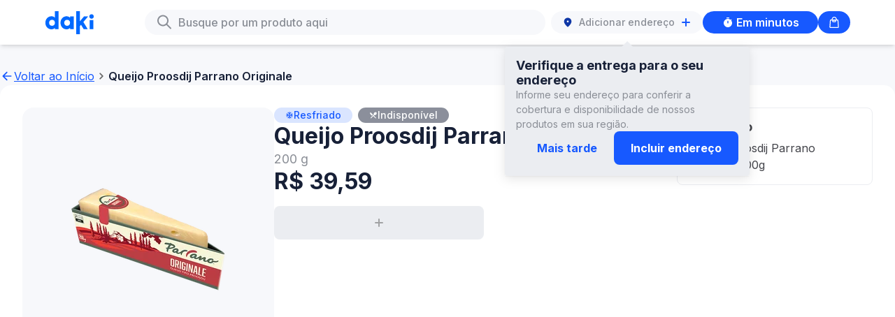

--- FILE ---
content_type: text/html
request_url: https://soudaki.com/shop/p/queijo-proosdij-parrano-originale-200-g__15000006505/
body_size: 5370
content:
<!DOCTYPE html><html data-theme="core"><head><meta charSet="utf-8"/><meta name="viewport" content="width=device-width"/><link rel="icon" href="/shop/favicon-daki.ico"/><link rel="canonical" href="https://soudaki.com/p/queijo-proosdij-parrano-originale-200-g__15000006505/"/><meta name="version" content="main"/><link rel="preconnect" href="https://fonts.googleapis.com"/><link rel="preconnect" href="https://fonts.gstatic.com" crossorigin="anonymous"/><link rel="preload" href="/shop/fonts/inter/Inter-Regular.ttf" as="font" crossorigin="anonymous" type="font/otf"/><link rel="preload" href="/shop/fonts/inter/Inter-Medium.ttf" as="font" crossorigin="anonymous" type="font/otf"/><link rel="preload" href="/shop/fonts/inter/Inter-SemiBold.ttf" as="font" crossorigin="anonymous" type="font/otf"/><link rel="preload" href="/shop/fonts/inter/Inter-Bold.ttf" as="font" crossorigin="anonymous" type="font/otf"/><link rel="preload" href="/shop/fonts/owners/OwnersText-Regular.ttf" as="font" crossorigin="anonymous" type="font/otf"/><link rel="preload" href="/shop/fonts/owners/OwnersText-Medium.ttf" as="font" crossorigin="anonymous" type="font/otf"/><link rel="preload" href="/shop/fonts/owners/OwnersNarrow-Black.ttf" as="font" crossorigin="anonymous" type="font/otf"/><meta name="next-head-count" content="8"/><meta name="color-scheme" content="only light"/><link rel="stylesheet" href="https://cdn.soudaki.com/css/variables.v1.1.2.beta2.css"/><link rel="preconnect" href="https://fonts.gstatic.com" crossorigin /><link rel="preload" href="/shop/_next/static/css/f4fa4491e2025384.css" as="style" crossorigin=""/><link rel="stylesheet" href="/shop/_next/static/css/f4fa4491e2025384.css" crossorigin="" data-n-g=""/><noscript data-n-css=""></noscript><script defer="" crossorigin="" nomodule="" src="/shop/_next/static/chunks/polyfills-c67a75d1b6f99dc8.js"></script><script src="/shop/_next/static/chunks/webpack-e41edb76097c4b81.js" defer="" crossorigin=""></script><script src="/shop/_next/static/chunks/framework-467b11a89995b152.js" defer="" crossorigin=""></script><script src="/shop/_next/static/chunks/main-762597189a54d20a.js" defer="" crossorigin=""></script><script src="/shop/_next/static/chunks/pages/_app-1869a83e9bb49a62.js" defer="" crossorigin=""></script><script src="/shop/_next/static/chunks/pages/p/%5BproductSlug%5D-3a2c0b52fefbd244.js" defer="" crossorigin=""></script><script src="/shop/_next/static/VSoc0zj3jGK1W9BwBZQJa/_buildManifest.js" defer="" crossorigin=""></script><script src="/shop/_next/static/VSoc0zj3jGK1W9BwBZQJa/_ssgManifest.js" defer="" crossorigin=""></script><style data-href="https://fonts.googleapis.com/css2?family=Inter:wght@300;400;500;600;700&display=swap">@font-face{font-family:'Inter';font-style:normal;font-weight:300;font-display:swap;src:url(https://fonts.gstatic.com/s/inter/v19/UcCO3FwrK3iLTeHuS_nVMrMxCp50SjIw2boKoduKmMEVuOKfMZs.woff) format('woff')}@font-face{font-family:'Inter';font-style:normal;font-weight:400;font-display:swap;src:url(https://fonts.gstatic.com/s/inter/v19/UcCO3FwrK3iLTeHuS_nVMrMxCp50SjIw2boKoduKmMEVuLyfMZs.woff) format('woff')}@font-face{font-family:'Inter';font-style:normal;font-weight:500;font-display:swap;src:url(https://fonts.gstatic.com/s/inter/v19/UcCO3FwrK3iLTeHuS_nVMrMxCp50SjIw2boKoduKmMEVuI6fMZs.woff) format('woff')}@font-face{font-family:'Inter';font-style:normal;font-weight:600;font-display:swap;src:url(https://fonts.gstatic.com/s/inter/v19/UcCO3FwrK3iLTeHuS_nVMrMxCp50SjIw2boKoduKmMEVuGKYMZs.woff) format('woff')}@font-face{font-family:'Inter';font-style:normal;font-weight:700;font-display:swap;src:url(https://fonts.gstatic.com/s/inter/v19/UcCO3FwrK3iLTeHuS_nVMrMxCp50SjIw2boKoduKmMEVuFuYMZs.woff) format('woff')}@font-face{font-family:'Inter';font-style:normal;font-weight:300;font-display:swap;src:url(https://fonts.gstatic.com/s/inter/v19/UcC73FwrK3iLTeHuS_nVMrMxCp50SjIa2JL7W0Q5n-wU.woff2) format('woff2');unicode-range:U+0460-052F,U+1C80-1C8A,U+20B4,U+2DE0-2DFF,U+A640-A69F,U+FE2E-FE2F}@font-face{font-family:'Inter';font-style:normal;font-weight:300;font-display:swap;src:url(https://fonts.gstatic.com/s/inter/v19/UcC73FwrK3iLTeHuS_nVMrMxCp50SjIa0ZL7W0Q5n-wU.woff2) format('woff2');unicode-range:U+0301,U+0400-045F,U+0490-0491,U+04B0-04B1,U+2116}@font-face{font-family:'Inter';font-style:normal;font-weight:300;font-display:swap;src:url(https://fonts.gstatic.com/s/inter/v19/UcC73FwrK3iLTeHuS_nVMrMxCp50SjIa2ZL7W0Q5n-wU.woff2) format('woff2');unicode-range:U+1F00-1FFF}@font-face{font-family:'Inter';font-style:normal;font-weight:300;font-display:swap;src:url(https://fonts.gstatic.com/s/inter/v19/UcC73FwrK3iLTeHuS_nVMrMxCp50SjIa1pL7W0Q5n-wU.woff2) format('woff2');unicode-range:U+0370-0377,U+037A-037F,U+0384-038A,U+038C,U+038E-03A1,U+03A3-03FF}@font-face{font-family:'Inter';font-style:normal;font-weight:300;font-display:swap;src:url(https://fonts.gstatic.com/s/inter/v19/UcC73FwrK3iLTeHuS_nVMrMxCp50SjIa2pL7W0Q5n-wU.woff2) format('woff2');unicode-range:U+0102-0103,U+0110-0111,U+0128-0129,U+0168-0169,U+01A0-01A1,U+01AF-01B0,U+0300-0301,U+0303-0304,U+0308-0309,U+0323,U+0329,U+1EA0-1EF9,U+20AB}@font-face{font-family:'Inter';font-style:normal;font-weight:300;font-display:swap;src:url(https://fonts.gstatic.com/s/inter/v19/UcC73FwrK3iLTeHuS_nVMrMxCp50SjIa25L7W0Q5n-wU.woff2) format('woff2');unicode-range:U+0100-02BA,U+02BD-02C5,U+02C7-02CC,U+02CE-02D7,U+02DD-02FF,U+0304,U+0308,U+0329,U+1D00-1DBF,U+1E00-1E9F,U+1EF2-1EFF,U+2020,U+20A0-20AB,U+20AD-20C0,U+2113,U+2C60-2C7F,U+A720-A7FF}@font-face{font-family:'Inter';font-style:normal;font-weight:300;font-display:swap;src:url(https://fonts.gstatic.com/s/inter/v19/UcC73FwrK3iLTeHuS_nVMrMxCp50SjIa1ZL7W0Q5nw.woff2) format('woff2');unicode-range:U+0000-00FF,U+0131,U+0152-0153,U+02BB-02BC,U+02C6,U+02DA,U+02DC,U+0304,U+0308,U+0329,U+2000-206F,U+20AC,U+2122,U+2191,U+2193,U+2212,U+2215,U+FEFF,U+FFFD}@font-face{font-family:'Inter';font-style:normal;font-weight:400;font-display:swap;src:url(https://fonts.gstatic.com/s/inter/v19/UcC73FwrK3iLTeHuS_nVMrMxCp50SjIa2JL7W0Q5n-wU.woff2) format('woff2');unicode-range:U+0460-052F,U+1C80-1C8A,U+20B4,U+2DE0-2DFF,U+A640-A69F,U+FE2E-FE2F}@font-face{font-family:'Inter';font-style:normal;font-weight:400;font-display:swap;src:url(https://fonts.gstatic.com/s/inter/v19/UcC73FwrK3iLTeHuS_nVMrMxCp50SjIa0ZL7W0Q5n-wU.woff2) format('woff2');unicode-range:U+0301,U+0400-045F,U+0490-0491,U+04B0-04B1,U+2116}@font-face{font-family:'Inter';font-style:normal;font-weight:400;font-display:swap;src:url(https://fonts.gstatic.com/s/inter/v19/UcC73FwrK3iLTeHuS_nVMrMxCp50SjIa2ZL7W0Q5n-wU.woff2) format('woff2');unicode-range:U+1F00-1FFF}@font-face{font-family:'Inter';font-style:normal;font-weight:400;font-display:swap;src:url(https://fonts.gstatic.com/s/inter/v19/UcC73FwrK3iLTeHuS_nVMrMxCp50SjIa1pL7W0Q5n-wU.woff2) format('woff2');unicode-range:U+0370-0377,U+037A-037F,U+0384-038A,U+038C,U+038E-03A1,U+03A3-03FF}@font-face{font-family:'Inter';font-style:normal;font-weight:400;font-display:swap;src:url(https://fonts.gstatic.com/s/inter/v19/UcC73FwrK3iLTeHuS_nVMrMxCp50SjIa2pL7W0Q5n-wU.woff2) format('woff2');unicode-range:U+0102-0103,U+0110-0111,U+0128-0129,U+0168-0169,U+01A0-01A1,U+01AF-01B0,U+0300-0301,U+0303-0304,U+0308-0309,U+0323,U+0329,U+1EA0-1EF9,U+20AB}@font-face{font-family:'Inter';font-style:normal;font-weight:400;font-display:swap;src:url(https://fonts.gstatic.com/s/inter/v19/UcC73FwrK3iLTeHuS_nVMrMxCp50SjIa25L7W0Q5n-wU.woff2) format('woff2');unicode-range:U+0100-02BA,U+02BD-02C5,U+02C7-02CC,U+02CE-02D7,U+02DD-02FF,U+0304,U+0308,U+0329,U+1D00-1DBF,U+1E00-1E9F,U+1EF2-1EFF,U+2020,U+20A0-20AB,U+20AD-20C0,U+2113,U+2C60-2C7F,U+A720-A7FF}@font-face{font-family:'Inter';font-style:normal;font-weight:400;font-display:swap;src:url(https://fonts.gstatic.com/s/inter/v19/UcC73FwrK3iLTeHuS_nVMrMxCp50SjIa1ZL7W0Q5nw.woff2) format('woff2');unicode-range:U+0000-00FF,U+0131,U+0152-0153,U+02BB-02BC,U+02C6,U+02DA,U+02DC,U+0304,U+0308,U+0329,U+2000-206F,U+20AC,U+2122,U+2191,U+2193,U+2212,U+2215,U+FEFF,U+FFFD}@font-face{font-family:'Inter';font-style:normal;font-weight:500;font-display:swap;src:url(https://fonts.gstatic.com/s/inter/v19/UcC73FwrK3iLTeHuS_nVMrMxCp50SjIa2JL7W0Q5n-wU.woff2) format('woff2');unicode-range:U+0460-052F,U+1C80-1C8A,U+20B4,U+2DE0-2DFF,U+A640-A69F,U+FE2E-FE2F}@font-face{font-family:'Inter';font-style:normal;font-weight:500;font-display:swap;src:url(https://fonts.gstatic.com/s/inter/v19/UcC73FwrK3iLTeHuS_nVMrMxCp50SjIa0ZL7W0Q5n-wU.woff2) format('woff2');unicode-range:U+0301,U+0400-045F,U+0490-0491,U+04B0-04B1,U+2116}@font-face{font-family:'Inter';font-style:normal;font-weight:500;font-display:swap;src:url(https://fonts.gstatic.com/s/inter/v19/UcC73FwrK3iLTeHuS_nVMrMxCp50SjIa2ZL7W0Q5n-wU.woff2) format('woff2');unicode-range:U+1F00-1FFF}@font-face{font-family:'Inter';font-style:normal;font-weight:500;font-display:swap;src:url(https://fonts.gstatic.com/s/inter/v19/UcC73FwrK3iLTeHuS_nVMrMxCp50SjIa1pL7W0Q5n-wU.woff2) format('woff2');unicode-range:U+0370-0377,U+037A-037F,U+0384-038A,U+038C,U+038E-03A1,U+03A3-03FF}@font-face{font-family:'Inter';font-style:normal;font-weight:500;font-display:swap;src:url(https://fonts.gstatic.com/s/inter/v19/UcC73FwrK3iLTeHuS_nVMrMxCp50SjIa2pL7W0Q5n-wU.woff2) format('woff2');unicode-range:U+0102-0103,U+0110-0111,U+0128-0129,U+0168-0169,U+01A0-01A1,U+01AF-01B0,U+0300-0301,U+0303-0304,U+0308-0309,U+0323,U+0329,U+1EA0-1EF9,U+20AB}@font-face{font-family:'Inter';font-style:normal;font-weight:500;font-display:swap;src:url(https://fonts.gstatic.com/s/inter/v19/UcC73FwrK3iLTeHuS_nVMrMxCp50SjIa25L7W0Q5n-wU.woff2) format('woff2');unicode-range:U+0100-02BA,U+02BD-02C5,U+02C7-02CC,U+02CE-02D7,U+02DD-02FF,U+0304,U+0308,U+0329,U+1D00-1DBF,U+1E00-1E9F,U+1EF2-1EFF,U+2020,U+20A0-20AB,U+20AD-20C0,U+2113,U+2C60-2C7F,U+A720-A7FF}@font-face{font-family:'Inter';font-style:normal;font-weight:500;font-display:swap;src:url(https://fonts.gstatic.com/s/inter/v19/UcC73FwrK3iLTeHuS_nVMrMxCp50SjIa1ZL7W0Q5nw.woff2) format('woff2');unicode-range:U+0000-00FF,U+0131,U+0152-0153,U+02BB-02BC,U+02C6,U+02DA,U+02DC,U+0304,U+0308,U+0329,U+2000-206F,U+20AC,U+2122,U+2191,U+2193,U+2212,U+2215,U+FEFF,U+FFFD}@font-face{font-family:'Inter';font-style:normal;font-weight:600;font-display:swap;src:url(https://fonts.gstatic.com/s/inter/v19/UcC73FwrK3iLTeHuS_nVMrMxCp50SjIa2JL7W0Q5n-wU.woff2) format('woff2');unicode-range:U+0460-052F,U+1C80-1C8A,U+20B4,U+2DE0-2DFF,U+A640-A69F,U+FE2E-FE2F}@font-face{font-family:'Inter';font-style:normal;font-weight:600;font-display:swap;src:url(https://fonts.gstatic.com/s/inter/v19/UcC73FwrK3iLTeHuS_nVMrMxCp50SjIa0ZL7W0Q5n-wU.woff2) format('woff2');unicode-range:U+0301,U+0400-045F,U+0490-0491,U+04B0-04B1,U+2116}@font-face{font-family:'Inter';font-style:normal;font-weight:600;font-display:swap;src:url(https://fonts.gstatic.com/s/inter/v19/UcC73FwrK3iLTeHuS_nVMrMxCp50SjIa2ZL7W0Q5n-wU.woff2) format('woff2');unicode-range:U+1F00-1FFF}@font-face{font-family:'Inter';font-style:normal;font-weight:600;font-display:swap;src:url(https://fonts.gstatic.com/s/inter/v19/UcC73FwrK3iLTeHuS_nVMrMxCp50SjIa1pL7W0Q5n-wU.woff2) format('woff2');unicode-range:U+0370-0377,U+037A-037F,U+0384-038A,U+038C,U+038E-03A1,U+03A3-03FF}@font-face{font-family:'Inter';font-style:normal;font-weight:600;font-display:swap;src:url(https://fonts.gstatic.com/s/inter/v19/UcC73FwrK3iLTeHuS_nVMrMxCp50SjIa2pL7W0Q5n-wU.woff2) format('woff2');unicode-range:U+0102-0103,U+0110-0111,U+0128-0129,U+0168-0169,U+01A0-01A1,U+01AF-01B0,U+0300-0301,U+0303-0304,U+0308-0309,U+0323,U+0329,U+1EA0-1EF9,U+20AB}@font-face{font-family:'Inter';font-style:normal;font-weight:600;font-display:swap;src:url(https://fonts.gstatic.com/s/inter/v19/UcC73FwrK3iLTeHuS_nVMrMxCp50SjIa25L7W0Q5n-wU.woff2) format('woff2');unicode-range:U+0100-02BA,U+02BD-02C5,U+02C7-02CC,U+02CE-02D7,U+02DD-02FF,U+0304,U+0308,U+0329,U+1D00-1DBF,U+1E00-1E9F,U+1EF2-1EFF,U+2020,U+20A0-20AB,U+20AD-20C0,U+2113,U+2C60-2C7F,U+A720-A7FF}@font-face{font-family:'Inter';font-style:normal;font-weight:600;font-display:swap;src:url(https://fonts.gstatic.com/s/inter/v19/UcC73FwrK3iLTeHuS_nVMrMxCp50SjIa1ZL7W0Q5nw.woff2) format('woff2');unicode-range:U+0000-00FF,U+0131,U+0152-0153,U+02BB-02BC,U+02C6,U+02DA,U+02DC,U+0304,U+0308,U+0329,U+2000-206F,U+20AC,U+2122,U+2191,U+2193,U+2212,U+2215,U+FEFF,U+FFFD}@font-face{font-family:'Inter';font-style:normal;font-weight:700;font-display:swap;src:url(https://fonts.gstatic.com/s/inter/v19/UcC73FwrK3iLTeHuS_nVMrMxCp50SjIa2JL7W0Q5n-wU.woff2) format('woff2');unicode-range:U+0460-052F,U+1C80-1C8A,U+20B4,U+2DE0-2DFF,U+A640-A69F,U+FE2E-FE2F}@font-face{font-family:'Inter';font-style:normal;font-weight:700;font-display:swap;src:url(https://fonts.gstatic.com/s/inter/v19/UcC73FwrK3iLTeHuS_nVMrMxCp50SjIa0ZL7W0Q5n-wU.woff2) format('woff2');unicode-range:U+0301,U+0400-045F,U+0490-0491,U+04B0-04B1,U+2116}@font-face{font-family:'Inter';font-style:normal;font-weight:700;font-display:swap;src:url(https://fonts.gstatic.com/s/inter/v19/UcC73FwrK3iLTeHuS_nVMrMxCp50SjIa2ZL7W0Q5n-wU.woff2) format('woff2');unicode-range:U+1F00-1FFF}@font-face{font-family:'Inter';font-style:normal;font-weight:700;font-display:swap;src:url(https://fonts.gstatic.com/s/inter/v19/UcC73FwrK3iLTeHuS_nVMrMxCp50SjIa1pL7W0Q5n-wU.woff2) format('woff2');unicode-range:U+0370-0377,U+037A-037F,U+0384-038A,U+038C,U+038E-03A1,U+03A3-03FF}@font-face{font-family:'Inter';font-style:normal;font-weight:700;font-display:swap;src:url(https://fonts.gstatic.com/s/inter/v19/UcC73FwrK3iLTeHuS_nVMrMxCp50SjIa2pL7W0Q5n-wU.woff2) format('woff2');unicode-range:U+0102-0103,U+0110-0111,U+0128-0129,U+0168-0169,U+01A0-01A1,U+01AF-01B0,U+0300-0301,U+0303-0304,U+0308-0309,U+0323,U+0329,U+1EA0-1EF9,U+20AB}@font-face{font-family:'Inter';font-style:normal;font-weight:700;font-display:swap;src:url(https://fonts.gstatic.com/s/inter/v19/UcC73FwrK3iLTeHuS_nVMrMxCp50SjIa25L7W0Q5n-wU.woff2) format('woff2');unicode-range:U+0100-02BA,U+02BD-02C5,U+02C7-02CC,U+02CE-02D7,U+02DD-02FF,U+0304,U+0308,U+0329,U+1D00-1DBF,U+1E00-1E9F,U+1EF2-1EFF,U+2020,U+20A0-20AB,U+20AD-20C0,U+2113,U+2C60-2C7F,U+A720-A7FF}@font-face{font-family:'Inter';font-style:normal;font-weight:700;font-display:swap;src:url(https://fonts.gstatic.com/s/inter/v19/UcC73FwrK3iLTeHuS_nVMrMxCp50SjIa1ZL7W0Q5nw.woff2) format('woff2');unicode-range:U+0000-00FF,U+0131,U+0152-0153,U+02BB-02BC,U+02C6,U+02DA,U+02DC,U+0304,U+0308,U+0329,U+2000-206F,U+20AC,U+2122,U+2191,U+2193,U+2212,U+2215,U+FEFF,U+FFFD}</style></head><body class="daki"><div id="__next"></div><script id="__NEXT_DATA__" type="application/json" crossorigin="">{"props":{"pageProps":{"preloadedProductDetails":{},"preloadedCurrency":"","preloadedCurrencyCode":"","productPageData":{},"_nextI18Next":{"initialI18nStore":{"pt":{"translation":{"auth":{"accountMenu":{"login":"Inscreva-se/Faça login","signOut":"Sair"},"completeProfile":{"mailingList":"Aceito receber informações e notícias da Daki por e-mail","title":"Perfil completo"},"phone":{"error":{"invalidPhoneNumber":"O número de telefone é inválido"},"title":"Coloque seu número"},"phoneVerification":{"description":"Digite o código de 6 dígitos enviado para {{phoneNumber}}","error":{"codeExpired":"O código de verificação expirou. Faça login para solicitar um novo","invalidCode":"O código de verificação inserido é inválido"},"title":"Verifique seu telefone","resendCode":"Reenviar código","codeSent":"Código enviado. Tente novamente em 15 segundos."},"signIn":{"facebook":"Continuar com o Facebook","google":"Continuar com o Google","mobile":"Continuar com telefone","title":"Inscreva-se/Faça login"}},"cart":{"scanAndCheckout":"Escanear e finalizar compra","sendToMobile":"Continuar para pagamento","empty":"Você ainda não possui itens adicionados a sua lista!","title":{"plus":"Minha lista na SuperDaki","core":"Minha lista na Daki"},"clearBag":"Limpar lista","subtotal":"Subtotal","subtotalDisclaimer":"Os valores podem ser alterados de acordo com o endereço de entrega.","productQuantityUpdateItemDisclaimer":"A quantidade de itens foi atualizada","productQuantityUpdateDisclaimer":"Atualizamos a quantidade de alguns produtos.","unavailableProductsDisclaimer":"Alguns produtos não estão mais disponíveis.","viewMore":"Ver mais","checkoutOnMobile":{"title":"Abra sua lista no nosso app!","qrCodeInstructions":"Aponte a câmera do seu celular para o QR Code ou use o botão para abrir ou baixar o app Daki!","numericCodeInstructions":"Dentro do app, entre na Sacola e digite ou cole o código para ver sua lista de compras!","numericCodeCopyInstructions":"Copie o código e cole no aplicativo","openOrDownloadTheApp":"Abrir ou Baixar o app","copyCode":"Copiar código"},"changeProduct":"Alterar produto","unavailableProducts":"Estes produtos não estão disponíveis no momento"},"categories":{"title":"Lista de categorias","allCategories":"Categorias","spotlight":"Destaque","empty":{"title":"Opa, não encontramos nenhum resultado para essa busca.","subtitle":"Mas temos algumas sugestões para você!"}},"delivery":{"address":"ENDEREÇO DE ENTREGA","notes":"NOTAS DE ENTREGA"},"downloadTheApp":"Baixe o App","downloadNow":"Baixe agora","accessTheApp":"Acesse o App","fourOhFour":{"backButton":"Voltar ao início","headTitle":"404 Não disponível","title":"Opa!","subtitle":"Parece que não encontramos a página que estava procurando."},"generic":{"whatDoYouNeedNow":"O que você precisa agora? Você pode alterar isso depois.","back":"Voltar","cancel":"Cancelar","continue":"Continuar","email":"E-mail","empty":"Nenhum resultado","errors":{"default":"Ops, algo deu errado, tente novamente","incompleteFields":"Por favor, preencha todos os campos","invalidEmail":"Email inválido","requiredField":"Campo obrigatório"},"errorBoundary":{"title":"Algo inesperado aconteceu","subtitle":"Houve um problema interno e estamos trabalhando para resolver.","backButton":"Voltar ao início"},"firstName":"Primeiro nome","lastName":"Sobrenome","min":"min","signIn":"Entrar","close":"Fechar","menu":"Menu","backToHome":{"desktop":"Voltar ao Início","mobile":"Início"},"descriptionTextArea":{"description":"Descrição","viewMore":"Ver mais","viewLess":"Ver menos"}},"search":{"title":"Busque por um produto aqui","clear":"Limpar","iconAlt":"Ícone de Busca","cancel":"Cancelar","resultsFor":"Resultados para","error":"Algo deu errado.","empty":{"subtitle":"Por favor, faça uma nova busca para encontrar o produto desejado."}},"getInTouch":"Entre em contato","joinUs":"Nos acompanhe","location":{"addressSearch":{"noHomeNumber":"Adicione o número da sua casa","title":"Vamos verificar se entregamos para você","useCurrentLocation":"Usar minha localização atual","placeholder":"Digite o endereço de entrega"},"deliveryNotes":{"additionalInfo":"Você pode compartilhar o número do apartamento, número do andar ou uma observação para o entregador chegar mais rápido.","continueShopping":"Continue comprando","estimatedDeliveryTime":"Tempo estimado de entrega","subtitle":"Insira quaisquer instruções adicionais para que seja fácil para nosso passageiro encontrá-lo.","title":"Adicionar notas de entrega"},"header":{"title":"Digite seu endereço de entrega","tooltip":"Nós entregamos para você? Adicione seu endereço para descobrir."},"map":{"homeLocation":"Informe-nos onde fica a entrada da sua casa. Você pode adicionar informações adicionais ao motorista na próxima etapa","locatedHere":"Estou localizado aqui","myAddress":"Meu endereço","myEntrance":"Minha entrada é aqui","selectEntrance":"Selecionar entrada","skipStep":"Ignorar esta etapa"},"noDelivery":{"emailData":"Seus dados serão usados apenas para informar quando a DAKI entrega em seu endereço. Você pode encontrar mais informações em nossa política de privacidade.","joinWaitlist":"Entrar na lista de espera","notNow":"Agora não","subtitle":"Seja o primeiro a saber e obter descontos quando a DAKI abrir uma loja perto de você","title":"Estaremos na sua região em breve"},"locating":"Localizando...","subtitle":"Receba todos os seus favoritos diretamente na sua porta","title":"Digite seu endereço"},"privacyPolicy":"Política de Privacidade","selectYourCity":"Selecione sua cidade","selectYourOption":"Selecione uma opção","shop":{"noProductsFound":"Nenhum produto encontrado","unit_one":"{{count}} item","unit_other":"{{count}} itens","soonToExpire":"Próximo ao vencimento"},"product":{"status":{"frozen":"Congelado","refrigerated":"Resfriado","room-temperature":"Temperatura ambiente"},"availability":{"closeToExpiry":"Próximo ao vencimento","outOfStock":"Volto logo","inactive":"Indisponível"},"similarProducts":{"title":"Itens semelhantes"},"recommendedProducts":{"buyTogether":"Compre junto","otherProduct":"Outro produto","title_one":"Adicione o {{count}} produto por:","title_other":"Adicione os {{count}} produtos por:","addToCart":"Adicionar à sacola","refresh":"Atualizar produtos"},"purchaseLimit":{"productLimit":"O limite é de {{quantity}} itens por produto.","stockLimit":"Ops! Atingimos o limite de estoque"}},"shopNow":"Comprar agora","signUpHere":"Se inscreva aqui","terms":"Termos de Uso","buy":"Comprar","emptyBag":"Lista de compras","mobileNavigation":{"home":"Início","categories":"Categorias","bag":"Minha lista","search":"Busca"},"questions":"Perguntas Frequentes","deliveryAddress":{"close":"Fechar","addAddress":"Adicionar endereço","bikeIconDescription":"Ícone de bicicleta de entrega","tooltip":{"title":"Verifique a entrega para o seu endereço","description":"Informe seu endereço para conferir a cobertura e disponibilidade de nossos produtos em sua região.","dismissButtonText":"Mais tarde","addAddressButtonText":"Incluir endereço"},"stepZero":{"title":"Informe o endereço para ver a loja","label":"Digite o endereço","placeholder":"Digite o endereço","cancel":"Cancelar","notFound":"Ops, não encontramos este endereço"},"stepOne":{"title":"Insira o número do endereço","address":"Endereço","confirmAddress":"Confirmar endereço","number":"Número","aptNumber":"Complemento","noAptNumber":"Endereço sem complemento","typeHere":"Digite aqui"},"stepTwoA":{"title":"Abra sua lista no nosso app!","heading":"Monte sua lista de compras na Daki!","description":"Ainda não entregamos nesse endereço, mas você ainda pode fazer sua lista de compras com a gente!","button":"Montar lista de compras"},"stepTwoB":{"heading":"A SuperDaki ainda não está na sua região...","description":"Ainda não entregamos nesse endereço com a SuperDaki, mas você ainda pode fazer sua lista de compras para entrega em minutos ou agendada.","button":"Continuar com Entrega em minutos"}},"assortmentSelection":{"corePlaceholder":"Em minutos","plusPlaceholder":"Agendado"},"campaign":{"downloadTheApp":"Baixe o app para mais benefícios","couponCode":"Use o código de desconto no app:","savingsTag":"Ganhe","minimumOrderValueTag":"Gaste pelo menos","tryPlus":"Conheça a SuperDaki: melhores preços e variedade pra você!"},"assortmentPlus":{"description":"Planeje compras maiores com preços melhores","book":"Agende seu pedido","choose":"Economizar com SuperDaki"},"assortmentCore":{"description":"Receba em minutos","book":"Receba agora ou agende o pedido","choose":"Escolher Daki"},"carousel":{"nextSlide":"Próximo slide","previousSlide":"Slide anterior","dot":"Dot slide {{index}}"}}}},"initialLocale":"pt","ns":["translation"],"userConfig":{"i18n":{"defaultLocale":"pt","locales":["pt"]},"fallbackLng":{"default":["pt"]},"default":{"i18n":{"defaultLocale":"pt","locales":["pt"]},"fallbackLng":{"default":["pt"]}}}}},"__N_SSG":true},"page":"/p/[productSlug]","query":{"productSlug":"queijo-proosdij-parrano-originale-200-g__15000006505"},"buildId":"VSoc0zj3jGK1W9BwBZQJa","assetPrefix":"/shop","runtimeConfig":{"basePath":"/shop"},"isFallback":false,"gsp":true,"scriptLoader":[]}</script><script defer src="https://static.cloudflareinsights.com/beacon.min.js/vcd15cbe7772f49c399c6a5babf22c1241717689176015" integrity="sha512-ZpsOmlRQV6y907TI0dKBHq9Md29nnaEIPlkf84rnaERnq6zvWvPUqr2ft8M1aS28oN72PdrCzSjY4U6VaAw1EQ==" data-cf-beacon='{"version":"2024.11.0","token":"76a2473769ad4b748f64359e2a7f02cf","server_timing":{"name":{"cfCacheStatus":true,"cfEdge":true,"cfExtPri":true,"cfL4":true,"cfOrigin":true,"cfSpeedBrain":true},"location_startswith":null}}' crossorigin="anonymous"></script>
</body></html>

--- FILE ---
content_type: text/css
request_url: https://soudaki.com/shop/_next/static/css/f4fa4491e2025384.css
body_size: 22299
content:
@import url("https://fonts.googleapis.com/css?family=Montserrat:100,200,300,400,500,600,700,800,900,100italic,200italic,300italic,400italic,500italic,600italic,700italic,800italic,900italic|Open+Sans:300,400,600,700,800,300italic,400italic,600italic,700italic,800italic|Vollkorn:400,700,400italic,700italic|Work+Sans:100,200,300,regular,500,600,700,800,900|Poppins:regular,700,800|Inter:regular,500,700&subset=latin");@font-face{font-family:Ownerstext;src:url(https://cdn.prod.website-files.com/62d028335f5d2681ded451b2/684d67c0e6b11bd987efa2bb_OwnersText-Regular.ttf) format("truetype");font-weight:400;font-style:normal;font-display:swap}@font-face{font-family:Ownersnarrow;src:url(https://cdn.prod.website-files.com/62d028335f5d2681ded451b2/684d67c01477c03e2625e026_OwnersNarrow-Black.ttf) format("truetype");font-weight:900;font-style:normal;font-display:swap}@font-face{font-family:Fenotype praktika;src:url(https://cdn.prod.website-files.com/62d028335f5d2681ded451b2/62d032d80bdbd542e76810a5_Fenotype%20-%20Praktika%20ExtraBold.otf) format("opentype");font-weight:800;font-style:normal;font-display:swap}@font-face{font-family:Fenotype praktika;src:url(https://cdn.prod.website-files.com/62d028335f5d2681ded451b2/62d0331444d27d81e8901d42_Fenotype%20-%20Praktika%20Bold.otf) format("opentype");font-weight:700;font-style:normal;font-display:swap}@font-face{font-family:Fenotype praktika condensed;src:url(https://cdn.prod.website-files.com/62d028335f5d2681ded451b2/62d037ebc851de70556176fe_Fenotype%20-%20Praktika%20ExtraBold%20Condensed.otf) format("opentype");font-weight:800;font-style:normal;font-display:swap}@font-face{font-family:Fenotype praktika;src:url(https://cdn.prod.website-files.com/62d028335f5d2681ded451b2/635870e29dbc58c8dd0378b0_Fenotype%20-%20Praktika%20Regular.otf) format("opentype");font-weight:400;font-style:normal;font-display:swap}@font-face{font-family:Fenotype Praktika Condensed;src:url(https://cdn.prod.website-files.com/62d028335f5d2681ded451b2/66b0e0fa5990b7152621ac19_Fenotype%20-%20Praktika%20Medium%20Condensed.otf) format("opentype");font-weight:500;font-style:normal;font-display:swap}@font-face{font-family:Fenotype Praktika Condensed;src:url(https://cdn.prod.website-files.com/62d028335f5d2681ded451b2/66b0e10e401346a0ff26fd5f_Fenotype%20-%20Praktika%20Bold%20Condensed.otf) format("opentype");font-weight:700;font-style:normal;font-display:swap}

/*! normalize.css v3.0.3 | MIT License | github.com/necolas/normalize.css */html{font-family:sans-serif;-ms-text-size-adjust:100%}article,aside,details,figcaption,figure,footer,header,hgroup,main,menu,nav,section,summary{display:block}audio,canvas,progress,video{display:inline-block;vertical-align:baseline}audio:not([controls]){display:none;height:0}[hidden],template{display:none}a{background-color:transparent}a:active,a:hover{outline:0}abbr[title]{border-bottom:1px dotted}b,strong{font-weight:700}dfn{font-style:italic}h1{font-size:2em;margin:.67em 0}mark{background:#ff0;color:#000}img{border:0}svg:not(:root){overflow:hidden}figure{margin:1em 40px}hr{box-sizing:content-box}pre{overflow:auto}code,kbd,pre,samp{font-family:monospace,monospace}button,input,optgroup,select,textarea{font:inherit}button{overflow:visible}button,html input[type=button],input[type=reset]{-webkit-appearance:button;cursor:pointer}button[disabled],html input[disabled]{cursor:default}button::-moz-focus-inner,input::-moz-focus-inner{border:0;padding:0}input{line-height:normal}input[type=checkbox],input[type=radio]{box-sizing:border-box;padding:0}input[type=number]::-webkit-inner-spin-button,input[type=number]::-webkit-outer-spin-button{height:auto}input[type=search]{-webkit-appearance:none}input[type=search]::-webkit-search-cancel-button,input[type=search]::-webkit-search-decoration{-webkit-appearance:none}fieldset{border:1px solid silver;margin:0 2px;padding:.35em .625em .75em}legend{border:0}textarea{overflow:auto}optgroup{font-weight:700}table{border-spacing:0}td,th{padding:0}@font-face{font-family:webflow-icons;src:url("[data-uri]") format("truetype");font-weight:400;font-style:normal}[class*=" w-icon-"],[class^=w-icon-]{font-family:webflow-icons!important;speak:none;font-style:normal;font-weight:400;font-variant:normal;text-transform:none;line-height:1;-webkit-font-smoothing:antialiased;-moz-osx-font-smoothing:grayscale}.w-icon-slider-right:before{content:"\e600"}.w-icon-slider-left:before{content:"\e601"}.w-icon-nav-menu:before{content:"\e602"}.w-icon-arrow-down:before,.w-icon-dropdown-toggle:before{content:"\e603"}.w-icon-file-upload-remove:before{content:"\e900"}.w-icon-file-upload-icon:before{content:"\e903"}html{height:100%}body{min-height:100%;background-color:#fff;font-family:Arial,sans-serif;font-size:14px;line-height:20px;color:#333}img{max-width:100%;vertical-align:middle;display:inline-block}html.w-mod-touch *{background-attachment:scroll!important}.w-block{display:block}.w-inline-block{max-width:100%;display:inline-block}.w-clearfix:after,.w-clearfix:before{content:" ";display:table;grid-column-start:1;grid-row-start:1;grid-column-end:2;grid-row-end:2}.w-clearfix:after{clear:both}.w-hidden{display:none}.w-button{display:inline-block;padding:9px 15px;background-color:#3898ec;color:#fff;border:0;line-height:inherit;text-decoration:none;cursor:pointer;border-radius:0}input.w-button{-webkit-appearance:button}html[data-w-dynpage] [data-w-cloak]{color:transparent!important}.w-code-block{margin:unset}pre.w-code-block code{all:inherit}.w-optimization{display:contents}.w-webflow-badge,.w-webflow-badge>img{box-sizing:unset;width:unset;height:unset;max-height:unset;max-width:unset;min-height:unset;min-width:unset;margin:unset;padding:unset;float:unset;clear:unset;border:unset;border-radius:unset;background:unset;background-image:unset;background-position:unset;background-size:unset;background-repeat:unset;background-origin:unset;background-clip:unset;background-attachment:unset;background-color:unset;box-shadow:unset;transform:unset;transition:unset;direction:unset;font-family:unset;font-weight:unset;color:unset;font-size:unset;line-height:unset;font-style:unset;font-variant:unset;text-align:unset;letter-spacing:unset;text-decoration:unset;text-indent:unset;text-transform:unset;list-style-type:unset;text-shadow:unset;vertical-align:unset;cursor:unset;white-space:unset;word-break:unset;word-spacing:unset;word-wrap:unset}.w-webflow-badge{position:fixed!important;visibility:visible!important;z-index:2147483647!important;top:auto!important;right:12px!important;bottom:12px!important;left:auto!important;color:#aaadb0!important;background-color:#fff!important;border-radius:3px!important;padding:6px!important;font-size:12px!important;line-height:14px!important;text-decoration:none!important;transform:none!important;margin:0!important;width:auto!important;height:auto!important;overflow:unset!important;white-space:nowrap;box-shadow:0 0 0 1px rgba(0,0,0,.1),0 1px 3px rgba(0,0,0,.1);cursor:pointer}.w-webflow-badge,.w-webflow-badge>img{display:inline-block!important;opacity:1!important}.w-webflow-badge>img{position:unset;visibility:unset!important;vertical-align:middle!important}h1,h2,h3,h4,h5,h6{font-weight:700;margin-bottom:10px}h1{font-size:38px;line-height:44px;margin-top:20px}h2{font-size:32px;line-height:36px}h3{font-size:24px;line-height:30px;margin-top:20px}h4{font-size:18px;line-height:24px}h5{font-size:14px;line-height:20px}h6{font-size:12px;line-height:18px}p{margin-top:0;margin-bottom:10px}blockquote{padding:10px 20px;font-size:18px;line-height:22px}blockquote,figure{margin:0 0 10px}ol,ul{margin-top:0;margin-bottom:10px;padding-left:40px}.w-list-unstyled{padding-left:0;list-style:none}.w-embed:after,.w-embed:before{content:" ";display:table;grid-column-start:1;grid-row-start:1;grid-column-end:2;grid-row-end:2}.w-embed:after{clear:both}.w-video{width:100%;position:relative;padding:0}.w-video embed,.w-video iframe,.w-video object{position:absolute;top:0;left:0;width:100%;height:100%;border:none}fieldset{border:0}[type=button],[type=reset],button{border:0;cursor:pointer;-webkit-appearance:button}.w-form{margin:0 0 15px}.w-form-done{display:none;padding:20px;text-align:center;background-color:#ddd}.w-form-fail{display:none;margin-top:10px;padding:10px;background-color:#ffdede}label{margin-bottom:5px;font-weight:700}.w-input,.w-select{display:block;width:100%;height:38px;padding:8px 12px;margin-bottom:10px;font-size:14px;line-height:1.42857143;color:#333;vertical-align:middle;background-color:#fff;border:1px solid #ccc}.w-input::-moz-placeholder,.w-select::-moz-placeholder{color:#999}.w-input::placeholder,.w-select::placeholder{color:#999}.w-input:focus,.w-select:focus{border-color:#3898ec;outline:0}.w-input[disabled],.w-input[readonly],.w-select[disabled],.w-select[readonly],fieldset[disabled] .w-input,fieldset[disabled] .w-select{cursor:not-allowed}.w-input[disabled]:not(.w-input-disabled),.w-input[readonly],.w-select[disabled]:not(.w-input-disabled),.w-select[readonly],fieldset[disabled]:not(.w-input-disabled) .w-input,fieldset[disabled]:not(.w-input-disabled) .w-select{background-color:#eee}textarea.w-input,textarea.w-select{height:auto}.w-select{background-color:#f3f3f3}.w-select[multiple]{height:auto}.w-form-label{display:inline-block;cursor:pointer;font-weight:400;margin-bottom:0}.w-radio{display:block;margin-bottom:5px;padding-left:20px}.w-radio:after,.w-radio:before{content:" ";display:table;grid-column-start:1;grid-row-start:1;grid-column-end:2;grid-row-end:2}.w-radio:after{clear:both}.w-radio-input{line-height:normal;float:left;margin:3px 0 0 -20px}.w-file-upload{display:block;margin-bottom:10px}.w-file-upload-input{width:.1px;height:.1px;opacity:0;overflow:hidden;position:absolute;z-index:-100}.w-file-upload-default,.w-file-upload-success,.w-file-upload-uploading{display:inline-block;color:#333}.w-file-upload-error{display:block;margin-top:10px}.w-file-upload-default.w-hidden,.w-file-upload-error.w-hidden,.w-file-upload-success.w-hidden,.w-file-upload-uploading.w-hidden{display:none}.w-file-upload-uploading-btn{font-size:14px;font-weight:400;cursor:pointer;padding:8px 12px}.w-file-upload-file,.w-file-upload-uploading-btn{display:flex;margin:0;border:1px solid #ccc;background-color:#fafafa}.w-file-upload-file{flex-grow:1;justify-content:space-between;padding:8px 9px 8px 11px}.w-file-upload-file-name{font-size:14px;font-weight:400;display:block}.w-file-remove-link{margin-top:3px;margin-left:10px;width:auto;height:auto;padding:3px;display:block;cursor:pointer}.w-icon-file-upload-remove{margin:auto;font-size:10px}.w-file-upload-error-msg{display:inline-block;color:#ea384c;padding:2px 0}.w-file-upload-info{display:inline-block;line-height:38px;padding:0 12px}.w-file-upload-label{display:inline-block;font-size:14px;font-weight:400;cursor:pointer;margin:0;padding:8px 12px;border:1px solid #ccc;background-color:#fafafa}.w-icon-file-upload-icon,.w-icon-file-upload-uploading{display:inline-block;margin-right:8px;width:20px}.w-icon-file-upload-uploading{height:20px}.w-container{margin-left:auto;margin-right:auto;max-width:940px}.w-container:after,.w-container:before{content:" ";display:table;grid-column-start:1;grid-row-start:1;grid-column-end:2;grid-row-end:2}.w-container:after{clear:both}.w-container .w-row{margin-left:-10px;margin-right:-10px}.w-row:after,.w-row:before{content:" ";display:table;grid-column-start:1;grid-row-start:1;grid-column-end:2;grid-row-end:2}.w-row:after{clear:both}.w-row .w-row{margin-left:0;margin-right:0}.w-col{position:relative;float:left;width:100%;min-height:1px;padding-left:10px;padding-right:10px}.w-col .w-col{padding-left:0;padding-right:0}.w-col-1{width:8.33333333%}.w-col-2{width:16.66666667%}.w-col-3{width:25%}.w-col-4{width:33.33333333%}.w-col-5{width:41.66666667%}.w-col-6{width:50%}.w-col-7{width:58.33333333%}.w-col-8{width:66.66666667%}.w-col-9{width:75%}.w-col-10{width:83.33333333%}.w-col-11{width:91.66666667%}.w-col-12{width:100%}.w-hidden-main{display:none!important}@media screen and (max-width:991px){.w-container{max-width:728px}.w-hidden-main{display:inherit!important}.w-hidden-medium{display:none!important}.w-col-medium-1{width:8.33333333%}.w-col-medium-2{width:16.66666667%}.w-col-medium-3{width:25%}.w-col-medium-4{width:33.33333333%}.w-col-medium-5{width:41.66666667%}.w-col-medium-6{width:50%}.w-col-medium-7{width:58.33333333%}.w-col-medium-8{width:66.66666667%}.w-col-medium-9{width:75%}.w-col-medium-10{width:83.33333333%}.w-col-medium-11{width:91.66666667%}.w-col-medium-12{width:100%}.w-col-stack{width:100%;left:auto;right:auto}}@media screen and (max-width:767px){.w-hidden-main,.w-hidden-medium{display:inherit!important}.w-hidden-small{display:none!important}.w-container .w-row,.w-row{margin-left:0;margin-right:0}.w-col{width:100%;left:auto;right:auto}.w-col-small-1{width:8.33333333%}.w-col-small-2{width:16.66666667%}.w-col-small-3{width:25%}.w-col-small-4{width:33.33333333%}.w-col-small-5{width:41.66666667%}.w-col-small-6{width:50%}.w-col-small-7{width:58.33333333%}.w-col-small-8{width:66.66666667%}.w-col-small-9{width:75%}.w-col-small-10{width:83.33333333%}.w-col-small-11{width:91.66666667%}.w-col-small-12{width:100%}}@media screen and (max-width:479px){.w-container{max-width:none}.w-hidden-main,.w-hidden-medium,.w-hidden-small{display:inherit!important}.w-hidden-tiny{display:none!important}.w-col{width:100%}.w-col-tiny-1{width:8.33333333%}.w-col-tiny-2{width:16.66666667%}.w-col-tiny-3{width:25%}.w-col-tiny-4{width:33.33333333%}.w-col-tiny-5{width:41.66666667%}.w-col-tiny-6{width:50%}.w-col-tiny-7{width:58.33333333%}.w-col-tiny-8{width:66.66666667%}.w-col-tiny-9{width:75%}.w-col-tiny-10{width:83.33333333%}.w-col-tiny-11{width:91.66666667%}.w-col-tiny-12{width:100%}}.w-widget{position:relative}.w-widget-map{width:100%;height:400px}.w-widget-map label{width:auto;display:inline}.w-widget-map img{max-width:inherit}.w-widget-map .gm-style-iw{text-align:center}.w-widget-map .gm-style-iw>button{display:none!important}.w-widget-twitter{overflow:hidden}.w-widget-twitter-count-shim{display:inline-block;vertical-align:top;position:relative;width:28px;height:20px;text-align:center;background:#fff;border:1px solid #758696;border-radius:3px}.w-widget-twitter-count-shim *{pointer-events:none;-webkit-user-select:none;-moz-user-select:none;user-select:none}.w-widget-twitter-count-shim .w-widget-twitter-count-inner{position:relative;font-size:15px;line-height:12px;text-align:center;color:#999;font-family:serif}.w-widget-twitter-count-shim .w-widget-twitter-count-clear{position:relative;display:block}.w-widget-twitter-count-shim.w--large{width:36px;height:28px}.w-widget-twitter-count-shim.w--large .w-widget-twitter-count-inner{font-size:18px;line-height:18px}.w-widget-twitter-count-shim:not(.w--vertical){margin-left:5px;margin-right:8px}.w-widget-twitter-count-shim:not(.w--vertical).w--large{margin-left:6px}.w-widget-twitter-count-shim:not(.w--vertical):after,.w-widget-twitter-count-shim:not(.w--vertical):before{top:50%;left:0;border:solid transparent;content:" ";height:0;width:0;position:absolute;pointer-events:none}.w-widget-twitter-count-shim:not(.w--vertical):before{border-color:rgba(117,134,150,0) #5d6c7b rgba(117,134,150,0) rgba(117,134,150,0);border-width:4px;margin-left:-9px;margin-top:-4px}.w-widget-twitter-count-shim:not(.w--vertical).w--large:before{border-width:5px;margin-left:-10px;margin-top:-5px}.w-widget-twitter-count-shim:not(.w--vertical):after{border-color:hsla(0,0%,100%,0) #fff hsla(0,0%,100%,0) hsla(0,0%,100%,0);border-width:4px;margin-left:-8px;margin-top:-4px}.w-widget-twitter-count-shim:not(.w--vertical).w--large:after{border-width:5px;margin-left:-9px;margin-top:-5px}.w-widget-twitter-count-shim.w--vertical{width:61px;height:33px;margin-bottom:8px}.w-widget-twitter-count-shim.w--vertical:after,.w-widget-twitter-count-shim.w--vertical:before{top:100%;left:50%;border:solid transparent;content:" ";height:0;width:0;position:absolute;pointer-events:none}.w-widget-twitter-count-shim.w--vertical:before{border-color:#5d6c7b rgba(117,134,150,0) rgba(117,134,150,0);border-width:5px;margin-left:-5px}.w-widget-twitter-count-shim.w--vertical:after{border-color:#fff hsla(0,0%,100%,0) hsla(0,0%,100%,0);border-width:4px;margin-left:-4px}.w-widget-twitter-count-shim.w--vertical .w-widget-twitter-count-inner{font-size:18px;line-height:22px}.w-widget-twitter-count-shim.w--vertical.w--large{width:76px}.w-background-video{position:relative;overflow:hidden;height:500px;color:#fff}.w-background-video>video{background-size:cover;background-position:50% 50%;position:absolute;margin:auto;width:100%;height:100%;right:-100%;bottom:-100%;top:-100%;left:-100%;-o-object-fit:cover;object-fit:cover;z-index:-100}.w-background-video>video::-webkit-media-controls-start-playback-button{display:none!important;-webkit-appearance:none}.w-background-video--control{position:absolute;bottom:1em;right:1em;background-color:transparent;padding:0}.w-background-video--control>[hidden]{display:none!important}.w-slider{position:relative;height:300px;text-align:center;background:#ddd;clear:both;-webkit-tap-highlight-color:rgba(0,0,0,0);tap-highlight-color:transparent}.w-slider-mask{display:block;overflow:hidden;z-index:1;left:0;right:0;white-space:nowrap}.w-slide,.w-slider-mask{position:relative;height:100%}.w-slide{display:inline-block;vertical-align:top;width:100%;white-space:normal;text-align:left}.w-slider-nav{position:absolute;z-index:2;top:auto;right:0;bottom:0;left:0;margin:auto;padding-top:10px;height:40px;text-align:center;-webkit-tap-highlight-color:rgba(0,0,0,0);tap-highlight-color:transparent}.w-slider-nav.w-round>div{border-radius:100%}.w-slider-nav.w-num>div{width:auto;height:auto;padding:.2em .5em;font-size:inherit;line-height:inherit}.w-slider-nav.w-shadow>div{box-shadow:0 0 3px rgba(51,51,51,.4)}.w-slider-nav-invert{color:#fff}.w-slider-nav-invert>div{background-color:rgba(34,34,34,.4)}.w-slider-nav-invert>div.w-active{background-color:#222}.w-slider-dot{position:relative;display:inline-block;width:1em;height:1em;background-color:hsla(0,0%,100%,.4);cursor:pointer;margin:0 3px .5em;transition:background-color .1s,color .1s}.w-slider-dot.w-active{background-color:#fff}.w-slider-dot:focus{outline:none;box-shadow:0 0 0 2px #fff}.w-slider-dot:focus.w-active{box-shadow:none}.w-slider-arrow-left,.w-slider-arrow-right{position:absolute;width:80px;top:0;right:0;bottom:0;left:0;margin:auto;cursor:pointer;overflow:hidden;color:#fff;font-size:40px;-webkit-tap-highlight-color:rgba(0,0,0,0);tap-highlight-color:transparent;-webkit-user-select:none;-moz-user-select:none;user-select:none}.w-slider-arrow-left [class*=" w-icon-"],.w-slider-arrow-left [class^=w-icon-],.w-slider-arrow-right [class*=" w-icon-"],.w-slider-arrow-right [class^=w-icon-]{position:absolute}.w-slider-arrow-left:focus,.w-slider-arrow-right:focus{outline:0}.w-slider-arrow-left{z-index:3;right:auto}.w-slider-arrow-right{z-index:4;left:auto}.w-icon-slider-left,.w-icon-slider-right{top:0;right:0;bottom:0;left:0;margin:auto;width:1em;height:1em}.w-slider-aria-label{border:0;clip:rect(0 0 0 0);height:1px;margin:-1px;overflow:hidden;padding:0;position:absolute;width:1px}.w-slider-force-show{display:block!important}.w-dropdown{display:inline-block;z-index:900}.w-dropdown,.w-dropdown-btn,.w-dropdown-link,.w-dropdown-toggle{position:relative;text-align:left;margin-left:auto;margin-right:auto}.w-dropdown-btn,.w-dropdown-link,.w-dropdown-toggle{vertical-align:top;text-decoration:none;color:#222;padding:20px;white-space:nowrap}.w-dropdown-toggle{-webkit-user-select:none;-moz-user-select:none;user-select:none;display:inline-block;cursor:pointer;padding-right:40px}.w-dropdown-toggle:focus{outline:0}.w-icon-dropdown-toggle{position:absolute;top:0;right:0;bottom:0;margin:auto 20px auto auto;width:1em;height:1em}.w-dropdown-list{position:absolute;background:#ddd;display:none;min-width:100%}.w-dropdown-list.w--open{display:block}.w-dropdown-link{padding:10px 20px;display:block;color:#222}.w-dropdown-link.w--current{color:#0082f3}.w-dropdown-link:focus{outline:0}@media screen and (max-width:767px){.w-nav-brand{padding-left:10px}}.w-lightbox-backdrop{cursor:auto;font-style:normal;letter-spacing:normal;list-style:disc;text-indent:0;text-shadow:none;text-transform:none;visibility:visible;white-space:normal;word-break:normal;word-spacing:normal;word-wrap:normal;position:fixed;top:0;right:0;bottom:0;left:0;color:#fff;font-family:Helvetica Neue,Helvetica,Ubuntu,Segoe UI,Verdana,sans-serif;font-size:17px;line-height:1.2;font-weight:300;text-align:center;background:rgba(0,0,0,.9);z-index:2000;outline:0;opacity:0;-webkit-user-select:none;-moz-user-select:none;-webkit-tap-highlight-color:transparent;-webkit-transform:translate(0)}.w-lightbox-backdrop,.w-lightbox-container{height:100%;overflow:auto;-webkit-overflow-scrolling:touch}.w-lightbox-content{position:relative;height:100vh;overflow:hidden}.w-lightbox-view{position:absolute;width:100vw;height:100vh;opacity:0}.w-lightbox-view:before{content:"";height:100vh}.w-lightbox-group,.w-lightbox-group .w-lightbox-view,.w-lightbox-group .w-lightbox-view:before{height:86vh}.w-lightbox-frame,.w-lightbox-view:before{display:inline-block;vertical-align:middle}.w-lightbox-figure{position:relative;margin:0}.w-lightbox-group .w-lightbox-figure{cursor:pointer}.w-lightbox-img{width:auto;height:auto;max-width:none}.w-lightbox-image{display:block;float:none;max-width:100vw;max-height:100vh}.w-lightbox-group .w-lightbox-image{max-height:86vh}.w-lightbox-caption{padding:.5em 1em;background:rgba(0,0,0,.4);text-align:left;text-overflow:ellipsis;white-space:nowrap;overflow:hidden}.w-lightbox-caption,.w-lightbox-embed{position:absolute;right:0;bottom:0;left:0}.w-lightbox-embed{top:0;width:100%;height:100%}.w-lightbox-control{position:absolute;top:0;width:4em;background-size:24px;background-repeat:no-repeat;background-position:50%;cursor:pointer;transition:all .3s}.w-lightbox-left{display:none;bottom:0;left:0;background-image:url("[data-uri]")}.w-lightbox-right{display:none;right:0;bottom:0;background-image:url("[data-uri]")}.w-lightbox-close{right:0;height:2.6em;background-image:url("[data-uri]");background-size:18px}.w-lightbox-strip{position:absolute;bottom:0;left:0;right:0;padding:0 1vh;line-height:0;white-space:nowrap;overflow-x:auto;overflow-y:hidden}.w-lightbox-item{display:inline-block;width:10vh;padding:2vh 1vh;box-sizing:content-box;cursor:pointer;-webkit-transform:translateZ(0)}.w-lightbox-active{opacity:.3}.w-lightbox-thumbnail{position:relative;height:10vh;background:#222;overflow:hidden}.w-lightbox-thumbnail-image{position:absolute;top:0;left:0}.w-lightbox-thumbnail .w-lightbox-tall{top:50%;width:100%;transform:translateY(-50%)}.w-lightbox-thumbnail .w-lightbox-wide{left:50%;height:100%;transform:translate(-50%)}.w-lightbox-spinner{position:absolute;top:50%;left:50%;box-sizing:border-box;width:40px;height:40px;margin-top:-20px;margin-left:-20px;border:5px solid rgba(0,0,0,.4);border-radius:50%;animation:spin .8s linear infinite}.w-lightbox-spinner:after{content:"";position:absolute;top:-4px;right:-4px;bottom:-4px;left:-4px;border:3px solid transparent;border-bottom-color:#fff;border-radius:50%}.w-lightbox-hide{display:none}.w-lightbox-noscroll{overflow:hidden}@media (min-width:768px){.w-lightbox-content{height:96vh;margin-top:2vh}.w-lightbox-view,.w-lightbox-view:before{height:96vh}.w-lightbox-group,.w-lightbox-group .w-lightbox-view,.w-lightbox-group .w-lightbox-view:before{height:84vh}.w-lightbox-image{max-width:96vw;max-height:96vh}.w-lightbox-group .w-lightbox-image{max-width:82.3vw;max-height:84vh}.w-lightbox-left,.w-lightbox-right{display:block;opacity:.5}.w-lightbox-close{opacity:.8}.w-lightbox-control:hover{opacity:1}}.w-lightbox-inactive,.w-lightbox-inactive:hover{opacity:0}.w-richtext:after,.w-richtext:before{content:" ";display:table;grid-column-start:1;grid-row-start:1;grid-column-end:2;grid-row-end:2}.w-richtext:after{clear:both}.w-richtext[contenteditable=true]:after,.w-richtext[contenteditable=true]:before{white-space:normal}.w-richtext ol,.w-richtext ul{overflow:hidden}.w-richtext .w-richtext-figure-selected.w-richtext-figure-type-image div,.w-richtext .w-richtext-figure-selected.w-richtext-figure-type-video div:after,.w-richtext .w-richtext-figure-selected[data-rt-type=image] div,.w-richtext .w-richtext-figure-selected[data-rt-type=video] div:after{outline:2px solid #2895f7}.w-richtext figure.w-richtext-figure-type-video>div:after,.w-richtext figure[data-rt-type=video]>div:after{content:"";position:absolute;display:none;left:0;top:0;right:0;bottom:0}.w-richtext figure{position:relative;max-width:60%}.w-richtext figure>div:before{cursor:default!important}.w-richtext figure img{width:100%}.w-richtext figure figcaption.w-richtext-figcaption-placeholder{opacity:.6}.w-richtext figure div{font-size:0;color:transparent}.w-richtext figure.w-richtext-figure-type-image,.w-richtext figure[data-rt-type=image]{display:table}.w-richtext figure.w-richtext-figure-type-image>div,.w-richtext figure[data-rt-type=image]>div{display:inline-block}.w-richtext figure.w-richtext-figure-type-image>figcaption,.w-richtext figure[data-rt-type=image]>figcaption{display:table-caption;caption-side:bottom}.w-richtext figure.w-richtext-figure-type-video,.w-richtext figure[data-rt-type=video]{width:60%;height:0}.w-richtext figure.w-richtext-figure-type-video iframe,.w-richtext figure[data-rt-type=video] iframe{position:absolute;top:0;left:0;width:100%;height:100%}.w-richtext figure.w-richtext-figure-type-video>div,.w-richtext figure[data-rt-type=video]>div{width:100%}.w-richtext figure.w-richtext-align-center{margin-right:auto;margin-left:auto;clear:both}.w-richtext figure.w-richtext-align-center.w-richtext-figure-type-image>div,.w-richtext figure.w-richtext-align-center[data-rt-type=image]>div{max-width:100%}.w-richtext figure.w-richtext-align-normal{clear:both}.w-richtext figure.w-richtext-align-fullwidth{width:100%;max-width:100%;text-align:center;clear:both;display:block;margin-right:auto;margin-left:auto}.w-richtext figure.w-richtext-align-fullwidth>div{display:inline-block;padding-bottom:inherit}.w-richtext figure.w-richtext-align-fullwidth>figcaption{display:block}.w-richtext figure.w-richtext-align-floatleft{float:left;margin-right:15px;clear:none}.w-richtext figure.w-richtext-align-floatright{float:right;margin-left:15px;clear:none}.w-nav{position:relative;background:#ddd;z-index:1000}.w-nav:after,.w-nav:before{content:" ";display:table;grid-column-start:1;grid-row-start:1;grid-column-end:2;grid-row-end:2}.w-nav:after{clear:both}.w-nav-brand{float:left;color:#333}.w-nav-brand,.w-nav-link{position:relative;text-decoration:none}.w-nav-link{display:inline-block;vertical-align:top;color:#222;padding:20px;text-align:left;margin-left:auto;margin-right:auto}.w-nav-link.w--current{color:#0082f3}.w-nav-menu{position:relative;float:right}[data-nav-menu-open]{display:block!important;position:absolute;top:100%;left:0;right:0;background:#c8c8c8;text-align:center;overflow:visible;min-width:200px}.w--nav-link-open{display:block;position:relative}.w-nav-overlay{position:absolute;overflow:hidden;display:none;top:100%;left:0;right:0;width:100%}.w-nav-overlay [data-nav-menu-open]{top:0}.w-nav[data-animation=over-left] .w-nav-overlay{width:auto}.w-nav[data-animation=over-left] .w-nav-overlay,.w-nav[data-animation=over-left] [data-nav-menu-open]{right:auto;z-index:1;top:0}.w-nav[data-animation=over-right] .w-nav-overlay{width:auto}.w-nav[data-animation=over-right] .w-nav-overlay,.w-nav[data-animation=over-right] [data-nav-menu-open]{left:auto;z-index:1;top:0}.w-nav-button{position:relative;float:right;padding:18px;font-size:24px;display:none;cursor:pointer;-webkit-tap-highlight-color:rgba(0,0,0,0);tap-highlight-color:transparent;-webkit-user-select:none;-moz-user-select:none;user-select:none}.w-nav-button:focus{outline:0}.w-nav-button.w--open{background-color:#c8c8c8;color:#fff}.w-nav[data-collapse=all] .w-nav-menu{display:none}.w--nav-dropdown-open,.w--nav-dropdown-toggle-open,.w-nav[data-collapse=all] .w-nav-button{display:block}.w--nav-dropdown-list-open{position:static}@media screen and (max-width:991px){.w-nav[data-collapse=medium] .w-nav-menu{display:none}.w-nav[data-collapse=medium] .w-nav-button{display:block}}@media screen and (max-width:767px){.w-nav[data-collapse=small] .w-nav-menu{display:none}.w-nav[data-collapse=small] .w-nav-button{display:block}.w-nav-brand{padding-left:10px}}@media screen and (max-width:479px){.w-nav[data-collapse=tiny] .w-nav-menu{display:none}.w-nav[data-collapse=tiny] .w-nav-button{display:block}}.w-tabs{position:relative}.w-tabs:after,.w-tabs:before{content:" ";display:table;grid-column-start:1;grid-row-start:1;grid-column-end:2;grid-row-end:2}.w-tabs:after{clear:both}.w-tab-link,.w-tab-menu{position:relative}.w-tab-link{display:inline-block;vertical-align:top;text-decoration:none;padding:9px 30px;text-align:left;cursor:pointer;color:#222;background-color:#ddd}.w-tab-link.w--current{background-color:#c8c8c8}.w-tab-link:focus{outline:0}.w-tab-content{position:relative;display:block;overflow:hidden}.w-tab-pane{position:relative;display:none}.w--tab-active{display:block}@media screen and (max-width:479px){.w-tab-link{display:block}}.w-ix-emptyfix:after{content:""}.w-dyn-empty{padding:10px;background-color:#ddd}.w-condition-invisible,.w-dyn-bind-empty,.w-dyn-hide{display:none!important}.wf-layout-layout{display:grid}:root{--black-10156af9:#000;--azulDaki-e0c63270:#1759ff;--darkBlueDaki-342925a6:#00133b;--lightBlueDaki-20a4fb77:#c9ddff;--dakiYellow-f9766fe9:#ffc300;--offWhite-5f618995:#f3f0ed;--darkSlateBlue-dee77542:#0f37a5;--white-fb5da6e8:#fff;--lightSteelBlueShadow-56f0432a:rgba(201,221,255,.08);--black:#000;--azul-daki:#1759ff;--dark-blue-daki:#00133b;--light-blue-daki:#c9ddff;--daki-yellow:#ffc300;--off-white:#f3f0ed;--dark-slate-blue:#0f37a5;--white:#fff;--light-steel-blue-shadow:rgba(201,221,255,.08);--neon-daki:#fff500;--neon-claro-daki:#fffa80;--white-transparent:hsla(0,0%,100%,.7);--corner-radius-0-25x:8px;--corner-radius-0-75x:24px;--corner-radius-0-125x:4px;--neutral-main:#ebedf1;--brand--background:#b7ccff;--brand--azul-daki:#1759ff;--brand--amarelo-daki:#ffe3a0;--daki--corner-radius:32px;--daki--corner-radius-2x:64px;--daki--spacing:16px;--daki--spacing-2x:32px;--nupay--primary:#490c74;--nupay--accent:#820ad1;--nupay--lightbackground:#f6ecff}body{align-items:center;grid-auto-columns:1fr;grid-column-gap:0;grid-row-gap:30px;grid-template-columns:1fr;grid-template-rows:auto;font-family:Work Sans;color:#18181d;font-size:16px;line-height:24px}h1{font-family:Fenotype praktika;font-size:90px;line-height:140px}@media screen and (max-width:767px){h1{font-size:34px;line-height:42px}}h2{margin-top:20px;margin-bottom:25px;font-size:38px;line-height:46px;font-weight:300}@media screen and (max-width:767px){h2{font-size:32px;line-height:40px}}h3{font-size:30px;line-height:38px}h3,h4{margin-top:10px;margin-bottom:15px;font-weight:300}h4{font-size:24px;line-height:32px}h5{font-size:18px;line-height:28px}h5,h6{margin-top:10px;margin-bottom:10px;font-weight:400}h6{font-size:16px;line-height:26px}@media screen and (max-width:479px){p{font-size:18px}}a{display:flex;flex-direction:column;justify-content:center;align-items:center;color:#18181d;line-height:26px;cursor:pointer}a:hover{text-decoration:none}a.w--current{margin-right:5px}ul{margin-top:30px;margin-bottom:20px;padding-left:20px;list-style-type:none}ol{margin-top:0;margin-bottom:10px;padding-left:40px}@media screen and (max-width:767px){ol{margin-top:30px;margin-bottom:20px}}label,li{margin-bottom:10px}label{display:block;color:rgba(24,24,29,.7);font-size:12px;line-height:20px;font-weight:500;text-transform:uppercase}strong{margin-left:4px;font-weight:600}blockquote{margin-top:30px;margin-bottom:30px;padding:18px 24px;border-left:5px solid #e2e2e2;color:rgba(24,24,29,.7);font-size:16px;line-height:26px}figcaption{margin-top:5px;color:rgba(24,24,29,.5);text-align:center}.w-layout-grid{display:grid;grid-auto-columns:1fr;grid-template-columns:1fr 1fr;grid-template-rows:auto auto;grid-row-gap:16px;grid-column-gap:16px}.w-layout-blockcontainer{display:block;margin-left:auto;margin-right:auto;max-width:940px}@media screen and (max-width:991px){.w-layout-blockcontainer{max-width:728px}}@media screen and (max-width:767px){.w-layout-blockcontainer{max-width:none}}@font-face{font-family:Inter;font-display:"swap";font-weight:400;src:url(/shop/fonts/inter/Inter-Regular.ttf) format("truetype")}@font-face{font-family:Inter;font-display:"swap";font-weight:500;src:url(/shop/fonts/inter/Inter-Medium.ttf) format("truetype")}@font-face{font-family:Inter;font-display:"swap";font-weight:600;src:url(/shop/fonts/inter/Inter-SemiBold.ttf) format("truetype")}@font-face{font-family:Inter;font-display:"swap";font-weight:700;src:url(/shop/fonts/inter/Inter-Bold.ttf) format("truetype")}@font-face{font-family:Owners Text;font-display:"swap";font-weight:400;src:url(https://cdn.soudaki.com/fonts/owners/OwnersText-Regular.ttf) format("truetype")}@font-face{font-family:Owners Text;font-display:"swap";font-weight:500;src:url(https://cdn.soudaki.com/fonts/owners/OwnersText-Medium.ttf) format("truetype")}@font-face{font-family:Owners Narrow;font-display:"swap";font-weight:800;src:url(https://cdn.soudaki.com/fonts/owners/OwnersNarrow-Black.ttf) format("truetype")}

/*
! tailwindcss v3.3.2 | MIT License | https://tailwindcss.com
*/body,html{font:var(--typography-body-regular-md);background-color:var(--color-surface-neutral-secondary);padding:0;margin:0}a{text-decoration:none}*{box-sizing:border-box}html>* ::-webkit-scrollbar{display:none}.ais-Hits-list{flex-direction:column}.ais-SearchBox-input{background-color:#f6f7f9}.no-touch-feedback{-webkit-tap-highlight-color:rgba(0,0,0,0);-moz-tap-highlight-color:transparent;tap-highlight-color:transparent}.CookieDeclaration{display:none}.privacy-policy-custom-html h3{padding-bottom:var(--spacing-100);padding-top:var(--spacing-100);font:var(--typography-heading-mobile-lg);@media (min-width:1024px){font:var(--typography-heading-desktop-lg)}}.privacy-policy-custom-html h5{padding-top:var(--spacing-100);padding-bottom:var(--spacing-25);font:var(--typography-heading-mobile-md);@media (min-width:1024px){font:var(--typography-heading-desktop-md)}}.privacy-policy-custom-html p,.terms-n-conditions-custom-html p{margin-bottom:var(--spacing-75);font:var(--typography-body-regular-lg)}.privacy-policy-custom-html strong,.terms-n-conditions-custom-html strong{font:var(--typography-heading-mobile-lg);@media (min-width:1024px){font:var(--typography-heading-desktop-lg)}}.terms-n-conditions-custom-html h5{padding-bottom:var(--spacing-100);padding-top:var(--spacing-100);font:var(--typography-heading-mobile-md);@media (min-width:1024px){font:var(--typography-heading-desktop-md)}}.privacy-policy-custom-html ol,.terms-n-conditions-custom-html ol{list-style-type:decimal;padding:var(--spacing-0,0) var(--spacing-200)}.privacy-policy-custom-html a,.terms-n-conditions-custom-html a{color:var(--text-accent-primary)}.ais-Hits{width:100%;display:block}.ais-Hits-list{display:flex;flex-wrap:wrap}.ais-Hits-item{padding:0}.ais-SearchBox,.ais-SearchBox-form{width:100%}.ais-SearchBox-input{width:100%;padding:1rem;border-radius:.5rem;transition:all .3s ease;font-weight:300;letter-spacing:-.1px;font-size:1.3rem}.ais-SearchBox-input:focus{outline:none;background-color:var(--color-support-secondary-200)}.pac-container{z-index:100000!important;display:flex;flex-direction:column;background:#ff0}

/*
! tailwindcss v3.3.2 | MIT License | https://tailwindcss.com
*/*,:after,:before{box-sizing:border-box;border:0 solid}:after,:before{--tw-content:""}html{line-height:1.5;-webkit-text-size-adjust:100%;-moz-tab-size:4;-o-tab-size:4;tab-size:4;font-family:ui-sans-serif,system-ui,-apple-system,BlinkMacSystemFont,Segoe UI,Roboto,Helvetica Neue,Arial,Noto Sans,sans-serif,Apple Color Emoji,Segoe UI Emoji,Segoe UI Symbol,Noto Color Emoji;font-feature-settings:normal;font-variation-settings:normal}body{margin:0;line-height:inherit}hr{height:0;color:inherit;border-top-width:1px}abbr:where([title]){-webkit-text-decoration:underline dotted;text-decoration:underline dotted}h1,h2,h3,h4,h5,h6{font-size:inherit;font-weight:inherit}a{color:inherit;text-decoration:inherit}b,strong{font-weight:bolder}code,kbd,pre,samp{font-family:ui-monospace,SFMono-Regular,Menlo,Monaco,Consolas,Liberation Mono,Courier New,monospace;font-size:1em}small{font-size:80%}sub,sup{font-size:75%;line-height:0;position:relative;vertical-align:baseline}sub{bottom:-.25em}sup{top:-.5em}table{text-indent:0;border-color:inherit;border-collapse:collapse}button,input,optgroup,select,textarea{font-family:inherit;font-size:100%;font-weight:inherit;line-height:inherit;color:inherit;margin:0;padding:0}button,select{text-transform:none}[type=button],[type=reset],[type=submit],button{-webkit-appearance:button;background-color:transparent;background-image:none}:-moz-focusring{outline:auto}:-moz-ui-invalid{box-shadow:none}progress{vertical-align:baseline}::-webkit-inner-spin-button,::-webkit-outer-spin-button{height:auto}[type=search]{-webkit-appearance:textfield;outline-offset:-2px}::-webkit-search-decoration{-webkit-appearance:none}::-webkit-file-upload-button{-webkit-appearance:button;font:inherit}summary{display:list-item}blockquote,dd,dl,figure,h1,h2,h3,h4,h5,h6,hr,p,pre{margin:0}fieldset{margin:0}fieldset,legend{padding:0}menu,ol,ul{list-style:none;margin:0;padding:0}textarea{resize:vertical}input::-moz-placeholder,textarea::-moz-placeholder{opacity:1;color:#9ca3af}input::placeholder,textarea::placeholder{opacity:1;color:#9ca3af}[role=button],button{cursor:pointer}:disabled{cursor:default}audio,canvas,embed,iframe,img,object,svg,video{display:block;vertical-align:middle}img,video{max-width:100%;height:auto}[hidden]{display:none}html[data-theme=core]{--color-shop-navigation-surface-secondary:var(--color-surface-accent-secondary);--color-shop-navigation-text-secondary:var(--color-surface-accent-secondary);--color-shop-navbar-surface-primary:var(--color-surface-accent-primary);--color-shop-navbar-surface-hover:var(--color-interactive-accent-hover);--color-shop-navbar-text-accent:var(--color-text-neutral-inverted);--color-shop-navbar-bag:var(--color-surface-accent-secondary);--color-shop-navbar-bag-hover:#efb72d;--color-shop-navbar-bag-icon-stroke:var(--color-text-accent-primary)}html[data-theme=plus]{--color-shop-navigation-surface-secondary:var(--color-surface-accent-super);--color-shop-navigation-text-secondary:var(--color-surface-accent-super);--color-shop-navbar-surface-primary:var(--color-surface-accent-super);--color-shop-navbar-surface-hover:var(--color-interactive-plus-hover);--color-shop-navbar-text-accent:var(--color-text-accent-primary);--color-shop-navbar-bag:var(--color-surface-accent-super);--color-shop-navbar-bag-hover:var(--color-interactive-plus-hover);--color-shop-navbar-bag-icon-stroke:var(--color-text-accent-primary)}*,:after,:before{--tw-border-spacing-x:0;--tw-border-spacing-y:0;--tw-translate-x:0;--tw-translate-y:0;--tw-rotate:0;--tw-skew-x:0;--tw-skew-y:0;--tw-scale-x:1;--tw-scale-y:1;--tw-pan-x: ;--tw-pan-y: ;--tw-pinch-zoom: ;--tw-scroll-snap-strictness:proximity;--tw-gradient-from-position: ;--tw-gradient-via-position: ;--tw-gradient-to-position: ;--tw-ordinal: ;--tw-slashed-zero: ;--tw-numeric-figure: ;--tw-numeric-spacing: ;--tw-numeric-fraction: ;--tw-ring-inset: ;--tw-ring-offset-width:0px;--tw-ring-offset-color:#fff;--tw-ring-color:rgba(59,130,246,.5);--tw-ring-offset-shadow:0 0 #0000;--tw-ring-shadow:0 0 #0000;--tw-shadow:0 0 #0000;--tw-shadow-colored:0 0 #0000;--tw-blur: ;--tw-brightness: ;--tw-contrast: ;--tw-grayscale: ;--tw-hue-rotate: ;--tw-invert: ;--tw-saturate: ;--tw-sepia: ;--tw-drop-shadow: ;--tw-backdrop-blur: ;--tw-backdrop-brightness: ;--tw-backdrop-contrast: ;--tw-backdrop-grayscale: ;--tw-backdrop-hue-rotate: ;--tw-backdrop-invert: ;--tw-backdrop-opacity: ;--tw-backdrop-saturate: ;--tw-backdrop-sepia: }::backdrop{--tw-border-spacing-x:0;--tw-border-spacing-y:0;--tw-translate-x:0;--tw-translate-y:0;--tw-rotate:0;--tw-skew-x:0;--tw-skew-y:0;--tw-scale-x:1;--tw-scale-y:1;--tw-pan-x: ;--tw-pan-y: ;--tw-pinch-zoom: ;--tw-scroll-snap-strictness:proximity;--tw-gradient-from-position: ;--tw-gradient-via-position: ;--tw-gradient-to-position: ;--tw-ordinal: ;--tw-slashed-zero: ;--tw-numeric-figure: ;--tw-numeric-spacing: ;--tw-numeric-fraction: ;--tw-ring-inset: ;--tw-ring-offset-width:0px;--tw-ring-offset-color:#fff;--tw-ring-color:rgba(59,130,246,.5);--tw-ring-offset-shadow:0 0 #0000;--tw-ring-shadow:0 0 #0000;--tw-shadow:0 0 #0000;--tw-shadow-colored:0 0 #0000;--tw-blur: ;--tw-brightness: ;--tw-contrast: ;--tw-grayscale: ;--tw-hue-rotate: ;--tw-invert: ;--tw-saturate: ;--tw-sepia: ;--tw-drop-shadow: ;--tw-backdrop-blur: ;--tw-backdrop-brightness: ;--tw-backdrop-contrast: ;--tw-backdrop-grayscale: ;--tw-backdrop-hue-rotate: ;--tw-backdrop-invert: ;--tw-backdrop-opacity: ;--tw-backdrop-saturate: ;--tw-backdrop-sepia: }.container{width:100%}@media (min-width:0px){.container{max-width:0}}@media (min-width:768px){.container{max-width:768px}}@media (min-width:1024px){.container{max-width:1024px}}.typography-body-regular-sm{font:var(--typography-body-regular-sm)}.typography-body-regular-md{font:var(--typography-body-regular-md)}.typography-body-regular-lg{font:var(--typography-body-regular-lg)}.typography-body-bold-sm{font:var(--typography-body-bold-sm)}.typography-body-bold-md{font:var(--typography-body-bold-md)}.typography-body-bold-lg{font:var(--typography-body-bold-lg)}.typography-heading-sm{font:var(--typography-heading-mobile-sm)}@media (min-width:1024px){.typography-heading-sm{font:var(--typography-heading-desktop-sm)}}.typography-heading-md{font:var(--typography-heading-mobile-md)}@media (min-width:1024px){.typography-heading-md{font:var(--typography-heading-desktop-md)}}.typography-heading-lg{font:var(--typography-heading-mobile-lg)}@media (min-width:1024px){.typography-heading-lg{font:var(--typography-heading-desktop-lg)}}.typography-hero-md{font:var(--typography-hero-mobile-md)}@media (min-width:1024px){.typography-hero-md{font:var(--typography-hero-desktop-md)}}.typography-label-xs{font:var(--typography-label-xs)}.typography-label-sm{font:var(--typography-label-sm)}.typography-label-md{font:var(--typography-label-md)}.typography-label-lg{font:var(--typography-label-lg)}.typography-support-button-sm{font:var(--typography-support-button-sm)}.typography-support-button-md{font:var(--typography-support-button-md)}.typography-title-sm{font:var(--typography-title-mobile-sm)}@media (min-width:1024px){.typography-title-sm{font:var(--typography-title-desktop-sm)}}.typography-title-md{font:var(--typography-title-mobile-md)}@media (min-width:1024px){.typography-title-md{font:var(--typography-title-desktop-md)}}.typography-title-lg{font:var(--typography-title-mobile-lg)}@media (min-width:1024px){.typography-title-lg{font:var(--typography-title-desktop-lg)}}.sr-only{position:absolute;width:1px;height:1px;padding:0;margin:-1px;overflow:hidden;clip:rect(0,0,0,0);white-space:nowrap;border-width:0}.pointer-events-none{pointer-events:none}.invisible{visibility:hidden}.static{position:static}.fixed{position:fixed}.absolute{position:absolute}.relative{position:relative}.sticky{position:sticky}.inset-spacing-0{inset:var(--spacing-0)}.-bottom-\[18px\]{bottom:-18px}.-bottom-spacing-150{bottom:calc(var(--spacing-150) * -1)}.-bottom-spacing-50{bottom:calc(var(--spacing-50) * -1)}.-left-spacing-200{left:calc(var(--spacing-200) * -1)}.-left-spacing-25{left:calc(var(--spacing-25) * -1)}.-left-spacing-250{left:calc(var(--spacing-250) * -1)}.-left-spacing-75{left:calc(var(--spacing-75) * -1)}.-right-spacing-200{right:calc(var(--spacing-200) * -1)}.-top-\[1\.75rem\]{top:-1.75rem}.-top-spacing-12{top:calc(var(--spacing-12) * -1)}.-top-spacing-25{top:calc(var(--spacing-25) * -1)}.-top-spacing-50{top:calc(var(--spacing-50) * -1)}.bottom-\[10px\]{bottom:10px}.bottom-spacing-0{bottom:var(--spacing-0)}.bottom-spacing-100{bottom:var(--spacing-100)}.bottom-spacing-150{bottom:var(--spacing-150)}.left-\[50\%\]{left:50%}.left-spacing-0{left:var(--spacing-0)}.left-spacing-100{left:var(--spacing-100)}.left-spacing-150{left:var(--spacing-150)}.left-spacing-25{left:var(--spacing-25)}.left-spacing-300{left:var(--spacing-300)}.left-spacing-50{left:var(--spacing-50)}.left-spacing-75{left:var(--spacing-75)}.right-\[10px\]{right:10px}.right-spacing-0{right:var(--spacing-0)}.right-spacing-100{right:var(--spacing-100)}.right-spacing-200{right:var(--spacing-200)}.right-spacing-25{right:var(--spacing-25)}.right-spacing-300{right:var(--spacing-300)}.right-spacing-50{right:var(--spacing-50)}.top-1\/2,.top-2\/4{top:50%}.top-\[-77px\]{top:-77px}.top-\[0\.3rem\]{top:.3rem}.top-\[0px\]{top:0}.top-\[100\%\]{top:100%}.top-\[129px\]{top:129px}.top-\[2\.75rem\]{top:2.75rem}.top-\[50\%\]{top:50%}.top-spacing-0{top:var(--spacing-0)}.top-spacing-25{top:var(--spacing-25)}.top-spacing-50{top:var(--spacing-50)}.isolate{isolation:isolate}.z-index-1{z-index:var(--z-index-1)}.z-index-10{z-index:var(--z-index-10)}.z-index-100{z-index:var(--z-index-100)}.z-index-5{z-index:var(--z-index-5)}.z-index-top{z-index:var(--z-index-top)}.order-3{order:3}.m-\[5px\]{margin:5px}.m-auto{margin:auto}.m-spacing-100{margin:var(--spacing-100)}.m-spacing-75{margin:var(--spacing-75)}.mx-auto{margin-left:auto;margin-right:auto}.mx-spacing-100{margin-left:var(--spacing-100);margin-right:var(--spacing-100)}.mx-spacing-150{margin-left:var(--spacing-150);margin-right:var(--spacing-150)}.my-\[50px\]{margin-top:50px;margin-bottom:50px}.my-auto{margin-top:auto;margin-bottom:auto}.my-spacing-125{margin-top:var(--spacing-125);margin-bottom:var(--spacing-125)}.my-spacing-50{margin-top:var(--spacing-50);margin-bottom:var(--spacing-50)}.mb-\[30px\]{margin-bottom:30px}.mb-spacing-0{margin-bottom:var(--spacing-0)}.mb-spacing-100{margin-bottom:var(--spacing-100)}.mb-spacing-125{margin-bottom:var(--spacing-125)}.mb-spacing-150{margin-bottom:var(--spacing-150)}.mb-spacing-25{margin-bottom:var(--spacing-25)}.mb-spacing-250{margin-bottom:var(--spacing-250)}.mb-spacing-300{margin-bottom:var(--spacing-300)}.mb-spacing-400{margin-bottom:var(--spacing-400)}.mb-spacing-50{margin-bottom:var(--spacing-50)}.mb-spacing-75{margin-bottom:var(--spacing-75)}.ml-spacing-0{margin-left:var(--spacing-0)}.ml-spacing-100{margin-left:var(--spacing-100)}.ml-spacing-150{margin-left:var(--spacing-150)}.ml-spacing-25{margin-left:var(--spacing-25)}.ml-spacing-250{margin-left:var(--spacing-250)}.ml-spacing-50{margin-left:var(--spacing-50)}.mr-spacing-50{margin-right:var(--spacing-50)}.mt-\[5vh\]{margin-top:5vh}.mt-auto{margin-top:auto}.mt-spacing-100{margin-top:var(--spacing-100)}.mt-spacing-150{margin-top:var(--spacing-150)}.mt-spacing-200{margin-top:var(--spacing-200)}.mt-spacing-300{margin-top:var(--spacing-300)}.mt-spacing-50{margin-top:var(--spacing-50)}.mt-spacing-500{margin-top:var(--spacing-500)}.mt-spacing-75{margin-top:var(--spacing-75)}.line-clamp-1{-webkit-line-clamp:1}.line-clamp-1,.line-clamp-2{overflow:hidden;display:-webkit-box;-webkit-box-orient:vertical}.line-clamp-2{-webkit-line-clamp:2}.line-clamp-5{overflow:hidden;display:-webkit-box;-webkit-box-orient:vertical;-webkit-line-clamp:5}.block{display:block}.inline-block{display:inline-block}.inline{display:inline}.flex{display:flex}.inline-flex{display:inline-flex}.grid{display:grid}.contents{display:contents}.hidden{display:none}.h-1\/4{height:25%}.h-\[0\.75rem\]{height:.75rem}.h-\[1\.5rem\]{height:1.5rem}.h-\[1\.75rem\]{height:1.75rem}.h-\[107px\]{height:107px}.h-\[123px\]{height:123px}.h-\[140px\]{height:140px}.h-\[143px\]{height:143px}.h-\[150px\]{height:150px}.h-\[157px\]{height:157px}.h-\[165px\]{height:165px}.h-\[16px\]{height:16px}.h-\[185px\]{height:185px}.h-\[1px\]{height:1px}.h-\[2\.5rem\]{height:2.5rem}.h-\[200px\]{height:200px}.h-\[21px\]{height:21px}.h-\[230px\]{height:230px}.h-\[24px\]{height:24px}.h-\[250px\]{height:250px}.h-\[26px\]{height:26px}.h-\[27px\]{height:27px}.h-\[28px\]{height:28px}.h-\[29px\]{height:29px}.h-\[2rem\]{height:2rem}.h-\[300px\]{height:300px}.h-\[322px\]{height:322px}.h-\[32px\]{height:32px}.h-\[34px\]{height:34px}.h-\[36px\]{height:36px}.h-\[39px\]{height:39px}.h-\[3rem\]{height:3rem}.h-\[40svh\]{height:40svh}.h-\[42px\]{height:42px}.h-\[473px\]{height:473px}.h-\[48px\]{height:48px}.h-\[50\%\]{height:50%}.h-\[568px\]{height:568px}.h-\[59px\]{height:59px}.h-\[64px\]{height:64px}.h-\[70px\]{height:70px}.h-\[80px\]{height:80px}.h-\[85vh\]{height:85vh}.h-\[90px\]{height:90px}.h-\[95svh\]{height:95svh}.h-auto{height:auto}.h-fit{height:-moz-fit-content;height:fit-content}.h-full{height:100%}.h-max{height:-moz-max-content;height:max-content}.h-spacing-200{height:var(--spacing-200)}.h-spacing-250{height:var(--spacing-250)}.h-spacing-50{height:var(--spacing-50)}.max-h-\[709px\]{max-height:709px}.max-h-\[95svh\]{max-height:95svh}.max-h-\[calc\(100vh-5rem\)\]{max-height:calc(100vh - 5rem)}.max-h-fit{max-height:-moz-fit-content;max-height:fit-content}.max-h-spacing-100{max-height:var(--spacing-100)}.min-h-\[148px\]{min-height:148px}.min-h-\[160px\]{min-height:160px}.min-h-\[238px\]{min-height:238px}.min-h-\[24px\]{min-height:24px}.min-h-\[32px\]{min-height:32px}.min-h-\[3lh\]{min-height:3lh}.min-h-\[44vh\]{min-height:44vh}.min-h-\[70vh\]{min-height:70vh}.min-h-\[76px\]{min-height:76px}.min-h-\[86px\]{min-height:86px}.min-h-\[90vh\]{min-height:90vh}.min-h-\[98px\]{min-height:98px}.min-h-\[calc\(100vh-4rem\)\]{min-height:calc(100vh - 4rem)}.min-h-screen{min-height:100vh}.w-1\/2{width:50%}.w-11\/12{width:91.666667%}.w-2\/3{width:66.666667%}.w-3\/4{width:75%}.w-\[1\.5rem\]{width:1.5rem}.w-\[100px\]{width:100px}.w-\[105px\]{width:105px}.w-\[108px\]{width:108px}.w-\[124px\]{width:124px}.w-\[150px\]{width:150px}.w-\[154px\]{width:154px}.w-\[160px\]{width:160px}.w-\[16px\]{width:16px}.w-\[200px\]{width:200px}.w-\[250px\]{width:250px}.w-\[255px\]{width:255px}.w-\[267px\]{width:267px}.w-\[285px\]{width:285px}.w-\[2rem\]{width:2rem}.w-\[300px\]{width:300px}.w-\[310px\]{width:310px}.w-\[311px\]{width:311px}.w-\[316px\]{width:316px}.w-\[3rem\]{width:3rem}.w-\[42px\]{width:42px}.w-\[44px\]{width:44px}.w-\[50\%\]{width:50%}.w-\[52px\]{width:52px}.w-\[80px\]{width:80px}.w-\[87px\]{width:87px}.w-\[88px\]{width:88px}.w-\[calc\(100vw-2rem\)\]{width:calc(100vw - 2rem)}.w-auto{width:auto}.w-fit{width:-moz-fit-content;width:fit-content}.w-full{width:100%}.w-spacing-50{width:var(--spacing-50)}.min-w-0{min-width:0}.min-w-\[165px\]{min-width:165px}.min-w-\[173px\]{min-width:173px}.min-w-\[200px\]{min-width:200px}.min-w-\[311px\]{min-width:311px}.min-w-\[315px\]{min-width:315px}.min-w-\[343px\]{min-width:343px}.min-w-\[375px\]{min-width:375px}.min-w-\[60px\]{min-width:60px}.min-w-max{min-width:-moz-max-content;min-width:max-content}.max-w-\[100px\]{max-width:100px}.max-w-\[1050px\]{max-width:1050px}.max-w-\[1200px\]{max-width:1200px}.max-w-\[1280px\]{max-width:1280px}.max-w-\[150px\]{max-width:150px}.max-w-\[184px\]{max-width:184px}.max-w-\[220px\]{max-width:220px}.max-w-\[238px\]{max-width:238px}.max-w-\[300px\]{max-width:300px}.max-w-\[312px\]{max-width:312px}.max-w-\[345px\]{max-width:345px}.max-w-\[350px\]{max-width:350px}.max-w-\[395px\]{max-width:395px}.max-w-\[417px\]{max-width:417px}.max-w-\[450px\]{max-width:450px}.max-w-\[600px\]{max-width:600px}.max-w-\[650px\]{max-width:650px}.max-w-\[660px\]{max-width:660px}.max-w-\[80\%\]{max-width:80%}.max-w-\[84px\]{max-width:84px}.max-w-\[900px\]{max-width:900px}.max-w-\[960px\]{max-width:960px}.max-w-\[inherit\]{max-width:inherit}.max-w-full{max-width:100%}.max-w-max{max-width:-moz-max-content;max-width:max-content}.max-w-min{max-width:-moz-min-content;max-width:min-content}.flex-1{flex:1 1 0%}.flex-shrink{flex-shrink:1}.flex-shrink-0,.shrink-0{flex-shrink:0}.flex-grow{flex-grow:1}.flex-grow-0{flex-grow:0}.grow{flex-grow:1}.grow-0{flex-grow:0}.grow-2{flex-grow:2}.basis-\[360px\]{flex-basis:360px}.basis-full{flex-basis:100%}.-translate-x-\[50\%\]{--tw-translate-x:-50%;transform:translate(var(--tw-translate-x),var(--tw-translate-y)) rotate(var(--tw-rotate)) skewX(var(--tw-skew-x)) skewY(var(--tw-skew-y)) scaleX(var(--tw-scale-x)) scaleY(var(--tw-scale-y))}.-translate-y-1\/2,.-translate-y-2\/4{--tw-translate-y:-50%}.-translate-y-1\/2,.-translate-y-2\/4,.-translate-y-\[100\%\]{transform:translate(var(--tw-translate-x),var(--tw-translate-y)) rotate(var(--tw-rotate)) skewX(var(--tw-skew-x)) skewY(var(--tw-skew-y)) scaleX(var(--tw-scale-x)) scaleY(var(--tw-scale-y))}.-translate-y-\[100\%\]{--tw-translate-y:-100%}.-translate-y-\[150\%\]{--tw-translate-y:-150%}.-translate-y-\[150\%\],.-translate-y-\[22svh\]{transform:translate(var(--tw-translate-x),var(--tw-translate-y)) rotate(var(--tw-rotate)) skewX(var(--tw-skew-x)) skewY(var(--tw-skew-y)) scaleX(var(--tw-scale-x)) scaleY(var(--tw-scale-y))}.-translate-y-\[22svh\]{--tw-translate-y:-22svh}.-translate-y-\[30svh\]{--tw-translate-y:-30svh}.-translate-y-\[30svh\],.-translate-y-\[50\%\]{transform:translate(var(--tw-translate-x),var(--tw-translate-y)) rotate(var(--tw-rotate)) skewX(var(--tw-skew-x)) skewY(var(--tw-skew-y)) scaleX(var(--tw-scale-x)) scaleY(var(--tw-scale-y))}.-translate-y-\[50\%\]{--tw-translate-y:-50%}.-translate-y-spacing-0{--tw-translate-y:calc(var(--spacing-0) * -1)}.-translate-y-spacing-0,.-translate-y-spacing-200{transform:translate(var(--tw-translate-x),var(--tw-translate-y)) rotate(var(--tw-rotate)) skewX(var(--tw-skew-x)) skewY(var(--tw-skew-y)) scaleX(var(--tw-scale-x)) scaleY(var(--tw-scale-y))}.-translate-y-spacing-200{--tw-translate-y:calc(var(--spacing-200) * -1)}.rotate-0{--tw-rotate:0deg}.rotate-0,.rotate-180{transform:translate(var(--tw-translate-x),var(--tw-translate-y)) rotate(var(--tw-rotate)) skewX(var(--tw-skew-x)) skewY(var(--tw-skew-y)) scaleX(var(--tw-scale-x)) scaleY(var(--tw-scale-y))}.rotate-180{--tw-rotate:180deg}@keyframes fade-in{0%{opacity:0}to{opacity:1}}.animate-fade-in{animation:fade-in .2s ease-out}@keyframes pulse{50%{opacity:.5}}.animate-pulse{animation:pulse 2s cubic-bezier(.4,0,.6,1) infinite}@keyframes spin{to{transform:rotate(1turn)}}.animate-spin{animation:spin 1s linear infinite}.cursor-auto{cursor:auto}.cursor-default{cursor:default}.cursor-pointer{cursor:pointer}.select-none{-webkit-user-select:none;-moz-user-select:none;user-select:none}.grid-flow-row{grid-auto-flow:row}.grid-cols-\[repeat\(auto-fill\2c 94px\)\]{grid-template-columns:repeat(auto-fill,94px)}.grid-cols-\[repeat\(auto-fill\2c minmax\(99px\2c 1fr\)\)\]{grid-template-columns:repeat(auto-fill,minmax(99px,1fr))}.flex-row{flex-direction:row}.flex-col{flex-direction:column}.flex-col-reverse{flex-direction:column-reverse}.flex-wrap{flex-wrap:wrap}.items-start{align-items:flex-start}.items-end{align-items:flex-end}.items-center{align-items:center}.items-baseline{align-items:baseline}.justify-start{justify-content:flex-start}.justify-end{justify-content:flex-end}.justify-center{justify-content:center}.justify-between{justify-content:space-between}.justify-items-center{justify-items:center}.gap-spacing-100{gap:var(--spacing-100)}.gap-spacing-12{gap:var(--spacing-12)}.gap-spacing-125{gap:var(--spacing-125)}.gap-spacing-150{gap:var(--spacing-150)}.gap-spacing-200{gap:var(--spacing-200)}.gap-spacing-25{gap:var(--spacing-25)}.gap-spacing-300{gap:var(--spacing-300)}.gap-spacing-50{gap:var(--spacing-50)}.gap-spacing-75{gap:var(--spacing-75)}.gap-x-spacing-50{-moz-column-gap:var(--spacing-50);column-gap:var(--spacing-50)}.gap-y-spacing-200{row-gap:var(--spacing-200)}.gap-y-spacing-25{row-gap:var(--spacing-25)}.gap-y-spacing-50{row-gap:var(--spacing-50)}.space-y-spacing-50>:not([hidden])~:not([hidden]){--tw-space-y-reverse:0;margin-top:calc(var(--spacing-50) * calc(1 - var(--tw-space-y-reverse)));margin-bottom:calc(var(--spacing-50) * var(--tw-space-y-reverse))}.self-end{align-self:flex-end}.self-center{align-self:center}.self-stretch{align-self:stretch}.overflow-auto{overflow:auto}.overflow-hidden{overflow:hidden}.overflow-clip{overflow:clip}.overflow-visible{overflow:visible}.overflow-scroll{overflow:scroll}.overflow-x-auto{overflow-x:auto}.overflow-y-scroll{overflow-y:scroll}.truncate{overflow:hidden;text-overflow:ellipsis;white-space:nowrap}.whitespace-break-spaces{white-space:break-spaces}.break-words{overflow-wrap:break-word}.rounded-border-radius-circle{border-radius:var(--border-radius-circle)}.rounded-border-radius-lg{border-radius:var(--border-radius-lg)}.rounded-border-radius-md{border-radius:var(--border-radius-md)}.rounded-border-radius-pill{border-radius:var(--border-radius-pill)}.rounded-border-radius-sm{border-radius:var(--border-radius-sm)}.rounded-b-border-radius-lg{border-bottom-right-radius:var(--border-radius-lg);border-bottom-left-radius:var(--border-radius-lg)}.rounded-r-border-radius-pill{border-top-right-radius:var(--border-radius-pill);border-bottom-right-radius:var(--border-radius-pill)}.rounded-t-\[100px\]{border-top-left-radius:100px;border-top-right-radius:100px}.rounded-t-border-radius-lg{border-top-left-radius:var(--border-radius-lg);border-top-right-radius:var(--border-radius-lg)}.rounded-bl-border-radius-lg{border-bottom-left-radius:var(--border-radius-lg)}.rounded-tl-border-radius-lg{border-top-left-radius:var(--border-radius-lg)}.rounded-tr-border-radius-lg{border-top-right-radius:var(--border-radius-lg)}.border-width-lg{border-width:var(--border-width-lg)}.border-width-md{border-width:var(--border-width-md)}.border-width-sm{border-width:var(--border-width-sm)}.border-b-width-sm{border-bottom-width:var(--border-width-sm)}.border-l-width-none{border-left-width:var(--border-width-none)}.border-l-width-sm{border-left-width:var(--border-width-sm)}.border-r-width-sm{border-right-width:var(--border-width-sm)}.border-t-width-sm{border-top-width:var(--border-width-sm)}.border-solid{border-style:solid}.border-border-accent-primary{border-color:var(--color-border-accent-primary)}.border-border-neutral-disabled{border-color:var(--color-border-neutral-disabled)}.border-border-neutral-main{border-color:var(--color-border-neutral-main)}.border-border-semantic-positive{border-color:var(--color-border-semantic-positive)}.border-shop-navbar-bag{border-color:var(--color-shop-navbar-bag)}.border-shop-navigation-plus-primary{border-color:var(--color-shop-navigation-plus-primary)}.border-b-border-neutral-main{border-bottom-color:var(--color-border-neutral-main)}.border-l-border-neutral-main{border-left-color:var(--color-border-neutral-main)}.bg-background-main{background-color:var(--color-background-main)}.bg-background-overlay{background-color:var(--color-background-overlay)}.bg-interactive-accent-active{background-color:var(--color-interactive-accent-active)}.bg-interactive-accent-hover{background-color:var(--color-interactive-accent-hover)}.bg-interactive-accent-main{background-color:var(--color-interactive-accent-main)}.bg-shop-navbar-bag-hover{background-color:var(--color-shop-navbar-bag-hover)}.bg-shop-navbar-surface-primary{background-color:var(--color-shop-navbar-surface-primary)}.bg-shop-navigation-plus-primary{background-color:var(--color-shop-navigation-plus-primary)}.bg-shop-navigation-surface-secondary{background-color:var(--color-shop-navigation-surface-secondary)}.bg-shop-plus-tooltip{background-color:var(--color-shop-plus-tooltip-background)}.bg-surface-accent-primary{background-color:var(--color-surface-accent-primary)}.bg-surface-accent-tertiary{background-color:var(--color-surface-accent-tertiary)}.bg-surface-neutral-disabled{background-color:var(--color-surface-neutral-disabled)}.bg-surface-neutral-inverted{background-color:var(--color-surface-neutral-inverted)}.bg-surface-neutral-plus{background-color:var(--color-surface-neutral-plus)}.bg-surface-neutral-primary{background-color:var(--color-surface-neutral-primary)}.bg-surface-neutral-secondary{background-color:var(--color-surface-neutral-secondary)}.bg-surface-neutral-tertiary{background-color:var(--color-surface-neutral-tertiary)}.bg-surface-semantic-positive{background-color:var(--color-surface-semantic-positive)}.bg-surface-semantic-warning{background-color:var(--color-surface-semantic-warning)}.bg-transparent{background-color:transparent}.fill-interactive-accent-main{fill:var(--color-interactive-accent-main)}.object-contain{-o-object-fit:contain;object-fit:contain}.object-cover{-o-object-fit:cover;object-fit:cover}.p-\[0\.375rem\]{padding:.375rem}.p-spacing-100{padding:var(--spacing-100)}.p-spacing-12{padding:var(--spacing-12)}.p-spacing-150{padding:var(--spacing-150)}.p-spacing-200{padding:var(--spacing-200)}.p-spacing-25{padding:var(--spacing-25)}.p-spacing-50{padding:var(--spacing-50)}.px-spacing-0{padding-left:var(--spacing-0);padding-right:var(--spacing-0)}.px-spacing-100{padding-left:var(--spacing-100);padding-right:var(--spacing-100)}.px-spacing-12{padding-left:var(--spacing-12);padding-right:var(--spacing-12)}.px-spacing-150{padding-left:var(--spacing-150);padding-right:var(--spacing-150)}.px-spacing-200{padding-left:var(--spacing-200);padding-right:var(--spacing-200)}.px-spacing-25{padding-left:var(--spacing-25);padding-right:var(--spacing-25)}.px-spacing-300{padding-left:var(--spacing-300);padding-right:var(--spacing-300)}.px-spacing-50{padding-left:var(--spacing-50);padding-right:var(--spacing-50)}.px-spacing-75{padding-left:var(--spacing-75);padding-right:var(--spacing-75)}.py-spacing-100{padding-top:var(--spacing-100);padding-bottom:var(--spacing-100)}.py-spacing-12{padding-top:var(--spacing-12);padding-bottom:var(--spacing-12)}.py-spacing-150{padding-top:var(--spacing-150);padding-bottom:var(--spacing-150)}.py-spacing-200{padding-top:var(--spacing-200);padding-bottom:var(--spacing-200)}.py-spacing-25{padding-top:var(--spacing-25);padding-bottom:var(--spacing-25)}.py-spacing-300{padding-top:var(--spacing-300);padding-bottom:var(--spacing-300)}.py-spacing-50{padding-top:var(--spacing-50);padding-bottom:var(--spacing-50)}.py-spacing-75{padding-top:var(--spacing-75);padding-bottom:var(--spacing-75)}.pb-\[14rem\]{padding-bottom:14rem}.pb-\[20rem\]{padding-bottom:20rem}.pb-\[520px\]{padding-bottom:520px}.pb-spacing-100{padding-bottom:var(--spacing-100)}.pb-spacing-150{padding-bottom:var(--spacing-150)}.pb-spacing-200{padding-bottom:var(--spacing-200)}.pb-spacing-25{padding-bottom:var(--spacing-25)}.pb-spacing-300{padding-bottom:var(--spacing-300)}.pb-spacing-75{padding-bottom:var(--spacing-75)}.pl-spacing-100{padding-left:var(--spacing-100)}.pl-spacing-150{padding-left:var(--spacing-150)}.pl-spacing-25{padding-left:var(--spacing-25)}.pl-spacing-50{padding-left:var(--spacing-50)}.pr-spacing-100{padding-right:var(--spacing-100)}.pr-spacing-25{padding-right:var(--spacing-25)}.pr-spacing-50{padding-right:var(--spacing-50)}.pt-spacing-100{padding-top:var(--spacing-100)}.pt-spacing-125{padding-top:var(--spacing-125)}.pt-spacing-150{padding-top:var(--spacing-150)}.pt-spacing-200{padding-top:var(--spacing-200)}.pt-spacing-250{padding-top:var(--spacing-250)}.pt-spacing-50{padding-top:var(--spacing-50)}.pt-spacing-500{padding-top:var(--spacing-500)}.text-left{text-align:left}.text-center{text-align:center}.text-start{text-align:start}.text-2xl{font-size:1.5rem;line-height:2rem}.text-\[1\.188rem\]{font-size:1.188rem}.text-\[14px\]{font-size:14px}.text-\[2\.5rem\]{font-size:2.5rem}.text-\[3\.125rem\]{font-size:3.125rem}.text-base{font-size:1rem;line-height:1.5rem}.text-sm{font-size:.875rem;line-height:1.25rem}.font-bold{font-weight:700}.font-extrabold{font-weight:800}.font-medium{font-weight:500}.font-normal{font-weight:400}.font-semibold{font-weight:600}.uppercase{text-transform:uppercase}.normal-case{text-transform:none}.leading-4{line-height:1rem}.leading-8{line-height:2rem}.leading-\[25px\]{line-height:25px}.leading-none{line-height:1}.leading-normal{line-height:1.5}.tracking-\[8px\]{letter-spacing:8px}.text-accent-primary{color:var(--color-text-accent-primary)}.text-accent-secondary{color:var(--color-text-accent-secondary)}.text-decorative-700{color:var(--color-text-decorative-700)}.text-neutral-disabled{color:var(--color-text-neutral-disabled)}.text-neutral-inverted{color:var(--color-text-neutral-inverted)}.text-neutral-primary{color:var(--color-text-neutral-primary)}.text-neutral-secondary{color:var(--color-text-neutral-secondary)}.text-neutral-tertiary{color:var(--color-text-neutral-tertiary)}.text-semantic-informative{color:var(--color-text-semantic-informative)}.text-semantic-negative{color:var(--color-text-semantic-negative)}.text-semantic-positive{color:var(--color-text-semantic-positive)}.text-semantic-warning{color:var(--color-text-semantic-warning)}.text-shop-navbar-text-accent{color:var(--color-shop-navbar-text-accent)}.text-shop-navigation-text-secondary{color:var(--color-shop-navigation-text-secondary)}.text-transparent{color:transparent}.underline{text-decoration-line:underline}.line-through{text-decoration-line:line-through}.underline-offset-4{text-underline-offset:4px}.opacity-light{opacity:var(--opacity-light)}.opacity-opaque{opacity:var(--opacity-opaque)}.opacity-solid{opacity:var(--opacity-solid)}.shadow-2xl{--tw-shadow:0 25px 50px -12px rgba(0,0,0,.25);--tw-shadow-colored:0 25px 50px -12px var(--tw-shadow-color)}.shadow-2xl,.shadow-lg{box-shadow:var(--tw-ring-offset-shadow,0 0 #0000),var(--tw-ring-shadow,0 0 #0000),var(--tw-shadow)}.shadow-lg{--tw-shadow:0 10px 15px -3px rgba(0,0,0,.1),0 4px 6px -4px rgba(0,0,0,.1);--tw-shadow-colored:0 10px 15px -3px var(--tw-shadow-color),0 4px 6px -4px var(--tw-shadow-color)}.shadow-md{--tw-shadow:0 4px 6px -1px rgba(0,0,0,.1),0 2px 4px -2px rgba(0,0,0,.1);--tw-shadow-colored:0 4px 6px -1px var(--tw-shadow-color),0 2px 4px -2px var(--tw-shadow-color)}.shadow-md,.shadow-sm{box-shadow:var(--tw-ring-offset-shadow,0 0 #0000),var(--tw-ring-shadow,0 0 #0000),var(--tw-shadow)}.shadow-sm{--tw-shadow:0 1px 2px 0 rgba(0,0,0,.05);--tw-shadow-colored:0 1px 2px 0 var(--tw-shadow-color)}.outline-none{outline:2px solid transparent;outline-offset:2px}.outline{outline-style:solid}.outline-8{outline-width:8px}.drop-shadow-2x{--tw-drop-shadow:drop-shadow(0px 4px 8px rgba(0,0,0,.1))}.drop-shadow-2x,.drop-shadow-3xl{filter:var(--tw-blur) var(--tw-brightness) var(--tw-contrast) var(--tw-grayscale) var(--tw-hue-rotate) var(--tw-invert) var(--tw-saturate) var(--tw-sepia) var(--tw-drop-shadow)}.drop-shadow-3xl{--tw-drop-shadow:drop-shadow(0px -4px 16px rgba(0,0,0,.1))}.drop-shadow-md{--tw-drop-shadow:drop-shadow(0 4px 3px rgba(0,0,0,.07)) drop-shadow(0 2px 2px rgba(0,0,0,.06))}.drop-shadow-md,.grayscale{filter:var(--tw-blur) var(--tw-brightness) var(--tw-contrast) var(--tw-grayscale) var(--tw-hue-rotate) var(--tw-invert) var(--tw-saturate) var(--tw-sepia) var(--tw-drop-shadow)}.grayscale{--tw-grayscale:grayscale(100%)}.filter{filter:var(--tw-blur) var(--tw-brightness) var(--tw-contrast) var(--tw-grayscale) var(--tw-hue-rotate) var(--tw-invert) var(--tw-saturate) var(--tw-sepia) var(--tw-drop-shadow)}.backdrop-blur-none{--tw-backdrop-blur:blur(0)}.backdrop-blur-none,.backdrop-blur-sm{-webkit-backdrop-filter:var(--tw-backdrop-blur) var(--tw-backdrop-brightness) var(--tw-backdrop-contrast) var(--tw-backdrop-grayscale) var(--tw-backdrop-hue-rotate) var(--tw-backdrop-invert) var(--tw-backdrop-opacity) var(--tw-backdrop-saturate) var(--tw-backdrop-sepia);backdrop-filter:var(--tw-backdrop-blur) var(--tw-backdrop-brightness) var(--tw-backdrop-contrast) var(--tw-backdrop-grayscale) var(--tw-backdrop-hue-rotate) var(--tw-backdrop-invert) var(--tw-backdrop-opacity) var(--tw-backdrop-saturate) var(--tw-backdrop-sepia)}.backdrop-blur-sm{--tw-backdrop-blur:blur(4px)}.transition-all{transition-property:all;transition-timing-function:cubic-bezier(.4,0,.2,1);transition-duration:.15s}.transition-colors{transition-property:color,background-color,border-color,text-decoration-color,fill,stroke;transition-timing-function:cubic-bezier(.4,0,.2,1);transition-duration:.15s}.duration-200{transition-duration:.2s}.duration-500{transition-duration:.5s}.ease-in-out{transition-timing-function:cubic-bezier(.4,0,.2,1)}.no-scrollbar::-webkit-scrollbar{display:none}.no-scrollbar{-ms-overflow-style:none;scrollbar-width:none}:root{--color-shop-navigation-core-primary:var(--color-surface-accent-secondary);--color-shop-navigation-plus-primary:var(--color-surface-accent-super);--color-interactive-plus-hover:#ffda00;--color-surface-neutral-plus:#fffa86;--color-shop-plus-tooltip-background:#fffdd1}@media (min-width:768px){.t\:typography-body-regular-sm{font:var(--typography-body-regular-sm)}.t\:typography-body-bold-md{font:var(--typography-body-bold-md)}.t\:typography-body-bold-lg{font:var(--typography-body-bold-lg)}.t\:typography-heading-sm{font:var(--typography-heading-mobile-sm)}@media (min-width:1024px){.t\:typography-heading-sm{font:var(--typography-heading-desktop-sm)}}.t\:typography-label-lg{font:var(--typography-label-lg)}}@media (min-width:1024px){.d\:typography-heading-sm{font:var(--typography-heading-mobile-sm)}@media (min-width:1024px){.d\:typography-heading-sm{font:var(--typography-heading-desktop-sm)}}.d\:typography-heading-lg{font:var(--typography-heading-mobile-lg)}@media (min-width:1024px){.d\:typography-heading-lg{font:var(--typography-heading-desktop-lg)}}.d\:typography-heading-xl{font:var(--typography-heading-mobile-xl)}@media (min-width:1024px){.d\:typography-heading-xl{font:var(--typography-heading-desktop-xl)}}.d\:typography-support-button-lg{font:var(--typography-support-button-lg)}}.placeholder\:text-neutral-tertiary::-moz-placeholder{color:var(--color-text-neutral-tertiary)}.placeholder\:text-neutral-tertiary::placeholder{color:var(--color-text-neutral-tertiary)}.after\:content-\[\'\'\]:after,.before\:content-\[\'\'\]:before{--tw-content:"";content:var(--tw-content)}.hover\:scale-105:hover{--tw-scale-x:1.05;--tw-scale-y:1.05}.hover\:scale-105:hover,.hover\:scale-\[1\.02\]:hover{transform:translate(var(--tw-translate-x),var(--tw-translate-y)) rotate(var(--tw-rotate)) skewX(var(--tw-skew-x)) skewY(var(--tw-skew-y)) scaleX(var(--tw-scale-x)) scaleY(var(--tw-scale-y))}.hover\:scale-\[1\.02\]:hover{--tw-scale-x:1.02;--tw-scale-y:1.02}.hover\:scale-\[1\.05\]:hover{--tw-scale-x:1.05;--tw-scale-y:1.05;transform:translate(var(--tw-translate-x),var(--tw-translate-y)) rotate(var(--tw-rotate)) skewX(var(--tw-skew-x)) skewY(var(--tw-skew-y)) scaleX(var(--tw-scale-x)) scaleY(var(--tw-scale-y))}.hover\:border-border-semantic-positive:hover{border-color:var(--color-border-semantic-positive)}.hover\:border-interactive-accent-hover:hover{border-color:var(--color-interactive-accent-hover)}.hover\:border-shop-navigation-plus-primary:hover{border-color:var(--color-shop-navigation-plus-primary)}.hover\:bg-interactive-accent-hover:hover{background-color:var(--color-interactive-accent-hover)}.hover\:bg-interactive-plus-hover:hover{background-color:var(--color-interactive-plus-hover)}.hover\:bg-shop-navbar-surface-hover:hover{background-color:var(--color-shop-navbar-surface-hover)}.hover\:bg-shop-navbar-surface-primary:hover{background-color:var(--color-shop-navbar-surface-primary)}.hover\:bg-surface-decorative-600:hover{background-color:var(--color-surface-decorative-600)}.hover\:bg-surface-neutral-secondary:hover{background-color:var(--color-surface-neutral-secondary)}.hover\:bg-surface-neutral-tertiary:hover{background-color:var(--color-surface-neutral-tertiary)}.hover\:text-neutral-secondary:hover{color:var(--color-text-neutral-secondary)}.hover\:no-underline:hover{text-decoration-line:none}.hover\:opacity-opaque:hover{opacity:var(--opacity-opaque)}.hover\:opacity-solid:hover{opacity:var(--opacity-solid)}.hover\:shadow-xl:hover{--tw-shadow:0 20px 25px -5px rgba(0,0,0,.1),0 8px 10px -6px rgba(0,0,0,.1);--tw-shadow-colored:0 20px 25px -5px var(--tw-shadow-color),0 8px 10px -6px var(--tw-shadow-color);box-shadow:var(--tw-ring-offset-shadow,0 0 #0000),var(--tw-ring-shadow,0 0 #0000),var(--tw-shadow)}.focus\:border-border-accent-primary:focus{border-color:var(--color-border-accent-primary)}.active\:bg-surface-neutral-secondary:active{background-color:var(--color-surface-neutral-secondary)}.group:hover .group-hover\:border-shop-navbar-bag-hover{border-color:var(--color-shop-navbar-bag-hover)}.group:hover .group-hover\:bg-interactive-accent-hover{background-color:var(--color-interactive-accent-hover)}.group:hover .group-hover\:bg-interactive-plus-hover{background-color:var(--color-interactive-plus-hover)}@media (min-width:0px){.m\:hidden{display:none}}@media (min-width:768px){.t\:fixed{position:fixed}.t\:relative{position:relative}.t\:-bottom-spacing-150{bottom:calc(var(--spacing-150) * -1)}.t\:-top-spacing-200{top:calc(var(--spacing-200) * -1)}.t\:bottom-spacing-0{bottom:var(--spacing-0)}.t\:left-\[-60px\]{left:-60px}.t\:right-spacing-0{right:var(--spacing-0)}.t\:right-spacing-50{right:var(--spacing-50)}.t\:top-\[-25px\]{top:-25px}.t\:top-\[80px\]{top:80px}.t\:top-spacing-0{top:var(--spacing-0)}.t\:top-spacing-50{top:var(--spacing-50)}.t\:order-none{order:0}.t\:m-\[15px\]{margin:15px}.t\:mx-spacing-200{margin-left:var(--spacing-200);margin-right:var(--spacing-200)}.t\:mx-spacing-300{margin-left:var(--spacing-300);margin-right:var(--spacing-300)}.t\:mb-spacing-0{margin-bottom:var(--spacing-0)}.t\:mt-spacing-0{margin-top:var(--spacing-0)}.t\:mt-spacing-400{margin-top:var(--spacing-400)}.t\:block{display:block}.t\:flex{display:flex}.t\:inline-flex{display:inline-flex}.t\:hidden{display:none}.t\:h-\[121px\]{height:121px}.t\:h-\[160px\]{height:160px}.t\:h-\[171px\]{height:171px}.t\:h-\[17px\]{height:17px}.t\:h-\[191px\]{height:191px}.t\:h-\[225px\]{height:225px}.t\:h-\[238px\]{height:238px}.t\:h-\[24px\]{height:24px}.t\:h-\[268px\]{height:268px}.t\:h-\[28px\]{height:28px}.t\:h-\[30\%\]{height:30%}.t\:h-\[314px\]{height:314px}.t\:h-\[360px\]{height:360px}.t\:h-\[38px\]{height:38px}.t\:h-\[48px\]{height:48px}.t\:h-auto{height:auto}.t\:min-h-0{min-height:0}.t\:min-h-\[320px\]{min-height:320px}.t\:min-h-\[80px\]{min-height:80px}.t\:w-\[108px\]{width:108px}.t\:w-\[126px\]{width:126px}.t\:w-\[136px\]{width:136px}.t\:w-\[140px\]{width:140px}.t\:w-\[178px\]{width:178px}.t\:w-\[20\%\]{width:20%}.t\:w-\[290px\]{width:290px}.t\:w-\[300px\]{width:300px}.t\:w-\[345px\]{width:345px}.t\:w-\[350px\]{width:350px}.t\:w-\[380px\]{width:380px}.t\:w-\[400px\]{width:400px}.t\:w-\[420px\]{width:420px}.t\:w-\[482px\]{width:482px}.t\:w-\[48px\]{width:48px}.t\:w-\[88px\]{width:88px}.t\:w-auto{width:auto}.t\:w-full{width:100%}.t\:w-max{width:-moz-max-content;width:max-content}.t\:max-w-\[1200px\]{max-width:1200px}.t\:max-w-\[190px\]{max-width:190px}.t\:max-w-\[300px\]{max-width:300px}.t\:max-w-\[65\%\]{max-width:65%}.t\:max-w-\[650px\]{max-width:650px}.t\:max-w-max{max-width:-moz-max-content;max-width:max-content}.t\:max-w-none{max-width:none}.t\:basis-\[90\%\]{flex-basis:90%}.t\:basis-auto{flex-basis:auto}.t\:grid-cols-\[repeat\(auto-fill\2c 120px\)\]{grid-template-columns:repeat(auto-fill,120px)}.t\:grid-cols-\[repeat\(auto-fill\2c 154px\)\]{grid-template-columns:repeat(auto-fill,154px)}.t\:flex-row{flex-direction:row}.t\:flex-col{flex-direction:column}.t\:flex-wrap{flex-wrap:wrap}.t\:flex-nowrap{flex-wrap:nowrap}.t\:items-start{align-items:flex-start}.t\:items-center{align-items:center}.t\:justify-center{justify-content:center}.t\:gap-spacing-150{gap:var(--spacing-150)}.t\:gap-spacing-200{gap:var(--spacing-200)}.t\:gap-spacing-250{gap:var(--spacing-250)}.t\:gap-spacing-300{gap:var(--spacing-300)}.t\:gap-spacing-50{gap:var(--spacing-50)}.t\:gap-x-spacing-200{-moz-column-gap:var(--spacing-200);column-gap:var(--spacing-200)}.t\:gap-y-spacing-250{row-gap:var(--spacing-250)}.t\:self-center{align-self:center}.t\:rounded-border-radius-lg{border-radius:var(--border-radius-lg)}.t\:rounded-s-border-radius-lg{border-start-start-radius:var(--border-radius-lg);border-end-start-radius:var(--border-radius-lg)}.t\:rounded-tr-border-radius-none{border-top-right-radius:var(--border-radius-none)}.t\:bg-surface-neutral-secondary{background-color:var(--color-surface-neutral-secondary)}.t\:p-spacing-200{padding:var(--spacing-200)}.t\:p-spacing-250{padding:var(--spacing-250)}.t\:px-spacing-0{padding-left:var(--spacing-0);padding-right:var(--spacing-0)}.t\:px-spacing-100{padding-left:var(--spacing-100);padding-right:var(--spacing-100)}.t\:px-spacing-150{padding-left:var(--spacing-150);padding-right:var(--spacing-150)}.t\:px-spacing-200{padding-left:var(--spacing-200);padding-right:var(--spacing-200)}.t\:px-spacing-250{padding-left:var(--spacing-250);padding-right:var(--spacing-250)}.t\:py-spacing-0{padding-top:var(--spacing-0);padding-bottom:var(--spacing-0)}.t\:py-spacing-100{padding-top:var(--spacing-100);padding-bottom:var(--spacing-100)}.t\:py-spacing-300{padding-top:var(--spacing-300);padding-bottom:var(--spacing-300)}.t\:pb-spacing-200{padding-bottom:var(--spacing-200)}.t\:pl-\[90px\]{padding-left:90px}.t\:pl-spacing-0{padding-left:var(--spacing-0)}.t\:pl-spacing-200{padding-left:var(--spacing-200)}.t\:pr-\[80px\]{padding-right:80px}.t\:pr-spacing-150{padding-right:var(--spacing-150)}.t\:pt-spacing-0{padding-top:var(--spacing-0)}.t\:pt-spacing-200{padding-top:var(--spacing-200)}.t\:pt-spacing-300{padding-top:var(--spacing-300)}.t\:text-start{text-align:start}.t\:text-\[1rem\]{font-size:1rem}.t\:leading-tight{line-height:1.25}.t\:outline-none{outline:2px solid transparent;outline-offset:2px}}@media (min-width:1024px){.d\:static{position:static}.d\:absolute{position:absolute}.d\:-left-\[18px\]{left:-18px}.d\:-top-\[1\.75rem\]{top:-1.75rem}.d\:bottom-\[50\%\]{bottom:50%}.d\:left-spacing-300{left:var(--spacing-300)}.d\:right-spacing-300{right:var(--spacing-300)}.d\:top-spacing-0{top:var(--spacing-0)}.d\:top-spacing-300{top:var(--spacing-300)}.d\:mr-spacing-200{margin-right:var(--spacing-200)}.d\:mt-spacing-0{margin-top:var(--spacing-0)}.d\:line-clamp-5{overflow:hidden;display:-webkit-box;-webkit-box-orient:vertical;-webkit-line-clamp:5}.d\:block{display:block}.d\:flex{display:flex}.d\:hidden{display:none}.d\:h-\[314px\]{height:314px}.d\:h-\[48px\]{height:48px}.d\:h-\[50\%\]{height:50%}.d\:h-\[56px\]{height:56px}.d\:h-\[60px\]{height:60px}.d\:h-\[64px\]{height:64px}.d\:h-auto{height:auto}.d\:h-fit{height:-moz-fit-content;height:fit-content}.d\:max-h-\[200px\]{max-height:200px}.d\:max-h-\[404px\]{max-height:404px}.d\:min-h-\[64px\]{min-height:64px}.d\:min-h-fit{min-height:-moz-fit-content;min-height:fit-content}.d\:w-1\/3{width:33.333333%}.d\:w-2\/3{width:66.666667%}.d\:w-\[154px\]{width:154px}.d\:w-\[225px\]{width:225px}.d\:w-\[60px\]{width:60px}.d\:w-\[765px\]{width:765px}.d\:w-\[800px\]{width:800px}.d\:w-\[992px\]{width:992px}.d\:min-w-\[200px\]{min-width:200px}.d\:min-w-\[460px\]{min-width:460px}.d\:max-w-\[1200px\]{max-width:1200px}.d\:max-w-\[270px\]{max-width:270px}.d\:max-w-\[50\%\]{max-width:50%}.d\:shrink{flex-shrink:1}.d\:grow{flex-grow:1}.d\:grow-0{flex-grow:0}.d\:basis-9\/12{flex-basis:75%}.d\:-translate-y-spacing-0{--tw-translate-y:calc(var(--spacing-0) * -1)}.d\:-translate-y-spacing-0,.d\:translate-y-\[50\%\]{transform:translate(var(--tw-translate-x),var(--tw-translate-y)) rotate(var(--tw-rotate)) skewX(var(--tw-skew-x)) skewY(var(--tw-skew-y)) scaleX(var(--tw-scale-x)) scaleY(var(--tw-scale-y))}.d\:translate-y-\[50\%\]{--tw-translate-y:50%}.d\:flex-row{flex-direction:row}.d\:items-start{align-items:flex-start}.d\:items-center{align-items:center}.d\:justify-start{justify-content:flex-start}.d\:justify-center{justify-content:center}.d\:gap-spacing-100{gap:var(--spacing-100)}.d\:gap-spacing-150{gap:var(--spacing-150)}.d\:gap-spacing-300{gap:var(--spacing-300)}.d\:gap-spacing-400{gap:var(--spacing-400)}.d\:overflow-visible{overflow:visible}.d\:overflow-y-visible{overflow-y:visible}.d\:rounded-border-radius-lg{border-radius:var(--border-radius-lg)}.d\:rounded-b-border-radius-lg{border-bottom-right-radius:var(--border-radius-lg);border-bottom-left-radius:var(--border-radius-lg)}.d\:border-width-md{border-width:var(--border-width-md)}.d\:border-l-width-sm{border-left-width:var(--border-width-sm)}.d\:border-t-width-none{border-top-width:var(--border-width-none)}.d\:border-interactive-neutral-inverted{border-color:var(--color-interactive-neutral-inverted)}.d\:bg-shop-navbar-bag{background-color:var(--color-shop-navbar-bag)}.d\:bg-surface-accent-primary{background-color:var(--color-surface-accent-primary)}.d\:p-spacing-150{padding:var(--spacing-150)}.d\:p-spacing-200{padding:var(--spacing-200)}.d\:p-spacing-300{padding:var(--spacing-300)}.d\:p-spacing-400{padding:var(--spacing-400)}.d\:px-spacing-125{padding-left:var(--spacing-125);padding-right:var(--spacing-125)}.d\:px-spacing-25{padding-left:var(--spacing-25);padding-right:var(--spacing-25)}.d\:px-spacing-250{padding-left:var(--spacing-250);padding-right:var(--spacing-250)}.d\:px-spacing-400{padding-left:var(--spacing-400);padding-right:var(--spacing-400)}.d\:py-spacing-100{padding-top:var(--spacing-100);padding-bottom:var(--spacing-100)}.d\:py-spacing-150{padding-top:var(--spacing-150);padding-bottom:var(--spacing-150)}.d\:py-spacing-300{padding-top:var(--spacing-300);padding-bottom:var(--spacing-300)}.d\:pb-spacing-250{padding-bottom:var(--spacing-250)}.d\:text-\[1\.25rem\],.d\:text-xl{font-size:1.25rem}.d\:text-xl{line-height:1.75rem}.d\:font-normal{font-weight:400}.d\:leading-\[25px\]{line-height:25px}.d\:hover\:bg-interactive-accent-hover:hover{background-color:var(--color-interactive-accent-hover)}.d\:hover\:bg-shop-navbar-bag-hover:hover{background-color:var(--color-shop-navbar-bag-hover)}}@media (max-width:390px){.\[\@media\(max-width\:390px\)\]\:w-\[280px\]{width:280px}}@media (min-width:1100px){.\[\@media\(min-width\:1100px\)\]\:min-w-\[280px\]{min-width:280px}.\[\@media\(min-width\:1100px\)\]\:max-w-\[960px\]{max-width:960px}.\[\@media\(min-width\:1100px\)\]\:bg-surface-neutral-primary{background-color:var(--color-surface-neutral-primary)}.\[\@media\(min-width\:1100px\)\]\:p-spacing-200{padding:var(--spacing-200)}}@media (min-width:1280px){.\[\@media\(min-width\:1280px\)\]\:block{display:block}.\[\@media\(min-width\:1280px\)\]\:h-\[280px\]{height:280px}.\[\@media\(min-width\:1280px\)\]\:w-\[430px\]{width:430px}.\[\@media\(min-width\:1280px\)\]\:w-\[680px\]{width:680px}.\[\@media\(min-width\:1280px\)\]\:basis-10\/12{flex-basis:83.333333%}.\[\@media\(min-width\:1280px\)\]\:px-spacing-0{padding-left:var(--spacing-0);padding-right:var(--spacing-0)}.\[\@media\(min-width\:1280px\)\]\:pl-\[140px\]{padding-left:140px}.\[\@media\(min-width\:1280px\)\]\:pr-\[120px\]{padding-right:120px}.\[\@media\(min-width\:1280px\)\]\:text-4xl{font-size:2.25rem;line-height:2.5rem}}:root{--toastify-color-light:#fff;--toastify-color-dark:#121212;--toastify-color-info:#3498db;--toastify-color-success:#07bc0c;--toastify-color-warning:#f1c40f;--toastify-color-error:#e74c3c;--toastify-color-transparent:hsla(0,0%,100%,.7);--toastify-icon-color-info:var(--toastify-color-info);--toastify-icon-color-success:var(--toastify-color-success);--toastify-icon-color-warning:var(--toastify-color-warning);--toastify-icon-color-error:var(--toastify-color-error);--toastify-toast-width:320px;--toastify-toast-background:#fff;--toastify-toast-min-height:64px;--toastify-toast-max-height:800px;--toastify-font-family:sans-serif;--toastify-z-index:9999;--toastify-text-color-light:#757575;--toastify-text-color-dark:#fff;--toastify-text-color-info:#fff;--toastify-text-color-success:#fff;--toastify-text-color-warning:#fff;--toastify-text-color-error:#fff;--toastify-spinner-color:#616161;--toastify-spinner-color-empty-area:#e0e0e0;--toastify-color-progress-light:linear-gradient(90deg,#4cd964,#5ac8fa,#007aff,#34aadc,#5856d6,#ff2d55);--toastify-color-progress-dark:#bb86fc;--toastify-color-progress-info:var(--toastify-color-info);--toastify-color-progress-success:var(--toastify-color-success);--toastify-color-progress-warning:var(--toastify-color-warning);--toastify-color-progress-error:var(--toastify-color-error)}.Toastify__toast-container{z-index:var(--toastify-z-index);-webkit-transform:translateZ(var(--toastify-z-index));position:fixed;padding:4px;width:var(--toastify-toast-width);box-sizing:border-box;color:#fff}.Toastify__toast-container--top-left{top:1em;left:1em}.Toastify__toast-container--top-center{top:1em;left:50%;transform:translateX(-50%)}.Toastify__toast-container--top-right{top:1em;right:1em}.Toastify__toast-container--bottom-left{bottom:1em;left:1em}.Toastify__toast-container--bottom-center{bottom:1em;left:50%;transform:translateX(-50%)}.Toastify__toast-container--bottom-right{bottom:1em;right:1em}@media only screen and (max-width:480px){.Toastify__toast-container{width:100vw;padding:0;left:0;margin:0}.Toastify__toast-container--top-center,.Toastify__toast-container--top-left,.Toastify__toast-container--top-right{top:0;transform:translateX(0)}.Toastify__toast-container--bottom-center,.Toastify__toast-container--bottom-left,.Toastify__toast-container--bottom-right{bottom:0;transform:translateX(0)}.Toastify__toast-container--rtl{right:0;left:auto}}.Toastify__toast{position:relative;min-height:var(--toastify-toast-min-height);box-sizing:border-box;margin-bottom:1rem;padding:8px;border-radius:4px;box-shadow:0 1px 10px 0 rgba(0,0,0,.1),0 2px 15px 0 rgba(0,0,0,.05);display:flex;justify-content:space-between;max-height:var(--toastify-toast-max-height);overflow:hidden;font-family:var(--toastify-font-family);cursor:default;direction:ltr;z-index:0}.Toastify__toast--rtl{direction:rtl}.Toastify__toast--close-on-click{cursor:pointer}.Toastify__toast-body{margin:auto 0;flex:1 1 auto;padding:6px;display:flex;align-items:center}.Toastify__toast-body>div:last-child{word-break:break-word;flex:1}.Toastify__toast-icon{margin-inline-end:10px;width:20px;flex-shrink:0;display:flex}.Toastify--animate{animation-fill-mode:both;animation-duration:.7s}.Toastify--animate-icon{animation-fill-mode:both;animation-duration:.3s}@media only screen and (max-width:480px){.Toastify__toast{margin-bottom:0;border-radius:0}}.Toastify__toast-theme--dark{background:var(--toastify-color-dark);color:var(--toastify-text-color-dark)}.Toastify__toast-theme--colored.Toastify__toast--default,.Toastify__toast-theme--light{background:var(--toastify-color-light);color:var(--toastify-text-color-light)}.Toastify__toast-theme--colored.Toastify__toast--info{color:var(--toastify-text-color-info);background:var(--toastify-color-info)}.Toastify__toast-theme--colored.Toastify__toast--success{color:var(--toastify-text-color-success);background:var(--toastify-color-success)}.Toastify__toast-theme--colored.Toastify__toast--warning{color:var(--toastify-text-color-warning);background:var(--toastify-color-warning)}.Toastify__toast-theme--colored.Toastify__toast--error{color:var(--toastify-text-color-error);background:var(--toastify-color-error)}.Toastify__progress-bar-theme--light{background:var(--toastify-color-progress-light)}.Toastify__progress-bar-theme--dark{background:var(--toastify-color-progress-dark)}.Toastify__progress-bar--info{background:var(--toastify-color-progress-info)}.Toastify__progress-bar--success{background:var(--toastify-color-progress-success)}.Toastify__progress-bar--warning{background:var(--toastify-color-progress-warning)}.Toastify__progress-bar--error{background:var(--toastify-color-progress-error)}.Toastify__progress-bar-theme--colored.Toastify__progress-bar--error,.Toastify__progress-bar-theme--colored.Toastify__progress-bar--info,.Toastify__progress-bar-theme--colored.Toastify__progress-bar--success,.Toastify__progress-bar-theme--colored.Toastify__progress-bar--warning{background:var(--toastify-color-transparent)}.Toastify__close-button{color:#fff;background:transparent;outline:none;border:none;padding:0;cursor:pointer;opacity:.7;transition:.3s ease;align-self:flex-start}.Toastify__close-button--light{color:#000;opacity:.3}.Toastify__close-button>svg{fill:currentColor;height:16px;width:14px}.Toastify__close-button:focus,.Toastify__close-button:hover{opacity:1}@keyframes Toastify__trackProgress{0%{transform:scaleX(1)}to{transform:scaleX(0)}}.Toastify__progress-bar{position:absolute;bottom:0;left:0;width:100%;height:5px;z-index:var(--toastify-z-index);opacity:.7;transform-origin:left}.Toastify__progress-bar--animated{animation:Toastify__trackProgress linear 1 forwards}.Toastify__progress-bar--controlled{transition:transform .2s}.Toastify__progress-bar--rtl{right:0;left:auto;transform-origin:right}.Toastify__spinner{width:20px;height:20px;box-sizing:border-box;border:2px solid;border-radius:100%;border-color:var(--toastify-spinner-color-empty-area);border-right-color:var(--toastify-spinner-color);animation:Toastify__spin .65s linear infinite}@keyframes Toastify__bounceInRight{0%,60%,75%,90%,to{animation-timing-function:cubic-bezier(.215,.61,.355,1)}0%{opacity:0;transform:translate3d(3000px,0,0)}60%{opacity:1;transform:translate3d(-25px,0,0)}75%{transform:translate3d(10px,0,0)}90%{transform:translate3d(-5px,0,0)}to{transform:none}}@keyframes Toastify__bounceOutRight{20%{opacity:1;transform:translate3d(-20px,0,0)}to{opacity:0;transform:translate3d(2000px,0,0)}}@keyframes Toastify__bounceInLeft{0%,60%,75%,90%,to{animation-timing-function:cubic-bezier(.215,.61,.355,1)}0%{opacity:0;transform:translate3d(-3000px,0,0)}60%{opacity:1;transform:translate3d(25px,0,0)}75%{transform:translate3d(-10px,0,0)}90%{transform:translate3d(5px,0,0)}to{transform:none}}@keyframes Toastify__bounceOutLeft{20%{opacity:1;transform:translate3d(20px,0,0)}to{opacity:0;transform:translate3d(-2000px,0,0)}}@keyframes Toastify__bounceInUp{0%,60%,75%,90%,to{animation-timing-function:cubic-bezier(.215,.61,.355,1)}0%{opacity:0;transform:translate3d(0,3000px,0)}60%{opacity:1;transform:translate3d(0,-20px,0)}75%{transform:translate3d(0,10px,0)}90%{transform:translate3d(0,-5px,0)}to{transform:translateZ(0)}}@keyframes Toastify__bounceOutUp{20%{transform:translate3d(0,-10px,0)}40%,45%{opacity:1;transform:translate3d(0,20px,0)}to{opacity:0;transform:translate3d(0,-2000px,0)}}@keyframes Toastify__bounceInDown{0%,60%,75%,90%,to{animation-timing-function:cubic-bezier(.215,.61,.355,1)}0%{opacity:0;transform:translate3d(0,-3000px,0)}60%{opacity:1;transform:translate3d(0,25px,0)}75%{transform:translate3d(0,-10px,0)}90%{transform:translate3d(0,5px,0)}to{transform:none}}@keyframes Toastify__bounceOutDown{20%{transform:translate3d(0,10px,0)}40%,45%{opacity:1;transform:translate3d(0,-20px,0)}to{opacity:0;transform:translate3d(0,2000px,0)}}.Toastify__bounce-enter--bottom-left,.Toastify__bounce-enter--top-left{animation-name:Toastify__bounceInLeft}.Toastify__bounce-enter--bottom-right,.Toastify__bounce-enter--top-right{animation-name:Toastify__bounceInRight}.Toastify__bounce-enter--top-center{animation-name:Toastify__bounceInDown}.Toastify__bounce-enter--bottom-center{animation-name:Toastify__bounceInUp}.Toastify__bounce-exit--bottom-left,.Toastify__bounce-exit--top-left{animation-name:Toastify__bounceOutLeft}.Toastify__bounce-exit--bottom-right,.Toastify__bounce-exit--top-right{animation-name:Toastify__bounceOutRight}.Toastify__bounce-exit--top-center{animation-name:Toastify__bounceOutUp}.Toastify__bounce-exit--bottom-center{animation-name:Toastify__bounceOutDown}@keyframes Toastify__zoomIn{0%{opacity:0;transform:scale3d(.3,.3,.3)}50%{opacity:1}}@keyframes Toastify__zoomOut{0%{opacity:1}50%{opacity:0;transform:scale3d(.3,.3,.3)}to{opacity:0}}.Toastify__zoom-enter{animation-name:Toastify__zoomIn}.Toastify__zoom-exit{animation-name:Toastify__zoomOut}@keyframes Toastify__flipIn{0%{transform:perspective(400px) rotateX(90deg);animation-timing-function:ease-in;opacity:0}40%{transform:perspective(400px) rotateX(-20deg);animation-timing-function:ease-in}60%{transform:perspective(400px) rotateX(10deg);opacity:1}80%{transform:perspective(400px) rotateX(-5deg)}to{transform:perspective(400px)}}@keyframes Toastify__flipOut{0%{transform:perspective(400px)}30%{transform:perspective(400px) rotateX(-20deg);opacity:1}to{transform:perspective(400px) rotateX(90deg);opacity:0}}.Toastify__flip-enter{animation-name:Toastify__flipIn}.Toastify__flip-exit{animation-name:Toastify__flipOut}@keyframes Toastify__slideInRight{0%{transform:translate3d(110%,0,0);visibility:visible}to{transform:translateZ(0)}}@keyframes Toastify__slideInLeft{0%{transform:translate3d(-110%,0,0);visibility:visible}to{transform:translateZ(0)}}@keyframes Toastify__slideInUp{0%{transform:translate3d(0,110%,0);visibility:visible}to{transform:translateZ(0)}}@keyframes Toastify__slideInDown{0%{transform:translate3d(0,-110%,0);visibility:visible}to{transform:translateZ(0)}}@keyframes Toastify__slideOutRight{0%{transform:translateZ(0)}to{visibility:hidden;transform:translate3d(110%,0,0)}}@keyframes Toastify__slideOutLeft{0%{transform:translateZ(0)}to{visibility:hidden;transform:translate3d(-110%,0,0)}}@keyframes Toastify__slideOutDown{0%{transform:translateZ(0)}to{visibility:hidden;transform:translate3d(0,500px,0)}}@keyframes Toastify__slideOutUp{0%{transform:translateZ(0)}to{visibility:hidden;transform:translate3d(0,-500px,0)}}.Toastify__slide-enter--bottom-left,.Toastify__slide-enter--top-left{animation-name:Toastify__slideInLeft}.Toastify__slide-enter--bottom-right,.Toastify__slide-enter--top-right{animation-name:Toastify__slideInRight}.Toastify__slide-enter--top-center{animation-name:Toastify__slideInDown}.Toastify__slide-enter--bottom-center{animation-name:Toastify__slideInUp}.Toastify__slide-exit--bottom-left,.Toastify__slide-exit--top-left{animation-name:Toastify__slideOutLeft}.Toastify__slide-exit--bottom-right,.Toastify__slide-exit--top-right{animation-name:Toastify__slideOutRight}.Toastify__slide-exit--top-center{animation-name:Toastify__slideOutUp}.Toastify__slide-exit--bottom-center{animation-name:Toastify__slideOutDown}@keyframes Toastify__spin{0%{transform:rotate(0deg)}to{transform:rotate(1turn)}}.Faq_faq__DPV7_{padding:40px;background-color:var(--white)}@media screen and (max-width:991px){.Faq_faq__DPV7_{display:block}}@media screen and (max-width:767px){.Faq_faq__DPV7_{padding-top:48px;padding-right:24px;padding-left:24px}}@media screen and (max-width:479px){.Faq_faq__DPV7_{padding:48px 24px 40px}}.Faq_faq-heading__pyPQe{margin-bottom:16px;font-family:Work Sans;color:var(--brand--azul-daki);font-weight:700;text-transform:uppercase}.Faq_faq-item__xCeZp{margin-bottom:0;padding:16px 36px;border-radius:0;background-color:#fff;box-shadow:0 3px 7px 0 rgba(0,0,0,.03)}@media screen and (max-width:767px){.Faq_faq-item__xCeZp{padding-right:24px;padding-left:24px}}.Faq_faq-item__xCeZp.Faq_item-2__cwK0c{padding:16px 40px;border-style:none none solid;border-width:0 0 1px;border-color:#000 #000 var(--light-blue-daki);box-shadow:none;outline-color:#18181d;outline-offset:0;outline-style:none;outline-width:0}@media screen and (max-width:479px){.Faq_faq-item__xCeZp.Faq_item-2__cwK0c{padding-right:10px;padding-left:10px}}.Faq_faq-item__xCeZp.Faq_item-2__cwK0c.Faq_super-daki-faq-4__were4{padding-top:30px;padding-bottom:30px;border-bottom-width:2px;border-bottom-color:var(--azulDaki-e0c63270)}.Faq_faq-header__oFlmo{display:flex;justify-content:space-between;align-items:center;cursor:pointer}@media screen and (max-width:767px){.Faq_faq-header__oFlmo{align-items:flex-start}}.Faq_faq-header__oFlmo.Faq_superdaki-faq-2__JCtVF{align-items:center}.Faq_faq-title-question__aCAjY{font-family:Work Sans;color:var(--azul-daki);font-size:20px;line-height:24px;font-weight:600}@media screen and (max-width:767px){.Faq_faq-title-question__aCAjY{margin-top:16px;margin-right:24px;margin-bottom:16px}}@media screen and (max-width:479px){.Faq_faq-title-question__aCAjY{margin-right:24px;font-size:16px;line-height:20px}}.Faq_accordion-icon__IxMbI{position:static;color:var(--darkBlueDaki-342925a6);font-size:20px}.Faq_accordion-icon__IxMbI.Faq_two__p9lIK{color:var(--azul-daki)}@media screen and (max-width:767px){.Faq_accordion-icon__IxMbI.Faq_two__p9lIK{margin-top:16px;margin-right:0;margin-bottom:0}}@media screen and (max-width:479px){.Faq_accordion-icon__IxMbI.Faq_two__p9lIK{margin-top:16px;margin-right:0;margin-bottom:0}}.Faq_accordion-icon__IxMbI.Faq_two__p9lIK.Faq_super-daki-faq-3__Hfaop{color:var(--azulDaki-e0c63270);font-size:30px}.Faq_faq-body__rdsnU{overflow:hidden;margin-top:0}@media screen and (max-width:767px){.Faq_faq-body__rdsnU{margin-right:0}}.Faq_faq-body-answer__h6Yrm{margin-right:80px;font-family:Poppins;color:var(--black);font-size:14px;line-height:18px;font-weight:400}@media screen and (max-width:991px){.Faq_faq-body-answer__h6Yrm{margin-right:0;line-height:20px}}@media screen and (max-width:479px){.Faq_faq-body-answer__h6Yrm{padding-top:0;font-size:14px;line-height:20px}}.FooterV3_new-footer__kGLVT{display:flex;padding:48px 40px;flex-direction:column;align-items:stretch;grid-row-gap:32px;background-color:#001e6b;font-size:14px}@media screen and (max-width:767px){.FooterV3_new-footer__kGLVT{text-align:left}}@media screen and (max-width:479px){.FooterV3_new-footer__kGLVT{padding:40px 24px}}.FooterV3_section-106__rBW9d{display:flex;padding:0;justify-content:space-between;flex-wrap:nowrap;align-items:flex-start;align-content:center;align-self:stretch;grid-column-gap:16px;grid-row-gap:16px;border:0 solid #000;background-color:#001e6b}@media screen and (min-width:1440px){.FooterV3_section-106__rBW9d{justify-content:space-between;align-self:stretch}}@media screen and (max-width:991px){.FooterV3_section-106__rBW9d{flex-direction:column;grid-column-gap:32px;grid-row-gap:32px}}@media screen and (max-width:767px){.FooterV3_section-106__rBW9d{flex-direction:column;grid-column-gap:32px;grid-row-gap:32px}}.FooterV3_container-39__P0hie{margin-right:0;margin-left:0;align-self:auto;order:0;flex:1}@media screen and (max-width:991px){.FooterV3_container-39__P0hie{max-width:2000px;margin-right:0;margin-left:0;align-self:stretch;order:0;flex:0 auto;-o-object-fit:fill;object-fit:fill}}@media screen and (max-width:767px){.FooterV3_container-39__P0hie{margin-right:0;margin-left:0}}@media screen and (max-width:479px){.FooterV3_container-39__P0hie{margin-right:0;margin-left:0}}.FooterV3_footer-title__fRGZ_{margin-top:0;margin-bottom:16px;flex:0 auto;font-family:Inter;color:#fff;font-size:20px;line-height:24px;font-weight:700}@media screen and (max-width:479px){.FooterV3_footer-title__fRGZ_{font-family:Inter}}.FooterV3_footer-categories-section-grid__M6wxF{display:grid;margin-top:8px;justify-items:start;align-items:center;grid-auto-columns:1fr;grid-column-gap:16px;grid-row-gap:16px;grid-template-columns:1fr 1fr 1fr;grid-template-rows:auto auto}@media screen and (max-width:991px){.FooterV3_footer-categories-section-grid__M6wxF{justify-content:stretch;justify-items:start;grid-auto-flow:row;grid-column-gap:16px;grid-row-gap:16px;grid-template-areas:".";grid-template-columns:1fr 1fr 1fr 1fr;grid-template-rows:1fr}}@media screen and (max-width:767px){.FooterV3_footer-categories-section-grid__M6wxF{grid-column-gap:16px;grid-row-gap:16px;grid-template-columns:1fr 1fr 1fr}}@media screen and (max-width:479px){.FooterV3_footer-categories-section-grid__M6wxF{grid-column-gap:24px;grid-template-columns:1fr 1fr}}.FooterV3_footer-link__MkCFb{font-family:Inter;color:#fff;line-height:21px;cursor:pointer}@media screen and (max-width:991px){.FooterV3_footer-link__MkCFb{flex-wrap:nowrap}}.FooterV3_div-block-92__LPmkY{display:flex;justify-content:space-between;flex:1;grid-column-gap:16px;grid-row-gap:16px}@media screen and (min-width:1440px){.FooterV3_div-block-92__LPmkY{flex:1}}@media screen and (max-width:991px){.FooterV3_div-block-92__LPmkY{justify-content:space-between;align-self:stretch;grid-column-gap:8px;grid-row-gap:8px}}@media screen and (max-width:767px){.FooterV3_div-block-92__LPmkY{justify-content:space-between;align-self:stretch;order:0;grid-column-gap:40px}}@media screen and (max-width:479px){.FooterV3_div-block-92__LPmkY{flex-direction:column;align-items:flex-start;align-self:stretch;grid-column-gap:0;grid-row-gap:32px;text-align:left}}@media screen and (max-width:991px){.FooterV3_container-40__wM3ld{width:50%}}@media screen and (max-width:479px){.FooterV3_container-40__wM3ld{width:auto;margin-right:0;margin-left:0}}.FooterV3_div-block-93__Yj67U{display:grid;grid-template-rows:auto auto}.FooterV3_about-section-container__mhE5z,.FooterV3_div-block-93__Yj67U{grid-auto-columns:1fr;grid-column-gap:16px;grid-row-gap:16px;grid-template-columns:1fr}.FooterV3_about-section-container__mhE5z{display:block;flex-direction:column;justify-content:start;justify-items:start;align-items:start;align-content:start;flex:0 auto;grid-auto-flow:row;grid-template-areas:"Area" "." "." "." "." ".";grid-template-rows:auto auto auto auto auto auto}@media screen and (max-width:991px){.FooterV3_about-section-container__mhE5z{width:50%;max-width:none}}@media screen and (max-width:767px){.FooterV3_about-section-container__mhE5z{width:50%}}@media screen and (max-width:479px){.FooterV3_about-section-container__mhE5z{width:auto;margin-right:0;margin-left:0;align-self:stretch;flex:1;-o-object-fit:fill;object-fit:fill}}.FooterV3_footer-about-section-grid__WD7U9{display:grid;grid-auto-flow:row;grid-auto-columns:1fr;grid-column-gap:16px;grid-row-gap:16px;grid-template-columns:1fr;grid-template-rows:auto auto}@media screen and (max-width:479px){.FooterV3_footer-about-section-grid__WD7U9{display:grid;justify-items:stretch;grid-auto-columns:1fr;grid-column-gap:16px;grid-row-gap:16px;grid-template-columns:1fr 1fr;grid-template-rows:auto auto}}.FooterV3_footer-divider__cJRw2{height:1px;background-color:#fff}.FooterV3_section-109__fv26X{display:block;justify-content:space-between;align-items:center;outline-color:#18181d;outline-offset:0;outline-style:none;outline-width:3px}.FooterV3_columns-67__luKJo{display:flex;justify-content:space-between;align-items:center;mix-blend-mode:normal;-o-object-fit:fill;object-fit:fill}@media screen and (max-width:767px){.FooterV3_columns-67__luKJo{flex-direction:column;align-items:center}}@media screen and (max-width:479px){.FooterV3_columns-67__luKJo{justify-content:space-between;align-items:center;grid-column-gap:0;grid-row-gap:0}}.FooterV3_column-132__YCUN1{display:flex;flex-direction:row;justify-content:flex-start;flex:0 auto;grid-column-gap:8px;grid-row-gap:8px}@media screen and (max-width:767px){.FooterV3_column-132__YCUN1{justify-content:center;align-self:auto}}@media screen and (max-width:479px){.FooterV3_column-132__YCUN1{margin-bottom:16px;padding-right:0;padding-left:0;grid-column-gap:0;grid-row-gap:0}}.FooterV3_image-1146__4yobx{max-height:70px;padding:8px 12px 8px 0}@media screen and (max-width:767px){.FooterV3_image-1146__4yobx{width:98px;padding-right:8px}}@media screen and (max-width:479px){.FooterV3_image-1146__4yobx{width:64px}}.FooterV3_text-block-194__YoUjd{overflow:visible;min-width:400px;align-self:center;font-family:Inter;color:#fff;font-size:20px;line-height:28px;font-weight:500;text-align:left;-o-object-fit:fill;object-fit:fill}@media screen and (max-width:991px){.FooterV3_text-block-194__YoUjd{font-size:20px;line-height:24px}}@media screen and (max-width:767px){.FooterV3_text-block-194__YoUjd{min-width:0;font-size:16px;line-height:19px}}@media screen and (max-width:479px){.FooterV3_text-block-194__YoUjd{font-family:Inter;font-weight:500}}.FooterV3_column-133__nOA_y{display:flex;clear:none;flex-direction:row;justify-content:flex-end;flex-wrap:nowrap;align-items:center;align-content:space-around;grid-auto-columns:1fr;grid-column-gap:16px;grid-row-gap:16px;grid-template-columns:1fr 1fr;grid-template-rows:auto auto;aspect-ratio:auto;-o-object-fit:fill;object-fit:fill}@media screen and (max-width:767px){.FooterV3_column-133__nOA_y{justify-content:center}}.FooterV3_image-1147__JwEqB{height:20px;align-self:center;font-size:20px;line-height:20px}.FooterV3_image-1148__gPh5s{height:18px}.FooterV3_image-1149__Zz_aO{width:20px}.FooterV3_image-1150__Dks3D{height:18px}.FooterV3_section-110__VQXW1{display:flex;justify-content:space-between;align-self:auto;flex:0 auto;grid-column-gap:16px;grid-row-gap:16px}@media screen and (max-width:991px){.FooterV3_section-110__VQXW1{flex-direction:column-reverse}}.FooterV3_div-block-87__VvjbE{align-self:auto;order:-1;flex:auto}.FooterV3_paragraph-88__Qn5ub{max-width:890px;font-family:Inter;color:#fff;font-size:12px;line-height:14px}@media screen and (max-width:767px){.FooterV3_paragraph-88__Qn5ub{font-size:14px;line-height:16px;text-align:center}}@media screen and (max-width:479px){.FooterV3_paragraph-88__Qn5ub{font-size:12px}}.FooterV3_link-18__S1_fL,.FooterV3_link-19__wCJLH{display:inline-block;color:#fff}.FooterV3_div-block-88__oVR1j{display:flex;flex-direction:column;justify-content:flex-start;align-items:flex-end;flex:2 auto;grid-auto-columns:1fr;grid-column-gap:16px;grid-row-gap:16px;grid-template-columns:1fr 1fr;grid-template-rows:auto auto}@media screen and (max-width:991px){.FooterV3_div-block-88__oVR1j{flex-direction:row;justify-content:flex-start;align-items:center;grid-column-gap:8px;grid-row-gap:8px}}@media screen and (max-width:767px){.FooterV3_div-block-88__oVR1j{flex-direction:column}}.FooterV3_div-block-86__bRrtC{display:flex;flex-wrap:nowrap;align-content:space-between;grid-column-gap:8px;grid-row-gap:8px}.FooterV3_text-block-195__ms6on{align-self:flex-end;font-family:Inter;color:#fff;font-size:18px;line-height:22px;text-align:right}@media screen and (max-width:991px){.FooterV3_text-block-195__ms6on{align-self:center;font-size:16px;line-height:19px;text-align:left}}@media screen and (max-width:767px){.FooterV3_text-block-195__ms6on{font-size:18px;line-height:21px;text-align:center}}@media screen and (max-width:479px){.FooterV3_text-block-195__ms6on{font-family:Inter;font-size:16px}}#FooterV3_w-node-ba2b3c40-16b3-fa4c-19e6-c0315635a78f-5635a763__bQlJD{grid-row-start:span 1;grid-row-end:span 1;grid-column-start:span 1;grid-column-end:span 1}#FooterV3_w-node-_3b088d95-fac9-1733-6e52-9244e709828c-5635a763___Aet7,#FooterV3_w-node-ba2b3c40-16b3-fa4c-19e6-c0315635a79c-5635a763__Xr2OW,#FooterV3_w-node-ba2b3c40-16b3-fa4c-19e6-c0315635a79e-5635a763__l6b3r,#FooterV3_w-node-ba2b3c40-16b3-fa4c-19e6-c0315635a7a0-5635a763__dUcFV,#FooterV3_w-node-ba2b3c40-16b3-fa4c-19e6-c0315635a7a2-5635a763__Zo2fS,#FooterV3_w-node-ba2b3c40-16b3-fa4c-19e6-c0315635a7a4-5635a763__FAhlv,#FooterV3_w-node-ba2b3c40-16b3-fa4c-19e6-c0315635a7a6-5635a763__co_oe,#FooterV3_w-node-ba2b3c40-16b3-fa4c-19e6-c0315635a7a8-5635a763___iJuz,#FooterV3_w-node-ba2b3c40-16b3-fa4c-19e6-c0315635a7aa-5635a763__r5HvC,#FooterV3_w-node-ba2b3c40-16b3-fa4c-19e6-c0315635a7b4-5635a763__mgcdH,#FooterV3_w-node-ba2b3c40-16b3-fa4c-19e6-c0315635a7b6-5635a763__OphWp,#FooterV3_w-node-ba2b3c40-16b3-fa4c-19e6-c0315635a7b8-5635a763__dA6BL,#FooterV3_w-node-ba2b3c40-16b3-fa4c-19e6-c0315635a7ba-5635a763__i9Y3Z,#FooterV3_w-node-ba2b3c40-16b3-fa4c-19e6-c0315635a7bc-5635a763__4HbMg,#FooterV3_w-node-ba2b3c40-16b3-fa4c-19e6-c0315635a7be-5635a763__Lr8Vm{grid-column-start:span 1;grid-column-end:span 1;grid-row-start:span 1;grid-row-end:span 1;justify-self:start}

--- FILE ---
content_type: text/css
request_url: https://cdn.soudaki.com/css/variables.v1.1.2.beta2.css
body_size: 1029
content:
/**
 * Do not edit directly
 * Generated on Mon, 16 Jun 2025 20:30:16 GMT
 */

:root, .daki {
  --border-radius-none: 0rem;
  --border-radius-sm: 0.25rem;
  --border-radius-md: 0.5rem;
  --border-radius-lg: 1rem;
  --border-radius-xl: 1.5rem;
  --border-radius-pill: 31.25rem;
  --border-radius-circle: 50%;
  --border-width-none: 0rem;
  --border-width-sm: 0.0625rem;
  --border-width-md: 0.125rem;
  --border-width-lg: 0.25rem;
  --color-background-main: #ffffff;
  --color-background-overlay: #172037b3;
  --color-border-neutral-main: #ebedf1;
  --color-border-neutral-hover: #65686f;
  --color-border-neutral-active: #43444a;
  --color-border-neutral-disabled: #8a8e96;
  --color-border-semantic-positive: #1759ff;
  --color-border-semantic-negative: #ce2109;
  --color-border-semantic-informative: #65686f;
  --color-border-semantic-warning: #a35500;
  --color-border-accent-primary: #1759ff;
  --color-border-accent-secondary: #ffc431;
  --color-border-accent-tertiary: #000000;
  --color-border-accent-critical: #f75c46;
  --color-interactive-accent-main: #1759ff;
  --color-interactive-accent-hover-on-surface: #0f37a61a;
  --color-interactive-accent-hover: #0f37a6;
  --color-interactive-accent-active-on-surface: #0f37a64d;
  --color-interactive-accent-active: #0f37a6;
  --color-interactive-accent-inverted: #ffffff;
  --color-interactive-neutral-main: #65686f;
  --color-interactive-neutral-hover-on-surface: #1720371a;
  --color-interactive-neutral-hover: #172037;
  --color-interactive-neutral-active-on-surface: #1720374d;
  --color-interactive-neutral-active: #172037;
  --color-interactive-neutral-inverted: #ffffff;
  --color-interactive-focus-outside: #0f37a6;
  --color-interactive-focus-inside: #ffffff;
  --color-surface-neutral-primary: #ffffff;
  --color-surface-neutral-secondary: #f7f8fb;
  --color-surface-neutral-tertiary: #ebedf1;
  --color-surface-neutral-inverted: #172037;
  --color-surface-neutral-disabled: #ebedf1;
  --color-surface-neutral-skeleton: #ebedf1;
  --color-surface-semantic-positive: #dae5ff;
  --color-surface-semantic-negative: #fee1dd;
  --color-surface-semantic-informative: #ebedf1;
  --color-surface-semantic-warning: #feecd0;
  --color-surface-accent-primary: #1759ff;
  --color-surface-accent-secondary: #ffc431;
  --color-surface-accent-tertiary: #c9ddff;
  --color-surface-accent-critical: #f75c46;
  --color-surface-accent-super: #fff500;
  --color-surface-decorative-100: #000000;
  --color-surface-decorative-200: #fad0ff;
  --color-surface-decorative-300: #b1f5db;
  --color-surface-decorative-400: #ffe8f0;
  --color-surface-decorative-500: #ffe4a1;
  --color-surface-decorative-600: #001e6b;
  --color-surface-decorative-700: #f6f9ff;
  --color-text-neutral-primary: #172037;
  --color-text-neutral-secondary: #43444a;
  --color-text-neutral-tertiary: #8a8e96;
  --color-text-neutral-inverted: #ffffff;
  --color-text-neutral-disabled: #8a8e96;
  --color-text-semantic-positive: #1759ff;
  --color-text-semantic-negative: #ce2109;
  --color-text-semantic-informative: #65686f;
  --color-text-semantic-warning: #a35500;
  --color-text-accent-primary: #1759ff;
  --color-text-accent-secondary: #0f37a6;
  --color-text-accent-tertiary: #ffc431;
  --color-text-decorative-100: #0099ff;
  --color-text-decorative-200: #ea3dff;
  --color-text-decorative-300: #0f7850;
  --color-text-decorative-400: #d30050;
  --color-text-decorative-500: #8b6300;
  --color-text-decorative-600: #c9ddff;
  --color-text-decorative-700: #001e6b;
  --opacity-transparent: 0.00;
  --opacity-light: 0.10;
  --opacity-semi: 0.30;
  --opacity-opaque: 0.50;
  --opacity-solid: 1.00;
  --spacing-0: 0rem;
  --spacing-12: 0.125rem;
  --spacing-25: 0.25rem;
  --spacing-50: 0.5rem;
  --spacing-75: 0.75rem;
  --spacing-100: 1rem;
  --spacing-125: 1.25rem;
  --spacing-150: 1.5rem;
  --spacing-200: 2rem;
  --spacing-250: 2.5rem;
  --spacing-300: 3rem;
  --spacing-400: 4rem;
  --spacing-500: 5rem;
  --spacing-600: 6rem;
  --spacing-750: 7.5rem;
  --typography-body-regular-sm: 400 0.875rem/150% 'Inter',Arial,sans-serif;
  --typography-body-regular-md: 400 1rem/150% 'Inter',Arial,sans-serif;
  --typography-body-regular-lg: 400 1.125rem/150% 'Inter',Arial,sans-serif;
  --typography-body-bold-sm: 600 0.875rem/150% 'Inter',Arial,sans-serif;
  --typography-body-bold-md: 600 1rem/150% 'Inter',Arial,sans-serif;
  --typography-body-bold-lg: 600 1.125rem/150% 'Inter',Arial,sans-serif;
  --typography-heading-mobile-sm: 700 1rem/120% 'Praktika',Inter;
  --typography-heading-mobile-md: 700 1.3rem/120% 'Praktika',Inter;
  --typography-heading-mobile-lg: 700 1.5rem/120% 'Praktika',Inter;
  --typography-heading-mobile-xl: 700 2rem/120% 'Praktika',Inter;
  --typography-heading-desktop-sm: 700 1.125rem/120% 'Praktika',Inter;
  --typography-heading-desktop-md: 700 1.5rem/120% 'Praktika',Inter;
  --typography-heading-desktop-lg: 700 2rem/120% 'Praktika',Inter;
  --typography-heading-desktop-xl: 700 2.5rem/120% 'Praktika',Inter;
  --typography-hero-mobile-sm: 800 1.3rem/120% 'Owners Narrow',Inter;
  --typography-hero-mobile-md: 800 1.5rem/120% 'Owners Narrow',Inter;
  --typography-hero-mobile-lg: 800 3rem/120% 'Owners Narrow',Inter;
  --typography-hero-desktop-sm: 800 1.5rem/120% 'Owners Narrow',Inter;
  --typography-hero-desktop-md: 800 2rem/120% 'Owners Narrow',Inter;
  --typography-hero-desktop-lg: 800 3rem/120% 'Owners Narrow',Inter;
  --typography-label-xs: 500 0.625rem/100% 'Inter',Arial,sans-serif;
  --typography-label-sm: 500 0.75rem/100% 'Inter',Arial,sans-serif;
  --typography-label-md: 500 0.875rem/100% 'Inter',Arial,sans-serif;
  --typography-label-lg: 500 1rem/100% 'Inter',Arial,sans-serif;
  --typography-support-button-sm: 700 0.875rem/100% 'Praktika',Inter;
  --typography-support-button-md: 700 1rem/100% 'Praktika',Inter;
  --typography-support-button-lg: 700 1.5rem/100% 'Praktika',Inter;
  --typography-title-mobile-sm: 500 0.875rem/120% 'Praktika',Inter;
  --typography-title-mobile-md: 500 1rem/120% 'Praktika',Inter;
  --typography-title-mobile-lg: 500 1.125rem/120% 'Praktika',Inter;
  --typography-title-mobile-xl: 500 1.3rem/120% 'Praktika',Inter;
  --typography-title-desktop-sm: 500 0.875rem/120% 'Praktika',Inter;
  --typography-title-desktop-md: 500 1rem/120% 'Praktika',Inter;
  --typography-title-desktop-lg: 500 1.125rem/120% 'Praktika',Inter;
  --typography-title-desktop-xl: 500 1.5rem/120% 'Praktika',Inter;
  --z-index-1: 1;
  --z-index-5: 5;
  --z-index-10: 10;
  --z-index-100: 100;
  --z-index-hide: -1;
  --z-index-base: 0;
  --z-index-top: 999;
}


--- FILE ---
content_type: text/javascript
request_url: https://soudaki.com/shop/_next/static/chunks/254.50b6d9b68fe791c4.js
body_size: 1060
content:
"use strict";(self.webpackChunk_N_E=self.webpackChunk_N_E||[]).push([[254],{95254:function(e,s,t){t.r(s),t.d(s,{default:function(){return AddressButton}});var r=t(85893),n=t(84653),a=t(87023),i=t(29545),l=t(2044),d=t(67294),o=t(61169),c=t(22869),p=t(32198),u=t(70309),x=t(56227),h=t(50308),m=t.n(h),address_tooltip=function(e){let{children:s,onAddAddressClick:t}=e,{t:n}=(0,i.$G)(l.b.Translation),{isFallbackHub:a}=(0,x.WA)(),[h,g]=(0,d.useState)(!1),f=(0,p.Z)();(0,d.useEffect)(()=>{let e=u.K.getItem("addressTooltipStatus");a&&"dismissed"!==e&&(g(!0),f&&setTimeout(()=>{u.K.setItem("addressTooltipStatus","dismissed"),g(!1)},7e3))},[f,a]);let y=(0,d.useCallback)(()=>{sessionStorage.setItem("addressTooltipStatus","dismissed"),g(!1)},[g]),j=(0,d.useCallback)(()=>{y(),t()},[y,t]),b=(0,d.useMemo)(()=>(0,r.jsxs)("div",{className:"z-index-100 flex max-w-[350px] flex-col gap-spacing-50 rounded-border-radius-sm bg-surface-neutral-tertiary p-spacing-100 drop-shadow-2x",children:[(0,r.jsx)("span",{className:"typography-label-sm text-neutral-primary t:typography-heading-sm",children:n("deliveryAddress.tooltip.title")}),(0,r.jsx)("span",{className:"typography-body-regular-sm text-neutral-tertiary m:hidden t:block",children:n("deliveryAddress.tooltip.description")}),(0,r.jsxs)("div",{className:"flex justify-end gap-spacing-100 m:hidden t:flex",children:[(0,r.jsx)(o.z,{variant:"link",onClick:y,children:(0,r.jsx)("span",{className:"typography-support-button-md px-spacing-150 py-spacing-100",children:n("deliveryAddress.tooltip.dismissButtonText")})}),(0,r.jsx)(o.z,{onClick:j,children:(0,r.jsx)("span",{className:"typography-support-button-md",children:n("deliveryAddress.tooltip.addAddressButtonText")})})]})]}),[y,j,n]);return(0,r.jsx)(c.P,{content:b,open:h,onOpenChange:m(),contentStyle:"z-index-100 m-[5px] t:m-[15px] -top-spacing-25 ",arrowStyle:"var(--color-surface-neutral-tertiary)",children:s})},g=t(31587);function AddressButton(){let{t:e}=(0,i.$G)(l.b.Translation),{setShowAddressModal:s}=(0,g.m5)(),{userAddress:{address:t}}=(0,g.lC)(),o=(0,d.useCallback)(()=>s(!0),[s]);return(0,r.jsx)(address_tooltip,{onAddAddressClick:o,children:(0,r.jsxs)("div",{className:"mt-spacing-100 flex h-spacing-200 max-w-[inherit] grow cursor-pointer flex-row items-center \n      justify-between overflow-clip rounded-border-radius-pill bg-surface-neutral-secondary \n      px-spacing-100 hover:bg-surface-neutral-tertiary t:mt-spacing-0",onClick:o,children:[(0,r.jsx)("span",{className:"mr-spacing-50",children:(0,r.jsx)(n._t,{})}),(0,r.jsx)("span",{className:"flex-shrink truncate text-sm font-medium text-neutral-tertiary",children:null!=t?t:e("deliveryAddress.addAddress")}),(0,r.jsx)("span",{className:"ml-spacing-50",children:t?(0,r.jsx)("button",{className:"text-sm font-bold uppercase text-accent-primary",children:e("Alterar")}):(0,r.jsx)(a.p,{})})]})})}},22869:function(e,s,t){t.d(s,{P:function(){return tooltip_base}});var r=t(85893),n=t(67294),a=t(16642),i=t(94184),l=t.n(i),tooltip_base=function(e){let{children:s,content:t,open:i,defaultOpen:d=!1,onOpenChange:o,contentStyle:c,arrowStyle:p}=e,u=(0,n.useCallback)(()=>{o(!1)},[o]);return(0,r.jsx)(a.zt,{children:(0,r.jsxs)(a.fC,{open:i,defaultOpen:d,onOpenChange:o,children:[(0,r.jsx)(a.xz,{onMouseLeave:u,onBlur:u,asChild:!0,children:s}),(0,r.jsx)(a.h_,{children:(0,r.jsxs)(a.VY,{side:"bottom",align:"center",className:l()("relative z-index-100 m-spacing-75 shadow-sm",c),children:[t,(0,r.jsx)(a.Eh,{height:8,width:16,style:{fill:p||"var(--color-surface-neutral-secondary)"}})]})})]})})}},87023:function(e,s,t){t.d(s,{p:function(){return PlusIcon}});var r=t(85893);let PlusIcon=e=>{let{stroke:s="var(--color-text-accent-primary)"}=e;return(0,r.jsxs)("svg",{width:"16",height:"16",viewBox:"0 0 16 16",fill:"none",xmlns:"http://www.w3.org/2000/svg",children:[(0,r.jsx)("path",{d:"M8 3V13",stroke:s,strokeWidth:"2",strokeLinecap:"round"}),(0,r.jsx)("path",{d:"M3 8L13 8",stroke:s,strokeWidth:"2",strokeLinecap:"round"})]})}}}]);

--- FILE ---
content_type: image/svg+xml
request_url: https://cdn.prod.website-files.com/62d028335f5d2681ded451b2/68376add7d75b527ec3f834d_logo%20daki%20(1).svg
body_size: 110
content:
<?xml version="1.0" encoding="UTF-8"?>
<svg id="Layer_2" data-name="Layer 2" xmlns="http://www.w3.org/2000/svg" viewBox="0 0 415.42 198.02">
  <defs>
    <style>
      .cls-1 {
        fill: #fff;
      }
    </style>
  </defs>
  <g id="Layer_1-2" data-name="Layer 1">
    <g>
      <path class="cls-1" d="M0,99.88c0-31.99,23.07-56.14,52.01-56.14,12.84,0,23.28,4.79,30.25,12.84V0h31.55v154.29h-31.55v-11.1c-6.96,8.05-17.41,12.84-30.25,12.84-28.94,0-52.01-24.15-52.01-56.14ZM82.26,99.88c0-15.89-10.66-25.68-25.24-25.68s-25.02,9.79-25.02,25.68,10.45,25.9,25.02,25.9,25.24-10.01,25.24-25.9Z"/>
      <path class="cls-1" d="M129.7,99.88c0-31.99,23.07-56.14,52.01-56.14,12.84,0,23.28,4.79,30.25,12.84v-11.1h31.55v108.8h-31.55v-11.1c-6.96,8.05-17.41,12.84-30.25,12.84-28.94,0-52.01-24.15-52.01-56.14ZM211.95,99.88c0-15.89-10.66-25.68-25.24-25.68s-25.03,9.79-25.03,25.68,10.45,25.9,25.03,25.9,25.24-10.01,25.24-25.9Z"/>
      <path class="cls-1" d="M265.05,0h31.55v86.61l34.82-41.13h35.25l-40.48,47.66,36.99,61.15h-34.6l-22.63-37.43-9.36,11.1v70.07h-31.55V0Z"/>
      <path class="cls-1" d="M377.12,45.48c0-10.66,8.49-19.15,19.15-19.15s19.15,8.49,19.15,19.15-8.49,19.15-19.15,19.15-19.15-8.49-19.15-19.15ZM380.38,76.38h31.55v77.9h-31.55v-77.9Z"/>
    </g>
  </g>
</svg>

--- FILE ---
content_type: text/javascript
request_url: https://soudaki.com/shop/_next/static/chunks/pages/p/%5BproductSlug%5D-3a2c0b52fefbd244.js
body_size: 5879
content:
(self.webpackChunk_N_E=self.webpackChunk_N_E||[]).push([[625],{4797:function(e,r,t){(window.__NEXT_P=window.__NEXT_P||[]).push(["/p/[productSlug]",function(){return t(59444)}])},47389:function(e,r,t){"use strict";t.d(r,{O:function(){return breadcrumbs}});var a=t(85893),n=t(41664),s=t.n(n),i=t(29545),d=t(2044),l=t(29474),c=t(84653),o=t(94184),u=t.n(o),breadcrumbs=function(e){let{previous:r,current:t,showBackToHomeOnMobile:n}=e,{t:o}=(0,i.$G)(d.b.Translation);return(0,a.jsxs)("div",{className:"typography-body-regular-md flex flex-wrap  items-center gap-x-spacing-50 gap-y-spacing-25 pl-spacing-100 pt-spacing-100 text-accent-primary t:pl-spacing-0 t:pt-spacing-0",children:[(0,a.jsxs)(s(),{href:"/",className:"flex flex-row items-center gap-spacing-50",children:[(0,a.jsx)(c.Y4,{}),(0,a.jsx)("span",{className:u()("underline underline-offset-4 hover:no-underline t:block",{hidden:!n}),children:o("generic.backToHome.desktop")})]}),r&&(0,a.jsxs)("div",{className:"hidden items-center t:flex",children:[(0,a.jsx)(c.XC,{}),(0,a.jsx)(s(),{href:"/".concat((0,l.GD)(r)),className:"underline underline-offset-4",children:r})]}),t&&(0,a.jsxs)("div",{className:"hidden items-center t:flex",children:[(0,a.jsx)(c.XC,{}),(0,a.jsx)("span",{className:"typography-body-bold-md text-neutral-primary",children:t})]})]})}},44105:function(e,r,t){"use strict";t.d(r,{R:function(){return description_text}});var a=t(85893),n=t(61169),s=t(84653),i=t(94184),d=t.n(i),l=t(67294),c=t(29545),o=t(2044),u=t(14022),p=t(5199),description_text=function(e){let{description:r,showTitle:t=!0}=e,{t:i}=(0,c.$G)(o.b.Translation),m=(0,p.L)(),x=m<u.oh,g=(0,l.useRef)(null),[h,f]=(0,l.useState)(!1);return(0,a.jsxs)("div",{className:"flex h-fit flex-col space-y-spacing-50 rounded-border-radius-md border-width-sm border-border-neutral-main p-spacing-100 d:min-w-[200px] [@media(min-width:1100px)]:min-w-[280px]",children:[t&&(0,a.jsx)("span",{className:"typography-heading-sm text-neutral-secondary",children:i("generic.descriptionTextArea.description")}),(0,a.jsx)("p",{ref:g,className:d()("typography-body-regular-md whitespace-break-spaces text-neutral-secondary",{"line-clamp-2 d:line-clamp-5":!h}),children:r}),(()=>{if(null==g?void 0:g.current){let e=parseFloat(getComputedStyle(g.current).lineHeight);return g.current.scrollHeight>(x?1:5)*e}return!1})()&&(0,a.jsx)(n.z,{variant:"link",onClick:function(){f(e=>!e)},children:(0,a.jsxs)("div",{className:"flex flex-row items-center gap-spacing-50",children:[(0,a.jsx)("span",{className:"typography-support-button-sm text-accent-primary",children:i(h?"generic.descriptionTextArea.viewLess":"generic.descriptionTextArea.viewMore")}),h?(0,a.jsx)(s.Q6,{}):(0,a.jsx)(s.Wd,{})]})})]})}},82421:function(e,r,t){"use strict";var a=t(85893),n=t(9008),s=t.n(n);let replacePlaceholders=function(){let e=arguments.length>0&&void 0!==arguments[0]?arguments[0]:"",r=arguments.length>1&&void 0!==arguments[1]?arguments[1]:{};return Object.keys(r).length&&e?e.replace(/{\w+}/g,e=>r[e.substring(1,e.length-1)]||e):e};r.Z=e=>{var r;let{meta:t,variables:n={}}=e,{metaTitle:i,metaDescription:d,metaImage:l,metaSiteName:c,metaTwitterImage:o,metaUrl:u}=t||{},p=replacePlaceholders(i,n),m=replacePlaceholders(d,n),x=replacePlaceholders(c,n),g=null!==(r=null==o?void 0:o.url)&&void 0!==r?r:null==l?void 0:l.url;return(0,a.jsxs)(s(),{children:[(0,a.jsx)("title",{children:p}),(0,a.jsx)("meta",{content:"width=device-width, initial-scale=1",name:"viewport"}),m&&(0,a.jsx)("meta",{name:"description",content:m}),p&&(0,a.jsx)("meta",{property:"og:title",content:p}),m&&(0,a.jsx)("meta",{property:"og:description",content:m}),(null==l?void 0:l.url)&&(0,a.jsx)("meta",{property:"og:image",content:l.url}),u&&(0,a.jsx)("meta",{property:"og:url",content:u}),x&&(0,a.jsx)("meta",{property:"og:site_name",content:x}),(0,a.jsx)("meta",{property:"og:type",content:"website"}),(0,a.jsx)("meta",{name:"twitter:card",content:"summary_large_image"}),p&&(0,a.jsx)("meta",{name:"twitter:title",content:p}),m&&(0,a.jsx)("meta",{name:"twitter:description",content:m}),g&&(0,a.jsx)("meta",{name:"twitter:image",content:g})]})}},59444:function(e,r,t){"use strict";t.r(r),t.d(r,{__N_SSG:function(){return J},default:function(){return index_page}});var a,n,s=t(85893),i=t(11163),d=t(33483),l=t(67294),c=t(9008),o=t.n(c),u=t(29474),p=t(69031),product_structured_data=function(e){var r,t,a;let{product:n,currencyCode:i}=e,{amount:d}=null!==(t=n.price)&&void 0!==t?t:{},l={"@context":"https://schema.org/","@type":"Product",name:n.name,image:null===(r=n.packshot1_front_grid)||void 0===r?void 0:r.url,description:n.long_description,brand:{"@type":"Brand",name:n.brand},sku:n.sku,offers:null};return d&&(l.offers={"@type":"Offer",url:"".concat(p.Z.appUrl,"/c/").concat((0,u.GD)(n.name),"__").concat(n.sku),priceCurrency:i,price:d,availability:(null===(a=n.inventory)||void 0===a?void 0:a.showOutOfStock)?"https://schema.org/OutOfStock":"https://schema.org/InStock",itemCondition:"https://schema.org/NewCondition"}),(0,s.jsx)(o(),{children:(0,s.jsx)("script",{type:"application/ld+json",dangerouslySetInnerHTML:{__html:JSON.stringify(l)}})})},m=t(25675),x=t.n(m),g=t(12922),h=t(77147),f=t(5152),y=t.n(f),b=t(44105),j=t(56227),v=t(57259),_=t(88617),w=t(5253),N=t(74944);let k=y()(()=>Promise.all([t.e(642),t.e(394)]).then(t.bind(t,23394)).then(e=>e.ProductQuantity),{loadableGenerated:{webpack:()=>[23394]},ssr:!1});var product_information=function(e){var r,t;let{product:a}=e,{currentPage:n}=(0,N.F)(),i=(0,v.m)(a),d=(0,j.e2)(),c=null===(t=a.category)||void 0===t?void 0:null===(r=t.cmsMainCategory)||void 0===r?void 0:r.title,o=(0,l.useCallback)(()=>{(0,w.Kc)(c,n)},[c,n]);return(0,s.jsxs)("div",{className:"flex grow flex-col justify-between gap-spacing-100 px-spacing-100 pb-spacing-100 pt-spacing-150 t:px-spacing-0 t:py-spacing-0 d:flex-row d:gap-spacing-300",children:[(0,s.jsxs)("div",{className:"flex grow flex-col gap-spacing-100",children:[(0,s.jsxs)("div",{className:"flex flex-col gap-spacing-50",children:[(0,s.jsxs)("div",{className:"flex flex-row",children:[(0,s.jsx)(h.O,{tags:a.tags,size:"large"}),(0,s.jsx)("div",{className:"w-fit pl-spacing-50",children:(0,s.jsx)(_.t,{availability:i,size:"large"})})]}),(0,s.jsx)("h1",{className:"typography-heading-lg text-neutral-primary",children:a.title}),(0,s.jsx)("p",{className:"typography-body-regular-lg text-neutral-tertiary",children:a.ui_content_1})]}),(0,s.jsxs)("div",{className:"flex-col items-center",children:[(0,s.jsx)(g.j,{currency:d,product:a,type:"detail"}),(0,s.jsx)("div",{className:"mt-spacing-100 h-[48px] w-full t:max-w-[300px]",children:(0,s.jsx)(k,{name:a.name,sku:a.sku,inventory:a.inventory,onClick:o})})]})]}),(0,s.jsxs)("div",{className:"flex flex-1 flex-col",children:[(0,s.jsx)("hr",{className:"my-spacing-50 flex w-full border-border-neutral-main d:hidden"}),a.long_description&&(0,s.jsx)(b.R,{description:a.long_description})]})]})},product_content=function(e){let{product:r}=e;return(0,s.jsxs)("div",{className:"gap-spacing-150 bg-surface-neutral-primary t:flex t:rounded-border-radius-lg t:p-spacing-200",children:[r.packshot1_front_grid.url&&(0,s.jsx)("div",{className:"relative flex h-[250px] shrink-0 basis-[360px] justify-center bg-surface-neutral-secondary  p-spacing-100 t:h-[360px] t:rounded-border-radius-lg",children:(0,s.jsx)(x(),{src:r.packshot1_front_grid.url,alt:r.name,fill:!0,style:{objectFit:"contain"}})}),(0,s.jsx)(product_information,{product:r})]})},P=t(47389);(a=n||(n={})).SimilarItems="8",a.RecommendedItems="9",a.DidYouForgetSomething="13";var C=t(82729),A=t(17283),S=t(37887);function _templateObject(){let e=(0,C._)(["\n  query GetAlgorithmPredictions(\n    $getAlgorithmPredictionsId: String!\n    $getAlgorithmPredictionsFilterValues: [AlgoFilterValue!]!\n  ) {\n    getAlgorithmPredictions(id: $getAlgorithmPredictionsId, filterValues: $getAlgorithmPredictionsFilterValues) {\n      sku\n    }\n  }\n"]);return _templateObject=function(){return e},e}let T={},O=(0,A.Ps)(_templateObject());var D=t(78876),F=t(99246),use_predictions_products=function(e){let{algorithm:r,skus:t,numberOfProducts:a}=e,{hubId:n}=(0,j.WA)(),s=(0,l.useMemo)(function(){let e=t.map(e=>({id:"sku",value:e}));return[{id:"hub_name",value:n},{id:"number_of_products",value:a},...e]},[n,t,a]),[i,{data:c,loading:o,error:u}]=(0,d.pJ)(),{loading:p,error:m}=function(e){let r={...T,...e};return S.a(O,r)}({variables:{getAlgorithmPredictionsFilterValues:s,getAlgorithmPredictionsId:r},onCompleted:e=>{0!==e.getAlgorithmPredictions.length&&i({variables:{hubId:n,where:{status:F.Pt.Active,sku_in:e.getAlgorithmPredictions.map(e=>{let{sku:r}=e;return r})}}})}}),x=(0,l.useMemo)(function(){var e,r;return null!==(r=null==c?void 0:null===(e=c.products)||void 0===e?void 0:e.filter(e=>!D.h.isOutOfStock(e)))&&void 0!==r?r:[]},[null==c?void 0:c.products]);return{data:x,isLoading:!!p||!!o,isError:!!m||!!u}},use_recommended_products=function(e){let{sku:r,numberOfProducts:t="50"}=e;return use_predictions_products({skus:[r],algorithm:n.RecommendedItems,numberOfProducts:t})},I=t(43381),R=t(2044),G=t(70841),$=t(29545),M=t(94184),W=t.n(M),buy_together=function(e){let{currency:r,quantityRecommendedProducts:t,price:a,onAddToCart:n,isAddToCartDisabled:i}=e,{t:d}=(0,$.$G)(R.b.Translation);return(0,s.jsxs)("div",{className:"flex min-h-[148px] flex-1 flex-col justify-center gap-spacing-100 border-border-accent-primary bg-surface-accent-primary px-spacing-100 py-spacing-200 d:gap-spacing-150 d:py-spacing-150",children:[(0,s.jsxs)("div",{className:"flex-0 flex flex-col justify-end gap-spacing-100",children:[(0,s.jsx)("span",{className:"typography-heading-md break-words text-center text-neutral-inverted d:typography-heading-sm",children:d("product.recommendedProducts.title",{count:t})}),(0,s.jsxs)("div",{className:"flex flex-col gap-spacing-25",children:[a.totalWithoutDiscount>a.total&&(0,s.jsx)("span",{"data-testid":"total-without-discount",className:"typography-support-button-sm text-center font-normal text-neutral-inverted line-through  d:typography-support-button-lg d:font-normal",children:(0,G.l)(r,a.totalWithoutDiscount)}),(0,s.jsx)("span",{"data-testid":"total",className:"typography-heading-md text-center text-neutral-inverted d:typography-heading-lg",children:(0,G.l)(r,a.total)})]})]}),(0,s.jsx)("div",{className:"flex-0 flex flex-col items-center gap-spacing-50",children:(0,s.jsx)("button",{className:W()("rounded-border-radius-md border-width-sm\n          border-border-accent-primary bg-surface-neutral-primary px-spacing-150 py-spacing-100\n          d:px-spacing-125",{"bg-surface-neutral-disabled":i}),onClick:n,disabled:i,"data-testid":"add-multiple-products-button",children:(0,s.jsx)("span",{className:W()("typography-support-button-md text-accent-primary",{"text-neutral-disabled":i}),children:d("product.recommendedProducts.addToCart")})})})]})},E=t(5796),V=t(84653),recommended_pack=function(e){let{currency:r,data:t,onRefreshProduct:a}=e,{t:n}=(0,$.$G)(R.b.Translation);return(0,s.jsxs)("div",{className:"relative flex flex-grow-0 flex-row  justify-center gap-spacing-100  border-t-width-sm border-border-neutral-main bg-surface-neutral-primary px-spacing-100 pb-spacing-200 pt-spacing-150 d:border-l-width-sm d:border-t-width-none d:p-spacing-150",children:[(0,s.jsx)("div",{className:"absolute -bottom-[18px] d:-left-[18px] d:bottom-[50%] d:translate-y-[50%]",children:(0,s.jsx)(V.dt,{})}),t.map((e,t)=>(0,s.jsxs)("div",{className:"flex w-[108px] flex-col gap-spacing-50 d:w-[154px]",children:[(0,s.jsx)(E.Z,{product:e,currency:r}),(0,s.jsxs)("button",{"data-testid":"refresh-button-".concat(e.sku),onClick:()=>a(t),className:"hidden items-center gap-spacing-50 px-spacing-100 py-spacing-50 d:flex",children:[(0,s.jsx)("div",{children:(0,s.jsx)(V.Dj,{})}),(0,s.jsx)("span",{className:"typography-support-button-sm text-accent-primary",children:n("product.recommendedProducts.otherProduct")})]})]},e.sku))]})},Z=t(53918),main_product=function(e){let{product:r,currency:t,onRefreshProducts:a}=e,{t:n}=(0,$.$G)(R.b.Translation);return(0,s.jsxs)("div",{className:"flex flex-1 flex-col gap-spacing-100 bg-surface-neutral-primary  p-spacing-100 d:items-center d:p-spacing-150",children:[(0,s.jsx)("div",{className:"hidden w-[154px] gap-spacing-50 d:block",children:(0,s.jsx)(E.Z,{product:r,currency:t})}),(0,s.jsxs)("div",{className:"flex justify-between d:justify-center",children:[(0,s.jsx)("span",{className:"typography-heading-lg text-center text-neutral-primary  d:typography-heading-sm",children:n("product.recommendedProducts.buyTogether")}),(0,s.jsx)("div",{className:"flex d:hidden",children:(0,s.jsx)(Z.h,{onClick:a,icon:(0,s.jsx)(V.Du,{})})})]})]})},L={refreshAllProducts(e){let r=arguments.length>1&&void 0!==arguments[1]?arguments[1]:3;return e.slice(r).concat(e.slice(0,r))},refreshOneProduct(e,r){let t=arguments.length>2&&void 0!==arguments[2]?arguments[2]:3,a=e.length;if(t>=a||0==t)return e;let n=e.slice(0,t),s=e.slice(t),i=s.length,d=Math.floor(Math.random()*i),l=n[r];return n[r]=s[d],s[d]=l,[...n,...s]},priceOfPack:e=>e.reduce((e,r)=>({total:e.total+r.price.amount,totalWithoutDiscount:e.totalWithoutDiscount+(r.price.compareAtPrice||r.price.amount)}),{total:0,totalWithoutDiscount:0}),filterProductsToAddToCart(e,r){let t=[];return e.forEach(e=>{let a=r[e.sku],n=!a&&e.inventory.quantity>0;n&&t.push({name:e.name,sku:e.sku})}),t}},q=t(31587),recommended_products=function(e){let{data:r,currency:t,mainProduct:a}=e,[n,i]=(0,l.useState)(r),{addMultipleProducts:d}=(0,j.gV)(),{productStaticFieldsEntity:c}=(0,j.xS)(),{isFallbackHub:o}=(0,j.WA)(),{setShowAddressModal:u}=(0,q.m5)();(0,l.useEffect)(function(){i(r)},[r]);let p=n.slice(0,3),m=L.filterProductsToAddToCart([a,...p],c),x=m.length<1,g=(0,l.useCallback)(()=>{i(L.refreshAllProducts)},[]),h=(0,l.useCallback)(e=>{i(r=>L.refreshOneProduct(r,e))},[]),f=(0,l.useCallback)(()=>{if(o){u(!0);return}d(m)},[d,m,o,u]),y=(0,l.useMemo)(()=>L.priceOfPack([a,...p]),[a,p]);return(0,s.jsxs)("div",{className:"mx-auto flex w-full flex-col overflow-hidden rounded-border-radius-lg border-width-sm border-border-neutral-main d:flex-row  [@media(min-width:1100px)]:max-w-[960px]",children:[(0,s.jsx)(main_product,{onRefreshProducts:g,product:a,currency:t}),(0,s.jsx)(recommended_pack,{onRefreshProduct:h,data:p,currency:t}),(0,s.jsx)(buy_together,{currency:t,price:y,onRefreshProducts:g,onAddToCart:f,isAddToCartDisabled:x,quantityRecommendedProducts:4})]})},recommended_products_skeleton=function(){let renderProductSkeleton=function(){let e=arguments.length>0&&void 0!==arguments[0]?arguments[0]:"small";return(0,s.jsxs)("div",{className:"flex flex-col gap-spacing-50",children:[(0,s.jsx)("div",{className:"h-[300px] w-[87px] animate-pulse rounded-border-radius-lg bg-surface-neutral-tertiary t:w-[108px] d:h-[314px] d:w-[154px]"}),(0,s.jsx)("div",{className:W()("hidden w-[108px] rounded-border-radius-lg bg-surface-neutral-tertiary d:block d:w-[154px]",{"h-[24px]":"small"===e,"h-[32px]":"large"===e})})]})};return(0,s.jsxs)("div",{className:"w-full bg-surface-neutral-primary t:rounded-border-radius-lg  t:bg-surface-neutral-secondary [@media(min-width:1100px)]:bg-surface-neutral-primary  [@media(min-width:1100px)]:p-spacing-200",children:[(0,s.jsx)("hr",{className:"mx-spacing-100 my-spacing-50 border-border-neutral-main t:hidden"}),(0,s.jsx)("div",{className:"px-spacing-100 py-spacing-100  t:px-spacing-0 t:py-spacing-0",children:(0,s.jsxs)("div",{className:"mx-auto flex max-h-[709px] max-w-[960px] flex-col overflow-hidden rounded-border-radius-lg border-width-sm border-border-neutral-main d:max-h-[404px] d:flex-row","data-testid":"recommended-products-skeleton",children:[(0,s.jsx)("div",{className:"flex min-h-[76px] flex-1 flex-col gap-spacing-100  bg-surface-neutral-primary p-spacing-100 d:items-center d:p-spacing-150",children:(0,s.jsx)("div",{className:"hidden d:flex",children:renderProductSkeleton()})}),(0,s.jsxs)("div",{className:"relative flex flex-grow-0 flex-row  justify-center gap-spacing-100  border-t-width-sm border-border-neutral-main bg-surface-neutral-primary px-spacing-100 pb-spacing-200 pt-spacing-150 d:border-l-width-sm d:border-t-width-none d:p-spacing-150",children:[(0,s.jsx)("div",{className:"absolute -bottom-[18px] z-index-10 d:-left-[18px] d:bottom-[50%] d:translate-y-[50%]",children:(0,s.jsx)(V.dt,{})}),renderProductSkeleton("large"),renderProductSkeleton("large"),renderProductSkeleton("large")]}),(0,s.jsx)("div",{className:"flex min-h-[148px] flex-1 animate-pulse  flex-col gap-spacing-100  bg-surface-neutral-tertiary px-spacing-100 py-spacing-200 d:gap-spacing-150 d:py-spacing-150"})]})})]})},use_available_products=function(){let e=arguments.length>0&&void 0!==arguments[0]?arguments[0]:[];return(0,l.useMemo)(function(){return I.x.parseToArrayOfProductData(e).filter(e=>"inactive"!==(0,v.m)(e))},[e])},recommended_products_container=function(e){let{sku:r,mainProduct:t}=e,a=(0,j.e2)(),{data:n,isError:i,isLoading:d}=use_recommended_products({sku:r}),l=use_available_products(n);return d?(0,s.jsx)(recommended_products_skeleton,{}):i||(null==l?void 0:l.length)===0?null:(0,s.jsxs)("div",{className:"w-full bg-surface-neutral-primary t:rounded-border-radius-lg t:bg-surface-neutral-secondary [@media(min-width:1100px)]:bg-surface-neutral-primary [@media(min-width:1100px)]:p-spacing-200",children:[(0,s.jsx)("hr",{className:"mx-spacing-100 my-spacing-50 border-border-neutral-main t:hidden"}),(0,s.jsx)("div",{className:"px-spacing-100 py-spacing-100 t:px-spacing-0 t:py-spacing-0",children:(0,s.jsx)(recommended_products,{mainProduct:I.x.parseToProductData(t),data:l,currency:a||"R$"})})]})},product_details=function(e){let{currencyCode:r,product:t,category:a}=e;return(0,s.jsxs)(s.Fragment,{children:[(0,s.jsx)(product_structured_data,{product:t,currencyCode:r}),(0,s.jsxs)("div",{className:"flex flex-1 flex-col bg-surface-neutral-secondary t:gap-spacing-150 t:p-spacing-200 [@media(min-width:1280px)]:px-spacing-0",children:[(0,s.jsx)(P.O,{previous:a,current:t.title}),(0,s.jsx)(product_content,{product:t}),(0,s.jsx)(recommended_products_container,{sku:t.sku,mainProduct:t})]})]})},product_details_skeleton=function(e){var r,t,a;let{product:n,currencyCode:i,currencySymbol:d}=e,{amount:l}=null!==(a=n.price)&&void 0!==a?a:{};return(0,s.jsxs)(s.Fragment,{children:[(0,s.jsx)(product_structured_data,{product:n,currencyCode:i}),(0,s.jsxs)("div",{className:"flex flex-1 flex-col bg-surface-neutral-secondary t:gap-spacing-150 t:p-spacing-200 [@media(min-width:1280px)]:px-spacing-0",children:[(0,s.jsx)("div",{className:"hidden h-[26px] w-[300px] animate-pulse rounded-border-radius-md  bg-surface-neutral-tertiary t:block"}),(0,s.jsx)("div",{className:"w-full",children:(0,s.jsxs)("div",{className:"gap-spacing-150 bg-surface-neutral-primary t:flex t:rounded-border-radius-lg t:p-spacing-200",children:[(null===(r=n.packshot1_front_grid)||void 0===r?void 0:r.url)&&(0,s.jsx)("div",{className:"relative flex h-[250px] shrink-0 basis-[360px] animate-pulse justify-center  bg-surface-neutral-tertiary t:h-[360px]  t:rounded-border-radius-lg",children:(0,s.jsx)(x(),{className:"hidden",src:n.packshot1_front_grid.url,alt:"Product image",width:360,height:360})}),(0,s.jsxs)("div",{className:"mt-spacing-150 flex grow flex-col gap-spacing-150 px-spacing-100 t:mt-spacing-0 t:px-spacing-0 d:flex-row d:gap-spacing-300",children:[(0,s.jsx)("div",{className:"grow t:flex",children:(0,s.jsxs)("div",{children:[(0,s.jsxs)("div",{children:[(0,s.jsx)("h1",{className:"typography-heading-lg mb-spacing-50 h-[29px] animate-pulse  rounded-border-radius-md bg-surface-neutral-tertiary text-transparent t:h-[38px]",children:n.title}),(0,s.jsx)("p",{className:"typography-body-regular-lg mb-spacing-150 h-[27px] animate-pulse rounded-border-radius-md bg-surface-neutral-tertiary text-transparent",children:n.ui_content_1})]}),(0,s.jsxs)("div",{children:[(0,s.jsx)("p",{className:"typography-heading-lg mb-spacing-50 h-[27px] w-[150px] animate-pulse  rounded-border-radius-md bg-surface-neutral-tertiary text-transparent",children:(0,G.l)(d,null===(t=n.price)||void 0===t?void 0:t.compareAtPrice)}),(0,s.jsxs)("div",{className:"flex flex-row items-center gap-spacing-50",children:[(0,s.jsx)("p",{className:"typography-heading-lg mb-spacing-50 h-[29px] w-[100px] animate-pulse  rounded-border-radius-md bg-surface-neutral-tertiary text-transparent t:h-[38px]",children:(0,G.l)(d,l)}),(0,s.jsx)("div",{className:"h-[16px] w-[44px] animate-pulse rounded-border-radius-sm bg-surface-neutral-tertiary"})]})]}),(0,s.jsx)("div",{className:"h-[48px] min-w-[200px] max-w-[300px] animate-pulse rounded-border-radius-md bg-surface-neutral-tertiary"})]})}),(0,s.jsx)("div",{className:"flex flex-1",children:(0,s.jsx)("p",{className:"typography-body-regular-md mb-spacing-150 animate-pulse rounded-border-radius-md bg-surface-neutral-tertiary text-transparent t:mb-spacing-0 d:max-h-[200px] d:min-w-[200px] [@media(min-width:1100px)]:min-w-[280px]",children:n.long_description})})]})]})}),(0,s.jsx)(recommended_products_skeleton,{})]})]})},z=t(63856),H=t(82421),product_metadata=function(e){var r;let{metadata:t,product:a}=e;return t&&(null==a?void 0:null===(r=a.packshot1_front_grid)||void 0===r?void 0:r.url)?(0,s.jsx)(H.Z,{meta:{...t,metaImage:{url:a.packshot1_front_grid.url}},variables:{productName:a.name,brand:a.brand}}):null},use_similar_items=function(e){let{sku:r,numberOfProducts:t="50"}=e;return use_predictions_products({skus:[r],algorithm:n.SimilarItems,numberOfProducts:t})},X=t(507),similar_products_container=function(e){let{sku:r}=e,t=(0,j.e2)(),{t:a}=(0,$.$G)(R.b.Translation),{data:n,isError:i,isLoading:d}=use_similar_items({sku:r}),l=use_available_products(n);return(0,s.jsx)(X.I,{title:a("product.similarProducts.title"),data:l,isLoading:d,hide:i||(null==l?void 0:l.length)===0,currency:t,showDivisor:!0})},B=t(71156),product_details_container=function(e){var r,t,a,n,l;let{sku:c,preloadedProductDetails:o,preloadedCurrency:u,preloadedCurrencyCode:p,productPageData:m}=e,x=(0,i.useRouter)(),{hubId:g}=(0,j.WA)(),{data:h,loading:f}=(0,z.th)({variables:{hubId:g}}),{data:y,loading:b}=(0,d.cV)({variables:{hubId:g,where:{sku_in:[c]}}});if(b||f)return(0,s.jsxs)(s.Fragment,{children:[(0,s.jsx)(product_metadata,{metadata:m.meta,product:o}),(0,s.jsx)(product_details_skeleton,{product:o,currencySymbol:u,currencyCode:p}),(0,s.jsx)(B.Z,{})]});if(!(null==y?void 0:null===(r=y.products)||void 0===r?void 0:r.length)&&(null==y?void 0:null===(t=y.products)||void 0===t?void 0:t[0])===void 0){x.push("/404");return}let v=y.products[0],_=(null===(a=x.query)||void 0===a?void 0:a.category)||(null===(l=v.category)||void 0===l?void 0:null===(n=l.cmsMainCategory)||void 0===n?void 0:n.title);return(0,s.jsxs)(s.Fragment,{children:[(0,s.jsx)(product_metadata,{metadata:m.meta,product:v}),(0,s.jsx)(product_details,{currencyCode:h.hubById.countryConfiguration.currencyCode,product:v,category:_}),(0,s.jsx)(similar_products_container,{sku:c})]})},J=!0,index_page=e=>{let{preloadedProductDetails:r,preloadedCurrency:t,preloadedCurrencyCode:a,productPageData:n}=e,{query:d}=(0,i.useRouter)();return(0,s.jsx)(product_details_container,{sku:I.x.getSkuFromSlug(d.productSlug),preloadedProductDetails:r,preloadedCurrency:t,preloadedCurrencyCode:a,productPageData:n})}}},function(e){e.O(0,[774,888,179],function(){return e(e.s=4797)}),_N_E=e.O()}]);

--- FILE ---
content_type: text/javascript
request_url: https://soudaki.com/shop/_next/static/chunks/pages/index-179d9331613895eb.js
body_size: 3764
content:
(self.webpackChunk_N_E=self.webpackChunk_N_E||[]).push([[405],{89208:function(e,t,n){(window.__NEXT_P=window.__NEXT_P||[]).push(["/",function(){return n(24221)}])},18e3:function(e,t,n){"use strict";var r=n(85893);n(67294);var a=n(58584);t.Z=function(){return(0,r.jsx)("div",{className:"flex max-w-[1280px] items-center justify-center pt-spacing-150 t:pt-spacing-300","data-testid":"carousel-banners-xl-skeleton",children:(0,r.jsx)(a.E,{})})}},58584:function(e,t,n){"use strict";n.d(t,{p:function(){return extra_large_banner},E:function(){return extra_large_banner_skeleton}});var r=n(85893),a=n(25675),i=n.n(a),l=n(96486);function XLBannerButton(e){let{onClick:t,label:n}=e;return(0,r.jsx)("button",{className:"typography-support-button-md h-[32px] w-full max-w-[184px] rounded-border-radius-pill \n      bg-surface-accent-primary text-neutral-inverted group-hover:bg-interactive-accent-hover t:h-[48px] d:h-[56px] d:max-w-[270px]\n      d:text-xl",onClick:t,children:n})}var o=n(29545),s=n(2044),d=n(5199),u=n(14022),extra_large_banner=function(e){let{image:t,title:n,badge:a,color:c,onClick:p,buttonLabel:m,hideTitle:x}=e,{t:h}=(0,o.$G)(s.b.Translation),g=(0,d.L)(),f=g<=u.rN;return(0,r.jsxs)("div",{className:"group my-spacing-125 flex w-fit cursor-pointer flex-col rounded-b-border-radius-lg rounded-t-[100px] outline outline-8 t:flex-row t:items-center t:outline-none",style:f?{outlineColor:c,backgroundColor:c}:{},onClick:p,role:"button","data-testid":"extra-large-banner",children:[(0,r.jsxs)("div",{className:"relative z-index-1 flex h-full w-fit flex-shrink-0 overflow-visible",children:[(null==a?void 0:a.trim().length)>0?(0,r.jsx)("div",{className:"absolute bottom-[10px] right-[10px] z-index-5",children:(0,r.jsx)(l.T,{badgeContents:a})}):null,(0,r.jsx)("div",{className:"h-[200px] w-[310px] overflow-hidden rounded-border-radius-pill outline outline-8 t:h-[225px] t:w-[350px] t:outline-none [@media(max-width:390px)]:w-[280px] [@media(min-width:1280px)]:h-[280px] [@media(min-width:1280px)]:w-[430px]",style:f?{outlineColor:c}:{},children:(0,r.jsx)(i(),{"aria-hidden":"true",priority:"true",width:1,height:1,src:t,alt:n,className:"h-full w-full object-cover"})})]}),(0,r.jsxs)("div",{className:"flex w-full rounded-border-radius-md t:relative t:left-[-60px] t:h-[191px] t:w-[400px] [@media(min-width:1280px)]:w-[680px]",style:f?{backgroundColor:c,outlineColor:c}:{},children:[(0,r.jsx)("div",{className:"absolute hidden h-full w-full rounded-r-border-radius-pill t:block",style:{backgroundColor:c},"data-testid":"pill-background"}),(0,r.jsxs)("div",{className:"z-index-5 mb-spacing-50 flex h-full w-[310px] flex-col items-center justify-center t:w-full t:items-start t:pl-[90px] t:pr-[80px] [@media(max-width:390px)]:w-[280px] [@media(min-width:1280px)]:pl-[140px]  [@media(min-width:1280px)]:pr-[120px]",children:[(0,r.jsx)("div",{className:"typography-hero-md flex min-h-[3lh] items-center t:min-h-0",children:!x&&(0,r.jsx)("h2",{className:"flex w-fit px-spacing-100 py-spacing-100 text-center uppercase text-accent-secondary t:px-spacing-0 t:pt-spacing-0 t:text-start [@media(min-width:1280px)]:text-4xl",children:n})}),(0,r.jsx)(XLBannerButton,{onClick:p,label:null!=m?m:h("buy")})]})]})]})},extra_large_banner_skeleton=function(){return(0,r.jsx)("div",{className:"h-[200px] w-3/4 animate-pulse rounded-border-radius-lg bg-surface-neutral-tertiary t:h-[225px] [@media(min-width:1280px)]:h-[280px]"})}},96486:function(e,t,n){"use strict";n.d(t,{T:function(){return XLBannerBadge}});var r=n(85893),a=n(13249);function XLBannerBadge(e){let{badgeContents:t}=e;return(0,r.jsx)("div",{role:"button",className:"typography-hero-md flex h-[42px] w-[42px] items-center rounded-border-radius-pill bg-surface-neutral-primary px-spacing-25 text-center text-[14px] leading-none text-accent-primary shadow-lg t:h-[48px] t:w-[48px] t:text-[1rem] d:h-[60px] d:w-[60px] d:text-[1.25rem]",children:(0,r.jsx)("span",{className:"m-auto",children:a.Z.stripHtml(t)})})}},84391:function(e,t,n){"use strict";n.d(t,{I:function(){return swimlane_categories}});var r=n(85893),a=n(67294),i=n(25675),l=n.n(i),o=n(41664),s=n.n(o),d=n(94184),u=n.n(d),CategoryCard_CategoryCard=e=>{let{title:t,imageUrl:n,redirectPath:a}=e;return(0,r.jsx)(s(),{href:a,children:(0,r.jsxs)("div",{className:"flex w-[105px] cursor-pointer flex-col items-center text-neutral-tertiary hover:text-neutral-secondary t:w-[136px]","data-cy":"category-card-".concat(t),children:[(0,r.jsx)("div",{className:u()("not-prose relative overflow-hidden rounded-border-radius-md transition-all hover:scale-[1.05]"),children:(0,r.jsx)(l(),{src:"".concat(n),alt:t,width:146,height:146,priority:!0})}),(0,r.jsx)("p",{className:"typography-title-lg mt-spacing-50 max-w-max text-center",children:t})]})})},c=n(29474),p=n(76219),swimlane_categories=function(e){let{data:t,title:n,verticalSpacing:i}=e,l=function(e){let t=[];for(let n=0;n<e.length;n+=2)t.push(e.slice(n,n+2));return t}(t),o=(0,a.useMemo)(()=>l.map(e=>(0,r.jsx)("div",{className:"flex w-fit flex-col t:flex-row",children:e.map(e=>{var t;let n="/".concat((0,c.GD)(null==e?void 0:e.title));return(0,r.jsx)("div",{className:"mr-spacing-50 min-h-[160px] w-[105px] py-spacing-25 t:w-[136px]",children:(0,r.jsx)(CategoryCard_CategoryCard,{title:e.title||"",imageUrl:(null===(t=e.hero_image)||void 0===t?void 0:t.url)||"",redirectPath:n},e.title)},e.title)})},e[0].title)),[l]);return(0,r.jsx)(p.Y,{title:n,items:o,verticalSpacing:i,variant:"swimlane-categories"})}},82421:function(e,t,n){"use strict";var r=n(85893),a=n(9008),i=n.n(a);let replacePlaceholders=function(){let e=arguments.length>0&&void 0!==arguments[0]?arguments[0]:"",t=arguments.length>1&&void 0!==arguments[1]?arguments[1]:{};return Object.keys(t).length&&e?e.replace(/{\w+}/g,e=>t[e.substring(1,e.length-1)]||e):e};t.Z=e=>{var t;let{meta:n,variables:a={}}=e,{metaTitle:l,metaDescription:o,metaImage:s,metaSiteName:d,metaTwitterImage:u,metaUrl:c}=n||{},p=replacePlaceholders(l,a),m=replacePlaceholders(o,a),x=replacePlaceholders(d,a),h=null!==(t=null==u?void 0:u.url)&&void 0!==t?t:null==s?void 0:s.url;return(0,r.jsxs)(i(),{children:[(0,r.jsx)("title",{children:p}),(0,r.jsx)("meta",{content:"width=device-width, initial-scale=1",name:"viewport"}),m&&(0,r.jsx)("meta",{name:"description",content:m}),p&&(0,r.jsx)("meta",{property:"og:title",content:p}),m&&(0,r.jsx)("meta",{property:"og:description",content:m}),(null==s?void 0:s.url)&&(0,r.jsx)("meta",{property:"og:image",content:s.url}),c&&(0,r.jsx)("meta",{property:"og:url",content:c}),x&&(0,r.jsx)("meta",{property:"og:site_name",content:x}),(0,r.jsx)("meta",{property:"og:type",content:"website"}),(0,r.jsx)("meta",{name:"twitter:card",content:"summary_large_image"}),p&&(0,r.jsx)("meta",{name:"twitter:title",content:p}),m&&(0,r.jsx)("meta",{name:"twitter:description",content:m}),h&&(0,r.jsx)("meta",{name:"twitter:image",content:h})]})}},2754:function(e,t,n){"use strict";n.d(t,{wl:function(){return useAvailableCategoryTitlesByHubIdQuery}});var r=n(82729),a=n(17283),i=n(37887);function _templateObject(){let e=(0,r._)(["\n  query availableCategoryTitlesByHubId($hubId: String!) {\n    availableCategories(hubId: $hubId) {\n      categories {\n        cmsMainCategory {\n          title\n          hero_image {\n            url(transformation: { image: { resize: { width: 200, height: 200, fit: clip } } })\n          }\n          jokr_id\n        }\n      }\n    }\n  }\n"]);return _templateObject=function(){return e},e}let l={},o=(0,a.Ps)(_templateObject());function useAvailableCategoryTitlesByHubIdQuery(e){let t={...l,...e};return i.a(o,t)}},67568:function(e,t,n){"use strict";n.d(t,{F:function(){return parseToCategoryData},g:function(){return mapCategoryTitles}});let mapCategoryTitles=e=>{var t;return null===(t=e.availableCategories.categories)||void 0===t?void 0:t.map(e=>{let{cmsMainCategory:t,subCategories:n}=e,r=t.title,a=t.hero_image.url||"",i=n.map(e=>e.cmsSubCategory.title);return{mainCategoryTitle:r,mainCategoryIcon:a,subCategoryTitles:i}})},parseToCategoryData=e=>{var t,n;return null==e?void 0:null===(n=e.availableCategories)||void 0===n?void 0:null===(t=n.categories)||void 0===t?void 0:t.map(e=>{var t,n,r;return{title:null===(t=e.cmsMainCategory)||void 0===t?void 0:t.title,hero_image:{url:null===(r=e.cmsMainCategory)||void 0===r?void 0:null===(n=r.hero_image)||void 0===n?void 0:n.url}}})}},89421:function(e,t,n){"use strict";n.d(t,{K:function(){return r.Z}});var r=n(770)},770:function(e,t,n){"use strict";n.d(t,{Z:function(){return use_home_hart_info}});var r=n(67294),a=n(67862),i=n(82729),l=n(17283),o=n(15096),s=n(61246),d=n(73359);function _templateObject(){let e=(0,i._)(["\n  query GetCurrentHomeSchedule($timeZone: TimeZone!, $hubId: ID!, $hubIdStr: String!) {\n    getCurrentHomeSchedule(filter: { timeZone: $timeZone, hub: $hubId }) {\n      order\n      id\n      title\n      container {\n        id\n      }\n      schedules {\n        order\n        campaign {\n          id\n          title\n          type {\n            name\n            id\n          }\n          fields {\n            ... on CampaignFieldProducts {\n              fieldType: id\n              type\n              products {\n                ...ScheduleProducts\n              }\n            }\n            ... on CampaignFieldDynamicProducts {\n              fieldType: id\n              type\n              productSearch {\n                products(hubId: $hubId) {\n                  cmsProduct {\n                    ...ScheduleCmsProducts\n                  }\n                }\n              }\n            }\n            ... on CampaignFieldJson {\n              fieldType: id\n              value\n            }\n            ... on CampaignFieldMedia {\n              fieldType: id\n              type\n              media {\n                baseUrl\n                type\n                container {\n                  image\n                }\n              }\n              value\n            }\n          }\n        }\n      }\n    }\n  }\n  ","\n  ","\n"]);return _templateObject=function(){return e},e}let u={},c=(0,l.Ps)(_templateObject(),o.D,s.P);var p=n(56227);function get_current_super_schedule_generated_templateObject(){let e=(0,i._)(["\n  query GetCurrentSuperSchedule($timeZone: TimeZone!, $hubId: ID!, $hubIdStr: String!) {\n    getCurrentSuperSchedule(filter: { timeZone: $timeZone, hub: $hubId }) {\n      order\n      id\n      title\n      container {\n        id\n      }\n      schedules {\n        order\n        campaign {\n          id\n          title\n          type {\n            name\n            id\n          }\n          fields {\n            ... on CampaignFieldProducts {\n              fieldType: id\n              type\n              products {\n                ...ScheduleProducts\n              }\n            }\n            ... on CampaignFieldDynamicProducts {\n              fieldType: id\n              type\n              productSearch {\n                products(hubId: $hubId) {\n                  cmsProduct {\n                    ...ScheduleCmsProducts\n                  }\n                }\n              }\n            }\n            ... on CampaignFieldJson {\n              fieldType: id\n              value\n            }\n            ... on CampaignFieldMedia {\n              fieldType: id\n              type\n              media {\n                baseUrl\n                type\n                container {\n                  image\n                }\n              }\n              value\n            }\n          }\n        }\n      }\n    }\n  }\n  ","\n  ","\n"]);return get_current_super_schedule_generated_templateObject=function(){return e},e}let m={},x=(0,l.Ps)(get_current_super_schedule_generated_templateObject(),o.D,s.P);var use_home_hart_info=function(){var e,t;let n=(0,p.WA)(),{assortment:i}=(0,p.j6)(),[l,o]=function(e){let t={...u,...e};return d.t(c,t)}({variables:{timeZone:"America/Sao_Paulo",hubId:n.hubId,hubIdStr:n.hubId}}),[s,h]=function(e){let t={...m,...e};return d.t(x,t)}({variables:{timeZone:"America/Sao_Paulo",hubId:n.plusHubId,hubIdStr:n.plusHubId}}),g=(0,r.useMemo)(()=>{var e,t;let n=o.error,r=o.loading;if(r||n||!(null===(e=o.data)||void 0===e?void 0:e.getCurrentHomeSchedule))return{error:n,loading:r,swimlanes:[],extraLargeBanners:[],campaignIds:void 0};let i=a.Y.parseSwimlanes(o.data.getCurrentHomeSchedule),l=a.Y.parseContainers(o.data.getCurrentHomeSchedule),s=a.Y.parseXLargeBanners(null!==(t=l.X_LARGE_EGG_BANNER)&&void 0!==t?t:[]),d=new Set(a.Y.parseCampaignIds(l,s));return{swimlanes:i,extraLargeBanners:s,campaignIds:d,error:n,loading:r}},[o.loading,null===(e=o.data)||void 0===e?void 0:e.getCurrentHomeSchedule,o.error]),f=(0,r.useMemo)(()=>{var e,t;let n=h.error,r=h.loading;if(r||n||!(null===(e=h.data)||void 0===e?void 0:e.getCurrentSuperSchedule))return{error:n,loading:r,swimlanes:[],extraLargeBanners:[],campaignIds:void 0};let i=a.Y.parseSwimlanes(h.data.getCurrentSuperSchedule),l=a.Y.parseContainers(h.data.getCurrentSuperSchedule),o=a.Y.parseXLargeBanners(null!==(t=l.X_LARGE_EGG_BANNER)&&void 0!==t?t:[]),s=new Set(a.Y.parseCampaignIds(l,o));return{swimlanes:i,extraLargeBanners:o,campaignIds:s,error:n,loading:r}},[h.loading,null===(t=h.data)||void 0===t?void 0:t.getCurrentSuperSchedule,h.error]),v=(0,r.useMemo)(()=>"CORE"===i?g:f,[i,g,f]);return(0,r.useEffect)(function(){"CORE"===i?l():s()},[i,l,s]),{isLoading:!!(v.loading||n.loading),isError:!!v.error,swimlanes:v.swimlanes,extraLargeBanners:v.extraLargeBanners,campaignIds:v.campaignIds}}},24221:function(e,t,n){"use strict";n.r(t),n.d(t,{__N_SSG:function(){return w},default:function(){return index_page}});var r=n(85893),a=n(5152),i=n.n(a),l=n(69031),o=n(2754),s=n(67568),d=n(82421),u=n(29545),c=n(2044),p=n(56227),m=n(89421),x=n(71156),h=n(28332),swimlane_home_container=function(){let e=(0,p.e2)(),{isLoading:t,swimlanes:n,isError:a}=(0,m.K)();return t?(0,r.jsxs)("div",{"data-testid":"swimlane-home-products-skeleton",children:[(0,r.jsx)(x.Z,{}),(0,r.jsx)(x.Z,{}),(0,r.jsx)(x.Z,{})]}):(0,r.jsx)(h.I,{currency:e,isLoading:t,isError:a,swimlanes:n})},g=n(84391),f=n(18e3),v=n(82840),b=n(67294),y=n(5253);let _=i()(()=>n.e(442).then(n.bind(n,94442)),{loadableGenerated:{webpack:()=>[94442]},ssr:!1,loading:()=>(0,r.jsx)(f.Z,{})});var templates_CityShopTemplate=e=>{let{preloadedCategories:t,shopData:n}=e,{t:a}=(0,u.$G)(c.b.Translation),{data:i,loading:p}=(0,o.wl)({variables:{hubId:l.Z.defaultHub}}),m=(0,s.F)(i);return(0,b.useEffect)(()=>{(0,y.Xh)()},[]),(0,r.jsxs)(r.Fragment,{children:[n.meta&&(0,r.jsx)(d.Z,{meta:n.meta}),(0,r.jsxs)("div",{className:"relative",children:[(0,r.jsx)(_,{}),(0,r.jsx)(g.I,{data:p?t:m,title:a("categories.allCategories")}),(0,r.jsx)(swimlane_home_container,{}),(0,r.jsx)(v.To,{children:(0,r.jsx)(v.By,{})})]})]})},w=!0,index_page=e=>{let{categories:t,shopData:n,categoryData:a}=e;return t?(0,r.jsx)(templates_CityShopTemplate,{preloadedCategories:t,shopData:n.shop,categoryData:a.category}):null}}},function(e){e.O(0,[774,888,179],function(){return e(e.s=89208)}),_N_E=e.O()}]);

--- FILE ---
content_type: image/svg+xml
request_url: https://cdn.prod.website-files.com/62d028335f5d2681ded451b2/62d051adc6b70d472b9b6cf1_selo-google-store-white.svg
body_size: 2846
content:
<svg width="135" height="40" viewBox="0 0 135 40" fill="none" xmlns="http://www.w3.org/2000/svg">
<path d="M130 0.8C132.32 0.8 134.2 2.68 134.2 5V35C134.2 37.32 132.32 39.2 130 39.2H5C2.68 39.2 0.8 37.32 0.8 35V5C0.8 2.68 2.68 0.8 5 0.8H130ZM130 0H5C2.25 0 0 2.25 0 5V35C0 37.75 2.25 40 5 40H130C132.75 40 135 37.75 135 35V5C135 2.25 132.75 0 130 0Z" fill="white"/>
<path d="M68.14 21.75C65.79 21.75 63.87 23.54 63.87 26C63.87 28.46 65.79 30.25 68.14 30.25C70.49 30.25 72.4101 28.45 72.4101 26C72.4101 23.55 70.49 21.75 68.14 21.75ZM68.14 28.58C66.85 28.58 65.74 27.52 65.74 26C65.74 24.48 66.85 23.42 68.14 23.42C69.43 23.42 70.5401 24.47 70.5401 26C70.5401 27.53 69.43 28.58 68.14 28.58ZM58.8301 21.75C56.4801 21.75 54.5601 23.54 54.5601 26C54.5601 28.46 56.4801 30.25 58.8301 30.25C61.1801 30.25 63.1 28.45 63.1 26C63.1 23.55 61.1801 21.75 58.8301 21.75ZM58.8301 28.58C57.5401 28.58 56.43 27.52 56.43 26C56.43 24.48 57.5401 23.42 58.8301 23.42C60.1201 23.42 61.23 24.47 61.23 26C61.23 27.53 60.1201 28.58 58.8301 28.58ZM47.75 23.05V24.85H52.07C51.94 25.87 51.6 26.61 51.09 27.12C50.46 27.75 49.48 28.44 47.76 28.44C45.1 28.44 43.0201 26.3 43.0201 23.64C43.0201 20.98 45.1 18.84 47.76 18.84C49.19 18.84 50.24 19.4 51.01 20.13L52.28 18.86C51.2 17.83 49.7701 17.04 47.75 17.04C44.11 17.04 41.05 20 41.05 23.65C41.05 27.3 44.11 30.26 47.75 30.26C49.72 30.26 51.2001 29.62 52.3601 28.41C53.5501 27.22 53.92 25.54 53.92 24.19C53.92 23.77 53.89 23.38 53.82 23.06H47.75V23.05ZM93.06 24.45C92.71 23.5 91.63 21.74 89.42 21.74C87.21 21.74 85.4101 23.46 85.4101 25.99C85.4101 28.37 87.21 30.24 89.63 30.24C91.58 30.24 92.71 29.05 93.17 28.36L91.7201 27.39C91.2401 28.1 90.58 28.57 89.63 28.57C88.68 28.57 88 28.13 87.57 27.28L93.2601 24.93L93.07 24.45H93.06ZM87.2601 25.87C87.2101 24.23 88.5301 23.39 89.4801 23.39C90.2201 23.39 90.85 23.76 91.06 24.29L87.2601 25.87ZM82.64 29.99H84.5101V17.49H82.64V29.99ZM79.5801 22.69H79.52C79.1 22.19 78.3 21.74 77.28 21.74C75.15 21.74 73.2 23.61 73.2 26.01C73.2 28.41 75.15 30.25 77.28 30.25C78.3 30.25 79.1 29.8 79.52 29.28H79.5801V29.89C79.5801 31.52 78.71 32.39 77.31 32.39C76.17 32.39 75.46 31.57 75.17 30.88L73.5401 31.56C74.0101 32.69 75.25 34.07 77.31 34.07C79.5 34.07 81.35 32.78 81.35 29.64V22H79.5801V22.69ZM77.4401 28.57C76.1501 28.57 75.07 27.49 75.07 26.01C75.07 24.53 76.1501 23.42 77.4401 23.42C78.7301 23.42 79.71 24.52 79.71 26.01C79.71 27.5 78.7101 28.57 77.4401 28.57ZM101.82 17.49H97.35V29.99H99.2201V25.25H101.83C103.9 25.25 105.93 23.75 105.93 21.37C105.93 18.99 103.9 17.49 101.83 17.49H101.82ZM101.87 23.52H99.2201V19.23H101.87C103.27 19.23 104.06 20.39 104.06 21.37C104.06 22.35 103.27 23.51 101.87 23.51V23.52ZM113.4 21.72C112.05 21.72 110.65 22.32 110.07 23.63L111.73 24.32C112.08 23.63 112.74 23.4 113.43 23.4C114.39 23.4 115.38 23.98 115.39 25.01V25.14C115.05 24.95 114.33 24.66 113.44 24.66C111.65 24.66 109.84 25.64 109.84 27.47C109.84 29.14 111.3 30.22 112.94 30.22C114.19 30.22 114.89 29.66 115.32 29H115.38V29.97H117.18V25.18C117.18 22.96 115.52 21.72 113.38 21.72H113.4ZM113.17 28.57C112.56 28.57 111.71 28.26 111.71 27.51C111.71 26.55 112.77 26.18 113.69 26.18C114.51 26.18 114.9 26.36 115.39 26.6C115.25 27.76 114.25 28.58 113.17 28.58V28.57ZM123.75 21.99L121.61 27.41H121.55L119.33 21.99H117.32L120.65 29.57L118.75 33.78H120.7L125.83 21.99H123.76H123.75ZM106.94 29.99H108.81V17.49H106.94V29.99Z" fill="white"/>
<path d="M41.3401 13V7H43.1701C44.0901 7 44.8301 7.28 45.3801 7.83C45.9301 8.39 46.2101 9.11 46.2101 10C46.2101 10.89 45.9301 11.61 45.3801 12.17C44.8301 12.73 44.0901 13 43.1701 13H41.3401ZM42.1101 12.26H43.1701C43.8601 12.26 44.4101 12.06 44.8201 11.66C45.2301 11.26 45.4301 10.71 45.4301 9.99C45.4301 9.27 45.2301 8.73 44.8201 8.33C44.4101 7.93 43.8701 7.73 43.1701 7.73H42.1101V12.26Z" fill="white" stroke="white" stroke-width="0.2" stroke-miterlimit="10"/>
<path d="M47.3 13V7H48.07V13H47.3Z" fill="white" stroke="white" stroke-width="0.2" stroke-miterlimit="10"/>
<path d="M51.13 13.1299C50.69 13.1299 50.27 12.9899 49.85 12.6999C49.43 12.4099 49.16 12.0199 49.03 11.4999L49.73 11.2199C49.81 11.5499 49.98 11.8299 50.24 12.0499C50.5 12.2799 50.79 12.3899 51.12 12.3899C51.45 12.3899 51.74 12.2999 51.98 12.1299C52.22 11.9599 52.34 11.7199 52.34 11.4099C52.34 11.0799 52.22 10.8199 51.98 10.6399C51.74 10.4599 51.37 10.2899 50.85 10.1299C50.32 9.95986 49.92 9.74986 49.64 9.47986C49.37 9.20986 49.23 8.87986 49.23 8.45986C49.23 8.03986 49.4 7.65986 49.74 7.33986C50.08 7.01986 50.53 6.85986 51.07 6.85986C51.58 6.85986 51.99 6.98986 52.31 7.23986C52.63 7.48986 52.84 7.76986 52.93 8.06986L52.23 8.35986C52.18 8.16986 52.06 7.98986 51.86 7.82986C51.66 7.66986 51.41 7.58986 51.09 7.58986C50.79 7.58986 50.54 7.66986 50.33 7.83986C50.12 7.99986 50.02 8.20986 50.02 8.45986C50.02 8.67986 50.12 8.86986 50.31 9.02986C50.5 9.17986 50.79 9.31986 51.16 9.43986C51.46 9.53986 51.7 9.62986 51.9 9.71986C52.1 9.80986 52.3 9.92986 52.5 10.0799C52.7 10.2299 52.86 10.4099 52.96 10.6299C53.06 10.8499 53.12 11.1099 53.12 11.3999C53.12 11.6899 53.06 11.9499 52.94 12.1799C52.82 12.4099 52.66 12.5899 52.46 12.7199C52.26 12.8499 52.05 12.9599 51.82 13.0299C51.59 13.0999 51.36 13.1299 51.12 13.1299H51.13Z" fill="white" stroke="white" stroke-width="0.2" stroke-miterlimit="10"/>
<path d="M55.01 13H54.24V7H56.28C56.79 7 57.23 7.17 57.6 7.51C57.97 7.85 58.16 8.27 58.16 8.79C58.16 9.31 57.97 9.73 57.6 10.07C57.23 10.41 56.79 10.58 56.28 10.58H55.01V13.01V13ZM55.01 9.83H56.3C56.62 9.83 56.88 9.72 57.08 9.5C57.28 9.28 57.37 9.04 57.37 8.78C57.37 8.52 57.27 8.28 57.08 8.06C56.88 7.84 56.62 7.73 56.3 7.73H55.01V9.82V9.83Z" fill="white" stroke="white" stroke-width="0.2" stroke-miterlimit="10"/>
<path d="M64.04 12.2201C63.45 12.8301 62.72 13.1301 61.84 13.1301C60.96 13.1301 60.23 12.8301 59.64 12.2201C59.05 11.6101 58.76 10.8701 58.76 10.0001C58.76 9.13012 59.05 8.38012 59.64 7.78012C60.23 7.17012 60.96 6.87012 61.84 6.87012C62.72 6.87012 63.44 7.17012 64.04 7.78012C64.63 8.39012 64.93 9.13012 64.93 10.0001C64.93 10.8701 64.63 11.6201 64.05 12.2201H64.04ZM60.21 11.7201C60.65 12.1701 61.2 12.3901 61.84 12.3901C62.48 12.3901 63.03 12.1701 63.47 11.7201C63.91 11.2701 64.14 10.7001 64.14 10.0001C64.14 9.30012 63.92 8.73012 63.47 8.28012C63.03 7.83012 62.48 7.61012 61.84 7.61012C61.2 7.61012 60.65 7.83012 60.21 8.28012C59.77 8.73012 59.54 9.30012 59.54 10.0001C59.54 10.7001 59.76 11.2701 60.21 11.7201Z" fill="white" stroke="white" stroke-width="0.2" stroke-miterlimit="10"/>
<path d="M66.01 13V7H66.95L69.87 11.67H69.9L69.87 10.51V7H70.64V13H69.84L66.79 8.11H66.76L66.79 9.27V13.01H66.02L66.01 13Z" fill="white" stroke="white" stroke-width="0.2" stroke-miterlimit="10"/>
<path d="M72.01 13V6.99996H72.78V13H72.01ZM72.73 6.52996H72.06L72.5 5.45996H73.34L72.74 6.52996H72.73Z" fill="white" stroke="white" stroke-width="0.2" stroke-miterlimit="10"/>
<path d="M75.64 13L73.53 7H74.38L76.02 11.87H76.05L77.76 7H78.61L76.43 13H75.63H75.64Z" fill="white" stroke="white" stroke-width="0.2" stroke-miterlimit="10"/>
<path d="M82.99 7.74H80.26V9.64H82.72V10.36H80.26V12.26H82.99V13H79.49V7H82.99V7.74Z" fill="white" stroke="white" stroke-width="0.2" stroke-miterlimit="10"/>
<path d="M84.2002 13V7H84.9702V12.26H87.5702V13H84.2002Z" fill="white" stroke="white" stroke-width="0.2" stroke-miterlimit="10"/>
<path d="M90.55 13V7H91.49L94.41 11.67H94.44L94.41 10.51V7H95.18V13H94.38L91.33 8.11H91.3L91.33 9.27V13.01H90.56L90.55 13Z" fill="white" stroke="white" stroke-width="0.2" stroke-miterlimit="10"/>
<path d="M101.46 12.2201C100.87 12.8301 100.14 13.1301 99.2602 13.1301C98.3802 13.1301 97.6502 12.8301 97.0602 12.2201C96.4702 11.6101 96.1802 10.8701 96.1802 10.0001C96.1802 9.13012 96.4702 8.38012 97.0602 7.78012C97.6502 7.17012 98.3802 6.87012 99.2602 6.87012C100.14 6.87012 100.86 7.17012 101.46 7.78012C102.05 8.39012 102.35 9.13012 102.35 10.0001C102.35 10.8701 102.06 11.6201 101.47 12.2201H101.46ZM97.6302 11.7201C98.0702 12.1701 98.6202 12.3901 99.2602 12.3901C99.9002 12.3901 100.45 12.1701 100.89 11.7201C101.33 11.2701 101.56 10.7001 101.56 10.0001C101.56 9.30012 101.34 8.73012 100.89 8.28012C100.45 7.83012 99.9002 7.61012 99.2602 7.61012C98.6202 7.61012 98.0702 7.83012 97.6302 8.28012C97.1902 8.73012 96.9602 9.30012 96.9602 10.0001C96.9602 10.7001 97.1802 11.2701 97.6302 11.7201Z" fill="white" stroke="white" stroke-width="0.2" stroke-miterlimit="10"/>
<path d="M32.51 19.1005L28.18 16.7104L24.71 20.0305L28.04 23.2905L32.51 20.8305C33.24 20.5005 33.24 19.5005 32.51 19.1005Z" fill="white"/>
<path d="M10.37 7.74023C10.17 7.94023 9.96997 8.21023 9.96997 8.54023V31.4702C9.96997 31.8002 10.1 32.0702 10.37 32.2702L22.97 20.0402L10.37 7.74023Z" fill="white"/>
<path d="M23.84 20.9004L12.7 31.6704L26.97 23.8904L23.84 20.9004Z" fill="white"/>
<path d="M12.6399 8.27002L23.8399 19.24L27.0399 16.12L12.6399 8.28002V8.27002Z" fill="white"/>
</svg>


--- FILE ---
content_type: text/javascript
request_url: https://soudaki.com/shop/_next/static/chunks/381.2defbfb00fa16ea1.js
body_size: 2635
content:
"use strict";(self.webpackChunk_N_E=self.webpackChunk_N_E||[]).push([[381],{84381:function(e,a,t){t.r(a),t.d(a,{MobileShopNavigation:function(){return MobileShopNavigation}});var l=t(85893),n=t(5152),i=t.n(n),r=t(67294);let PlusHomeIcon=e=>{let{fill:a,size:t}=e;return(0,l.jsx)("svg",{width:t,height:t,fill:"none",children:(0,l.jsx)("path",{fill:a,fillRule:"evenodd",d:"M21.826 2.484a2.685 2.685 0 0 0 1.899.786v.075a.585.585 0 1 1 0 1.155 2.7 2.7 0 0 0-2.685 2.625.585.585 0 1 1-1.17 0 2.7 2.7 0 0 0-2.685-2.7.585.585 0 1 1 0-1.155A2.685 2.685 0 0 0 19.87.585a.585.585 0 0 1 1.17 0c0 .712.283 1.395.786 1.899Zm-8.625 8.624a6.885 6.885 0 0 0 4.854 2.017h.045a.585.585 0 1 1 0 1.155 6.885 6.885 0 0 0-6.87 6.87.585.585 0 0 1-.807.54.569.569 0 0 1-.348-.54 6.887 6.887 0 0 0-6.93-6.87.585.585 0 0 1 0-1.155 6.882 6.882 0 0 0 6.93-6.87.57.57 0 0 1 .525-.585.585.585 0 0 1 .585.585 6.885 6.885 0 0 0 2.016 4.853Z",clipRule:"evenodd"})})},CoreHomeIcon=e=>{let{fill:a,size:t}=e;return(0,l.jsx)("svg",{xmlns:"http://www.w3.org/2000/svg",width:t,height:t,fill:"none",children:(0,l.jsx)("path",{fill:a,fillRule:"evenodd",d:"M12.763 3.643a.77.77 0 0 0-.776 0L4.295 8.13a.77.77 0 0 0-.382.665v11.424H8.53v-6.923a.77.77 0 0 1 .77-.77h6.153a.77.77 0 0 1 .77.77v6.923h4.614V8.795a.77.77 0 0 0-.381-.665l-7.692-4.487Zm-1.55-1.329a2.308 2.308 0 0 1 2.325 0l7.692 4.488a2.308 2.308 0 0 1 1.145 1.993v12.193a.769.769 0 0 1-.77.77h-6.153a.77.77 0 0 1-.77-.77v-6.923h-4.615v6.923a.77.77 0 0 1-.769.77H3.144a.77.77 0 0 1-.769-.77V8.795c0-.82.436-1.58 1.145-1.993l7.692-4.488Z",clipRule:"evenodd"})})},HomeIcon=e=>{let{fill:a="var(--color-text-neutral-inverted)",size:t=24,assortment:n="CORE"}=e;return"PLUS"===n?(0,l.jsx)(PlusHomeIcon,{fill:a,size:t}):(0,l.jsx)(CoreHomeIcon,{fill:a,size:t})},CategoriesIcon=e=>{let{fill:a="var(--color-text-neutral-inverted)",size:t=20}=e;return(0,l.jsx)("svg",{xmlns:"http://www.w3.org/2000/svg",width:t,height:t,fill:"none",children:(0,l.jsx)("path",{fill:a,fillRule:"evenodd",d:"M2.523 1.9h4.1a.5.5 0 0 1 .5.5v4.1a.5.5 0 0 1-.5.5h-4.1a.5.5 0 0 1-.5-.5V2.4a.5.5 0 0 1 .5-.5Zm-2 .5a2 2 0 0 1 2-2h4.1a2 2 0 0 1 2 2v4.1a2 2 0 0 1-2 2h-4.1a2 2 0 0 1-2-2V2.4Zm13.1-.5h4.1a.5.5 0 0 1 .5.5v4.1a.5.5 0 0 1-.5.5h-4.1a.5.5 0 0 1-.5-.5V2.4a.5.5 0 0 1 .5-.5Zm-2 .5a2 2 0 0 1 2-2h4.1a2 2 0 0 1 2 2v4.1a2 2 0 0 1-2 2h-4.1a2 2 0 0 1-2-2V2.4Zm-5 10.6h-4.1a.5.5 0 0 0-.5.5v4.1a.5.5 0 0 0 .5.5h4.1a.5.5 0 0 0 .5-.5v-4.1a.5.5 0 0 0-.5-.5Zm-4.1-1.5a2 2 0 0 0-2 2v4.1a2 2 0 0 0 2 2h4.1a2 2 0 0 0 2-2v-4.1a2 2 0 0 0-2-2h-4.1Zm11.1 1.5h4.1a.5.5 0 0 1 .5.5v4.1a.5.5 0 0 1-.5.5h-4.1a.5.5 0 0 1-.5-.5v-4.1a.5.5 0 0 1 .5-.5Zm-2 .5a2 2 0 0 1 2-2h4.1a2 2 0 0 1 2 2v4.1a2 2 0 0 1-2 2h-4.1a2 2 0 0 1-2-2v-4.1Z",clipRule:"evenodd"})})};var o=t(2754),s=t(25675),c=t.n(s),d=t(41664),u=t.n(d),h=t(29474),v=t(3406),g=t(94184),p=t.n(g),b=t(29545),m=t(2044),x=t(56227);let CategoriesPopup=e=>{var a;let{isOpen:t,onClose:n,preloadedCategories:i}=e,{t:r}=(0,b.$G)(m.b.Translation),{hubId:s}=(0,x.WA)(),{data:d,loading:g}=(0,o.wl)({variables:{hubId:s}}),f=g?i:null==d?void 0:null===(a=d.availableCategories)||void 0===a?void 0:a.categories;return(0,l.jsx)("div",{className:p()("fixed bottom-spacing-0 left-spacing-0 top-spacing-0 w-full  transition-colors duration-500 ease-in-out",{"invisible bg-transparent":!t,"bg-background-overlay":t}),children:(0,l.jsxs)("div",{className:p()("absolute mt-[5vh] w-full rounded-t-border-radius-lg bg-surface-neutral-primary \n          p-spacing-150 text-center transition-all duration-500 ease-in-out",{"top-[100%]":!t,"top-spacing-0":t}),children:[(0,l.jsxs)("div",{className:"align-center flex flex-row justify-between py-spacing-25",children:[(0,l.jsx)("h2",{className:"typography-heading-lg text-accent-secondary",children:r("categories.title")}),(0,l.jsx)("button",{onClick:n,type:"button",children:(0,l.jsx)(v.a,{fill:"var(--color-text-accent-secondary)"})})]}),(0,l.jsx)("div",{className:"mt-spacing-100 h-[1px] w-full bg-surface-neutral-tertiary"}),(0,l.jsx)("div",{className:"h-[85vh] overflow-scroll pb-spacing-300 pt-spacing-200",children:null==f?void 0:f.map(e=>{var a,t,i,r;return(0,l.jsxs)(u(),{href:"/".concat((0,h.GD)(e.cmsMainCategory.title)),onClick:()=>n(),className:"mb-spacing-75 flex w-full flex-row items-center justify-start",children:[(0,l.jsx)("div",{className:p()("bg-support-primary-100 w-10 \n                    h-spacing-250 overflow-hidden rounded-border-radius-md",{"animate-pulse bg-surface-neutral-tertiary":g}),children:(null==e?void 0:null===(t=e.cmsMainCategory)||void 0===t?void 0:null===(a=t.hero_image)||void 0===a?void 0:a.url)&&(0,l.jsx)(c(),{"data-testid":"categoryImage",className:p()({hidden:g}),src:(null===(i=e.cmsMainCategory)||void 0===i?void 0:i.hero_image.url)||"",width:40,height:40,alt:(null===(r=e.cmsMainCategory)||void 0===r?void 0:r.title)||""})}),(0,l.jsx)("p",{className:p()("typography-body-bold-lg ml-spacing-100 text-accent-secondary",{"animate-pulse rounded-border-radius-md bg-surface-neutral-tertiary text-transparent":g}),children:e.cmsMainCategory.title})]},e.cmsMainCategory.jokr_id)})})]})})},SearchNavIcon=e=>{let{fill:a="var(--color-text-neutral-inverted)"}=e;return(0,l.jsx)("svg",{xmlns:"http://www.w3.org/2000/svg",width:21,height:20,fill:"none",children:(0,l.jsx)("path",{fill:a,fillRule:"evenodd",d:"M13.899 14.38a8.148 8.148 0 1 1 .98-.98c.08.035.154.085.219.15l5.185 5.185a.74.74 0 1 1-1.048 1.048l-5.185-5.185a.739.739 0 0 1-.151-.219Zm1.416-6.232a6.667 6.667 0 1 1-13.334 0 6.667 6.667 0 0 1 13.334 0Z",clipRule:"evenodd"})})};var f=t(38563);let Tab=e=>{var a;let{icon:t,label:n,backgroundColor:i}=e,r=null!==(a=n.color)&&void 0!==a?a:"text-neutral-inverted",o=null!=i?i:"bg-surface-accent-primary";return(0,l.jsxs)("div",{className:p()("flex h-full min-w-[60px] flex-col items-center justify-between py-spacing-75",o),children:[(0,l.jsx)("div",{className:"w-5 mb-spacing-25",children:t.render()}),(0,l.jsx)("p",{className:p()("typography-label-xs",r),children:n.value})]})},TabButton=e=>{let{icon:a,label:t,backgroundColor:n,...i}=e;return"link"===i.type?(0,l.jsx)(u(),{href:i.href,className:"flex-1",children:(0,l.jsx)(Tab,{icon:a,label:t,backgroundColor:n})}):(0,l.jsx)("button",{onClick:i.onClick,className:"flex-1",children:(0,l.jsx)(Tab,{icon:a,label:t,backgroundColor:n})})};var y=t(39332);let useNavbarTabColors=()=>{let[e,a]=(0,r.useState)(),t=(0,y.usePathname)(),l=(0,r.useCallback)(a=>a===e?{icon:"var(--color-shop-navigation-surface-secondary)",text:"text-shop-navigation-text-secondary"}:{icon:"var(--color-text-neutral-inverted)",text:"text-neutral-inverted"},[e]);return(0,r.useEffect)(()=>{if(t.includes("search")){a("SEARCH");return}if("/"===t){a("HOME");return}a("CATEGORY")},[t]),{getColors:l}},j=i()(()=>Promise.all([t.e(642),t.e(662),t.e(742),t.e(993)]).then(t.bind(t,90993)).then(e=>e.ShoppingBagMobile),{loadableGenerated:{webpack:()=>[90993]},ssr:!1}),MobileShopNavigation=e=>{let{preloadedCategories:a,setShowCart:t}=e,[n,i]=(0,r.useState)(!1),{t:o}=(0,b.$G)(m.b.Translation),{setIsSearchOpen:s}=(0,f.FF)(),c=(0,x.iF)(),{getColors:d}=useNavbarTabColors(),{assortment:u}=(0,x.j6)();return(0,l.jsxs)("div",{className:"no-touch-feedback fixed bottom-spacing-150 left-spacing-50 right-spacing-50 z-index-100 flex h-[59px] justify-center d:hidden",children:[(0,l.jsxs)("nav",{className:"flex w-11/12 min-w-[311px] overflow-hidden rounded-border-radius-lg bg-surface-accent-primary",children:[(0,l.jsx)(TabButton,{type:"link",href:"/",icon:{render:()=>(0,l.jsx)(HomeIcon,{fill:d("HOME").icon,assortment:u})},label:{value:o("mobileNavigation.home"),color:d("HOME").text}}),(0,l.jsx)(TabButton,{type:"button",onClick:()=>i(!0),icon:{render:()=>(0,l.jsx)(CategoriesIcon,{fill:d("CATEGORY").icon})},label:{value:o("mobileNavigation.categories"),color:d("CATEGORY").text}}),(0,l.jsx)(TabButton,{type:"button",onClick:()=>s(!0),icon:{render:()=>(0,l.jsx)(SearchNavIcon,{fill:d("SEARCH").icon})},label:{value:o("mobileNavigation.search"),color:d("SEARCH").text}}),(0,l.jsx)(TabButton,{type:"button",onClick:()=>t(!0),backgroundColor:c?"bg-shop-navigation-surface-secondary":"bg-surface-accent-primary",icon:{render:()=>(0,l.jsx)(j,{})},label:{color:c?"text-accent-primary":"text-neutral-inverted",value:o("mobileNavigation.bag")}})]}),(0,l.jsx)(CategoriesPopup,{preloadedCategories:a,onClose:()=>i(!1),isOpen:n})]})}},2754:function(e,a,t){t.d(a,{wl:function(){return useAvailableCategoryTitlesByHubIdQuery}});var l=t(82729),n=t(17283),i=t(37887);function _templateObject(){let e=(0,l._)(["\n  query availableCategoryTitlesByHubId($hubId: String!) {\n    availableCategories(hubId: $hubId) {\n      categories {\n        cmsMainCategory {\n          title\n          hero_image {\n            url(transformation: { image: { resize: { width: 200, height: 200, fit: clip } } })\n          }\n          jokr_id\n        }\n      }\n    }\n  }\n"]);return _templateObject=function(){return e},e}let r={},o=(0,n.Ps)(_templateObject());function useAvailableCategoryTitlesByHubIdQuery(e){let a={...r,...e};return i.a(o,a)}}}]);

--- FILE ---
content_type: text/javascript
request_url: https://soudaki.com/shop/_next/static/VSoc0zj3jGK1W9BwBZQJa/_buildManifest.js
body_size: -195
content:
self.__BUILD_MANIFEST={__rewrites:{afterFiles:[],beforeFiles:[],fallback:[]},"/":["static/chunks/pages/index-179d9331613895eb.js"],"/404":["static/chunks/pages/404-62b0023a55602625.js"],"/_error":["static/chunks/pages/_error-a59e2db023c5e431.js"],"/campaign":["static/chunks/pages/campaign-f0625f08d8b26faa.js"],"/cart":["static/chunks/pages/cart-c4531ef36f2faee5.js"],"/p/[productSlug]":["static/chunks/pages/p/[productSlug]-3a2c0b52fefbd244.js"],"/privacy-policy":["static/chunks/pages/privacy-policy-698366be4b26add6.js"],"/search":["static/chunks/pages/search-6a8626a20aba8eb2.js"],"/terms-n-conditions":["static/chunks/pages/terms-n-conditions-75b3b7ee0f99639d.js"],"/[categorySlug]":["static/chunks/439-db82bf8f11ca75b6.js","static/chunks/742-ac17878ece1bbdee.js","static/chunks/pages/[categorySlug]-78649c133723467b.js"],sortedPages:["/","/404","/_app","/_error","/campaign","/cart","/p/[productSlug]","/privacy-policy","/search","/terms-n-conditions","/[categorySlug]"]},self.__BUILD_MANIFEST_CB&&self.__BUILD_MANIFEST_CB();

--- FILE ---
content_type: text/javascript
request_url: https://soudaki.com/shop/_next/static/chunks/742-ac17878ece1bbdee.js
body_size: 18724
content:
"use strict";(self.webpackChunk_N_E=self.webpackChunk_N_E||[]).push([[742],{54742:function(c,a,l){l.d(a,{H:function(){return Empty}});var s=l(85893);let EmptyIcon=c=>{let{height:a=256,width:l=256}=c;return(0,s.jsxs)("svg",{xmlns:"http://www.w3.org/2000/svg",width:l,height:a,fill:"none",children:[(0,s.jsx)("path",{fill:"#fff",d:"m62.465 147.088 30.69 25.456 52.861-2.283 43.612-4.239 23.698-34.782s2.788-29.196-13.674-36.391c-16.463-7.196-12.612-9.283-45.272 3.413-9.404 6.087-12.9 23.174-12.9 23.174s-14.073-6.087-26.552-3.566c-12.48 2.522-30.602 15.892-30.978 16.196-.376.304-21.485 13.022-21.485 13.022Z"}),(0,s.jsx)("path",{fill:"#5D8BFF",d:"M84.025 76.935c0 .22 15.69 26.333 15.69 26.333s4.729 5.377 7.8 4.038c3.07-1.339 11.789-9.239 11.857-9.37a4.632 4.632 0 0 0 1.508-2.213c.27-.865.276-1.79.016-2.66-.919-3.137-14.861-24.138-14.861-24.138s-3.003-5.86-5.513-5.947c-2.51-.088-8.562 3.094-9.19 3.555a96.259 96.259 0 0 0-7.351 6.32 7.29 7.29 0 0 0 .044 4.082Z"}),(0,s.jsx)("path",{fill:"#C9DDFF",d:"M173.269 74.816s5.105 10.688 14.122 10.688 12.399-2.03 12.399-2.03l2.475-1.903 3.823 3.933 5.172-.449s2.851-3.976 2.961-4.275c.104-1.64.052-3.286-.154-4.917-.155-.214-2.343-1.817-2.343-1.817l-2.475-.577v-2.501s.221-4.276.221-4.575c-.293-2.816-1.59-5.447-3.669-7.439-3.006-2.138-7.139-5.836-8.575-5.686-1.437.15-7.956-1.54-9.768-.898-1.813.641-7.515 2.245-8.995 3.955-1.481 1.71-5.946 6.135-6.1 8.55-.155 2.416-.155 8.102.906 9.94ZM168.745 105.672a23.67 23.67 0 0 1-5.697 1.914c-2.2.198-5.037-2.662-5.037-2.662l-4.004-7.24-1.891-14.83-2.2-14.192s-4.553-6.931-6.951-7.856a47.345 47.345 0 0 0-12.758-1.1 48.8 48.8 0 0 0-13.022 1.827 35.193 35.193 0 0 0-3.387 3.476s-1.848 1.342 2.485 1.782c1.62.273 3.266.361 4.906.264.262-.04.529-.04.791 0-.343.117-.668.28-.967.484a5.669 5.669 0 0 0-.726.419 2.907 2.907 0 0 0-.748 4.224 4.162 4.162 0 0 0 3.145 1.739 3.393 3.393 0 0 0-1.188 1.892 2.202 2.202 0 0 0 1.606 2.552 1.738 1.738 0 0 0-.638 1.1 1.631 1.631 0 0 0 .462 2.2c1.276 1.035 3.322.463 4.752 0h.33c5.675.485 6.994 6.756 7.082 7.042.088.286 2.046 11.002 2.046 11.002s6.907 22.245 7.853 23.632c.946 1.386 8.381 12.3 16.079 12.08a63.316 63.316 0 0 0 17.026-3.741l9.04-6.953-18.389-19.055Z"}),(0,s.jsx)("path",{fill:"#C9DDFF",d:"M131.051 108.989c-4.418 1.279-7.224.352-10.891 0-3.667-.353-7.18-5.934-7.18-5.934l-5.235 3.75h-3.248a16.473 16.473 0 0 1-1.833-1.28c-1.171-.904-.972-2.095-1.9-3.154a2.845 2.845 0 0 1-.398-3.794 21.545 21.545 0 0 1 2.784-2.713c1.193-1.081 3.092-2.758 2.805-4.566a1.602 1.602 0 0 0-.442-.97 3.374 3.374 0 0 1-1.104-2.846 2.928 2.928 0 0 0-.243-1.787 1.85 1.85 0 0 0-1.193-.993 1.676 1.676 0 0 1-.928-1.301 1.68 1.68 0 0 0-1.414-1.28c-.84-.11-.773-.948-.596-1.323.552-1.257 0-2.206-2.54-2.206-6.186 0-14.05 9.243-14.05 9.243-1.702 3.264-.244 11.36 1.502 17.051 1.745 5.691 11.045 16.764 11.045 16.764s4.175 3.022 4.418 3.022a25.356 25.356 0 0 1 14.558-7.125c9.566-1.323 14.05.265 14.05.265l6.628 1.853 2.849-12.11c-2.525.213-5.02.694-7.444 1.434Z"}),(0,s.jsx)("path",{fill:"#FFC431",d:"M143.982 162.266a19.628 19.628 0 0 1 6.441-8.829c2.382-1.635 10.433-3.226 19.675 4.208a11.245 11.245 0 0 1 4.014 2.899s9.661-18.268 11.47-20.318c1.808-2.049 5.801-8.327 9.197-7.76 5.556.644 11.148.935 16.742.872.566-4.746.832-9.523.794-14.301a40.065 40.065 0 0 1 1.588-12.361l10.521-.436s11.602 6.54 16.499 32.853a14.07 14.07 0 0 1 2.713 6.126c1.831 12.731.11 13.93.11 13.93l-1.875 18.269-6.837 20.47h-98.331l1.081-6.867 4.411-19.62 1.787-9.135ZM180.689 205.116a54.733 54.733 0 0 0-.72 6.571s.427 5.06 2.251 4.884a16.257 16.257 0 0 0 5.199-2.803l5.515-9.112 2.139-6.768-14.384 7.228Z"}),(0,s.jsx)("path",{fill:"#FFC431",d:"M218.6 203.225a52.146 52.146 0 0 0-.745 6.481s.443 4.99 2.328 4.818a17.095 17.095 0 0 0 5.376-2.766l5.702-8.987 2.21-6.675-14.871 7.129Z"}),(0,s.jsx)("path",{fill:"#5D8BFF",d:"M94.062 173.437s44.328-1.264 44.238-.784c-.089.479 3.525.915 3.525 1.308a62.694 62.694 0 0 1-1.941 7.827c-.334 1.853-.156 3.902-.557 6.104-2.231 12.427-5.354 28.713-5.644 28.844-.29.131-11.936-.501-11.936-.501a16.144 16.144 0 0 1 .268-8.023c.723-3.844.791-7.778.201-11.643 0 0-2.7 7.369-3.726 10.552a14.857 14.857 0 0 1-3.467 5.744 15.308 15.308 0 0 1-5.679 3.697c-4.864 1.351-31.947-.327-31.947-.327l-7.473-1.33s-10.173-3.467-.402-10.182c9.772-6.715 11.155-5.908 16.955-15.501 4.462-9.375 7.585-15.785 7.585-15.785Z"}),(0,s.jsx)("path",{fill:"#5D8BFF",d:"M62.207 146.944s32.117 25.78 31.48 25.931c-.64.152-1.696 4.193-2.202 4.473-.507.281-3.148 1.772-3.412 2.032-.264.259-28.75 22.776-29.234 22.603-.484-.173-8.299-7.066-8.299-7.066a6.043 6.043 0 0 1 1.105-3.141 6.206 6.206 0 0 1 2.616-2.11c3.808-1.923 8.255-8.233 8.255-8.233s-6.076 2.441-9.07 3.933c-2.994 1.491-8.519 3.371-12.878.972-4.358-2.399-23.377-20.745-23.377-20.745l-5.438-6.85s-2.531-8.644 9.07-6.634c11.6 2.009 11.997 4.754 22.915 2.161a68.692 68.692 0 0 0 18.47-7.326Z"}),(0,s.jsx)("path",{fill:"#00133B",d:"m182.692 203.652-.419.062.233.062.14-.14.395-.046-.162-.07-.187.132ZM158.318 190.464l.145-.181s-.06-.331-.094-.331c-.058.003-.114.066-.162.181l.111.331ZM181.932 197.888l-.17.331c.089.114.197.177.307.181 0 0 .136-.181.205-.301l-.342-.211ZM186.112 202.549c-.117 0-.233-.509-.373-.565-.137.071-.27.185-.395.339.116 0 .232.622.372.679.14.056.256-.283.396-.453ZM184.321 203.236c-.206 0-.382-.228-.558-.228-.176 0-.294.199-.441.313-.147.114.382.199.588.199.205 0 .264-.114.411-.284ZM161.024 185.783l-.256-.439s-.256.274-.256.384c0 .11 0 .274.213.384l.299-.329ZM192.766 90.683l-.439-.315s-.512 0-.585.276c.038.06.106.114.196.156.09.041.199.069.316.08 0 0 .366-.118.512-.197ZM234.496 59.58a16.513 16.513 0 0 1-2.242 6.72 23.245 23.245 0 0 1-1.951 2.71c-.651.781-1.817.76-2.669 1.432a5.257 5.257 0 0 1-3.252.694 48.258 48.258 0 0 1-5.248-.911 1.5 1.5 0 0 1-.471-.13 51.788 51.788 0 0 1-4.665-3.404 5.922 5.922 0 0 1-1.198-2.023 5.775 5.775 0 0 1-.304-2.313c.096-1.374.313-2.738.65-4.076a12.317 12.317 0 0 1 2.781-4.618c.224-.347.74-.542.83-.867.516-1.778 2.243-2.168 3.588-2.602a15.284 15.284 0 0 1 7.154-.607c.583 0 1.099.585 1.682.867a9.63 9.63 0 0 1 3.137 2.836 9.247 9.247 0 0 1 1.573 3.864c.291.845.448 1.777.605 2.428Zm-2.108-.89-.336-.238.404.196.134.346.18-.173-.382-.13ZM218.932 60.6a8.425 8.425 0 0 0 1.503-1.431c.717-1.127 1.301-2.363 1.906-3.556v-.629c0-.216-.493 0-.583.239-.964 1.54-1.884 3.1-2.803 4.683-.112.173 0 .455 0 .694-1.346 1.062-1.144 2.797-1.862 4.12 0 0 .292.368.494.476.201.109.314-.195.403-.347a7.036 7.036 0 0 0 .942-4.25Zm-4.373.954.112.867c.247-.282.718-.585.718-.867a6.892 6.892 0 0 1 .964-3.166 23.437 23.437 0 0 1 2.736-4.444c.112-.13 0-.347.112-.542.112-.195-.471 0-.717 0-.247 0-.382 0-.449.152-.83 1.279-2.355 2.168-2.646 3.772-.292 1.604-.538 2.797-.83 4.228Zm7.76 1.734a5.571 5.571 0 0 0-.449-.52h-.359c.079.187.185.362.314.52 0 0 .292-.021.494-.021v.021Zm8.97-7.285-.695-.585c0 .13-.202.282-.157.369a.73.73 0 0 0 .404.368s.314-.065.516-.152h-.068Zm-7.019 11.08s0-.13-.135-.13c-.134 0 0 0-.157.13l.225.13.067-.13Zm-1.211-13.01v.153c0 .151 0 .108.134.173v-.325h-.134ZM171.008 68.185a13.91 13.91 0 0 1 .833-3.74c.285-1.069.689-2.103 1.205-3.082a22.524 22.524 0 0 1 6.837-7.107 31.352 31.352 0 0 1 7.494-3.04 6.59 6.59 0 0 1 3.748 0c1.225.213 2.462.36 3.703.438 1.731.327 3.638.218 4.996 1.661.11.132.263.306.373.285 1.797-.153 2.586 1.487 3.922 2.186a3.631 3.631 0 0 1 2.367 2.777c0 .22.175.547.329.57 1.205.261 1.074 1.573 1.731 2.186a6.896 6.896 0 0 1 1.775 4.548 9.422 9.422 0 0 1-.548 4.964c-.57 1.53-.131 2.515 1.512 2.624a3.835 3.835 0 0 1 3.156 2.34 4.017 4.017 0 0 1 .613 3.849.53.53 0 0 0-.109.218c.329 2.187-1.359 3.39-2.192 4.964a2.189 2.189 0 0 1-2.52 1.312c-1.775 1.356-3.484.218-5.193-.175a4.381 4.381 0 0 1-2.389-2.056c-.569-.809-1.074-1.071-1.797-.634-.349.2-.66.459-.92.766a7.525 7.525 0 0 1-5.369 1.99h-.482c-1.95 1.005-4.032.371-6.026.48a11.458 11.458 0 0 1-5.325-1.093 24.122 24.122 0 0 1-5.786-3.651 17.123 17.123 0 0 1-5.193-8.376c-.307-.874-.592-4.351-.745-5.204Zm17.312-15.132a14.31 14.31 0 0 0-6.574 1.771 1.892 1.892 0 0 0-.351.372c1.249.262.175.984.241 1.465.11 1.115.438 1.618 1.644 1.553.767 0 1.533-.328 2.322-.416a1.203 1.203 0 0 1 .899.46.87.87 0 0 1-.241.83 6.585 6.585 0 0 1-4.098 1.115c-.833 0-2.652-.721-2.191-4.242l-.307.285c-1.096 1.05-2.192 2.186-3.287 3.148a8.736 8.736 0 0 0-2.674 5.096 10.06 10.06 0 0 1-.482 2.995c-.679 1.094.548 2.187-.416 3.105 0 0 0 .481.175.656.544.895.86 1.908.92 2.953.201.679.536 1.311.987 1.858.438.656.964 1.29 1.468 1.903 1.315 1.596 2.87 2.995 4.383 4.373.81.81 2.191.284 2.826 1.487.176.35.986.437 1.512.547a25.1 25.1 0 0 0 9.971-.328 18.79 18.79 0 0 0 6.114-3.018c1.096-.656 1.929-.656 2.323.24a4.371 4.371 0 0 0 2.208 2.764 4.384 4.384 0 0 0 3.533.232c1.162-.35 2.674-.393 3.156-1.88.398-1.203.72-2.43.964-3.674a2.964 2.964 0 0 0-.44-2.108 2.98 2.98 0 0 0-1.751-1.26 5.602 5.602 0 0 0-2.52-.502 1.23 1.23 0 0 1-1.008-.285c-.789-.546-.592-1.18-.241-1.88a12.92 12.92 0 0 0 0-10.212 7.566 7.566 0 0 0-1.841-2.996 10.953 10.953 0 0 0-3.857-3.127c-.942-.306-1.424-1.662-2.827-1.356-.263 0-.635-1.027-1.074-1.137a37.498 37.498 0 0 0-9.466-.787ZM45.266 140.23a3.84 3.84 0 0 1-.893-.129c-.252 0-.412-.433-.596-.671.252-.152.481-.433.756-.433 1.443 0 2.702-.952 4.26-.735.526 0 1.236-.476 1.717-.909a6.553 6.553 0 0 1 2.565-1.428 3.677 3.677 0 0 0 1.26-.952 44.53 44.53 0 0 0 5.404-3.873c1.74-.259 2.29-2.163 4.054-2.444.779-.152.756-1.06 1.465-1.493 1.077-.649 2.405-.736 3.367-1.58.252-.216.824-.129 1.26-.108.435.022.664.606.412.844a10.08 10.08 0 0 1-2.725 2.012 24.683 24.683 0 0 0-4.58 2.899c-2.153 1.536-4.192 3.245-6.482 4.608a14.55 14.55 0 0 1-6.618 2.943c-.367 0-.71.368-1.053.584-.5.37-1.075.638-1.69.787a4.832 4.832 0 0 1-1.883.078ZM161.281 62.348c.243-1.217.642-2.4 1.188-3.52a33.425 33.425 0 0 1 2.959-5.923c0-1.05.784-1.53 1.367-2.186.582-.656 1.188-1.53 1.815-2.186a3.486 3.486 0 0 1 1.522-1.175 3.58 3.58 0 0 1 1.93-.202c.269 0 .493.393.739.612a2.765 2.765 0 0 1-.515.502 13.825 13.825 0 0 0-3.631 3.454 49.174 49.174 0 0 0-3.9 5.99 16.92 16.92 0 0 0-1.367 4.59c-.179.59-.291 1.224-.515 1.814a.547.547 0 0 1-.202.285.57.57 0 0 1-.673 0 .545.545 0 0 1-.201-.285 10.046 10.046 0 0 1-.516-1.77ZM110.627 38.144c0 .202.259.405.216.562-.584 3.013-1.211 6.026-1.796 8.993 0 .54 0 1.147-.129 1.71a2.313 2.313 0 0 1-.347 1.1c-.389.473-.822 1.17-1.557.878-.736-.293-.498-1.17-.412-1.731.455-2.541.952-5.082 1.58-7.577.335-1.155.8-2.264 1.385-3.305.151-.248.627-.36 1.06-.63ZM94.281 47.108c.106-1.6-.054-3.204-.477-4.764-.377-.74.376-1.61 0-2.48 0-.13.627-.457.979-.696.176.218.477.435.552.674a29.39 29.39 0 0 1 1.13 7.94c0 .696.25 1.392.276 2.175.063.447.012.9-.15 1.327-.176.37-.126 1-.98.935a1.54 1.54 0 0 1-.538-.087c-.17-.06-.325-.15-.455-.264-.129-.114-.23-.25-.297-.399a1.035 1.035 0 0 1-.09-.468c0-1.283.05-2.48.05-3.893ZM86.529 58.021a4.908 4.908 0 0 1-.248 1.154c-.18.33-.472.72-.921.268a3.016 3.016 0 0 1-.9-1.277 16.318 16.318 0 0 0-2.134-5.088c-.495-.99-1.147-1.937-1.619-2.946a2.894 2.894 0 0 1 0-1.236c.427.103 1.08 0 1.282.33 1.01 1.277 1.887 2.657 2.831 3.996-.944.947 1.102 1.627.293 2.595 0 0 .314.433.472.68l.944 1.524ZM128.825 72.067c.959 0 1.897.138 2.835.256.112.037.212.1.288.183a.584.584 0 0 1 .148.29.606.606 0 0 1-.131.28.696.696 0 0 1-.262.191c-2.028 0-3.838 1.22-5.953.787a1.91 1.91 0 0 0-1.264.295 3.451 3.451 0 0 1-2.072.374c-.414 0-1.112-.256-1.068-.748.043-.491.501-.413.676-.708a.412.412 0 0 1 .152-.153.475.475 0 0 1 .218-.063c2.268.354 4.122-1.633 6.433-.984ZM128.332 76.763h.365c.798-.12 1.62-.218 2.418-.363.228 0 .457-.267.685-.291.322-.11.669-.102.987.02.318.124.589.355.769.659a.832.832 0 0 1 0 .703 1.398 1.398 0 0 1-.774.606 1.315 1.315 0 0 1-.959-.073 4.31 4.31 0 0 0-1.826.17l-4.563.921-.73.17c-1.095.412-2.007.606-2.076-.437-.068-1.042 1.004-1.042 1.666-1.188 1.254-.363 2.35-1.454 4.038-.897ZM230.911 86.145a16.518 16.518 0 0 1-.873 3.418 8.88 8.88 0 0 1-3.022 3.658 2.713 2.713 0 0 1-.968.219c-.142 0-.425 0-.449-.175a.723.723 0 0 1 0-.592c1.228-1.27 1.771-2.957 2.975-4.228.685-.722.189-1.555.472-2.19.118-.329.661-.81.803-.745.391.154.75.369 1.062.635ZM116.481 93.956l-.331.764c-.331-.153-.816-.218-.993-.48a25.89 25.89 0 0 1-2.537-4.04 37.005 37.005 0 0 0-3.442-5.656c-.684-.983-1.324-1.987-1.986-2.97a54.424 54.424 0 0 0-1.235-1.856c-.42-.612-.949-1.07-1.302-1.66-.353-.59-.75-1.747-1.28-2.533-.529-.786-1.589-1.288-1.875-2.184a58.602 58.602 0 0 0-3.31-5.131c-.132-.284-.397-.568-.397-.83s0-1.092.353-1.267c.353-.174.816 0 1.147.546.662 1.092 1.765 1.9 1.92 3.298a1.25 1.25 0 0 0 .706.895c.882.197 1.125 1.026 1.368 1.572.794 1.747 2.317 2.992 3.177 4.608a18.419 18.419 0 0 1 2.206 3.821c.133.525.375 1.267 1.17 1.376.077.026.14.081.176.153.508 1.616 2.207 2.511 2.648 4.062a11.953 11.953 0 0 0 2.206 3.625 6.511 6.511 0 0 1 1.611 3.887ZM101.502 86.918a19.892 19.892 0 0 1-1.779 1.602c-1.02.822-2.087 1.623-3.154 2.446-1.067.822-2.087 1.644-3.226 2.359-.467.153-.979.153-1.446 0-.119 0-.332-.628-.214-.715a88.818 88.818 0 0 1 4.743-3.852c1.126-.665 2.121-1.5 2.941-2.468a2.13 2.13 0 0 1 .66-.53 2.32 2.32 0 0 1 .834-.249c.641-.108.973 1.017.641 1.407ZM103.166 91.244c0 .133 0 .333-.204.422-1.183 1-2.274 2-3.547 2.979-.647.504-1.323.972-2.024 1.4a2.3 2.3 0 0 1-1.092.467 3.491 3.491 0 0 1-1.069-.334c.073-.303.204-.59.387-.844l5.412-4.757c.728-.623 1.296.355 2.001.244.059.137.105.278.136.423ZM194.047 145.303c-.407 1.662 0 3.518-.601 5.244-.407 1.339-1.244 2.547-1.716 3.864-.729 2.007-2.574 2.611-4.161 3.475-.429.216-1.18-.151-1.759-.324-1.738-.561-1.823-.561-1.995-1.446-.172-.885-1.309-1.489-.472-2.482a9.42 9.42 0 0 1 1.158-6.238 32.927 32.927 0 0 1 2.339-3.949 5.08 5.08 0 0 1 5.341-1.684c.62.291 1.136.765 1.48 1.36.23.705.36 1.438.386 2.18Zm-6.843 10.791.794-.345a6.467 6.467 0 0 0 3.11-3.712 9.393 9.393 0 0 0 1.051-6.238c-.3-1.101-.15-2.698-1.372-2.978-1.223-.281-2.017 1.014-2.832 1.877-.257.293-.46.629-.601.993-.75 1.619-1.566 3.238-2.145 4.9a5.647 5.647 0 0 0 .279 4.597c.144.327.395.595.711.76.316.165.678.216 1.027.146h-.022Z"}),(0,s.jsx)("path",{fill:"#00133B",d:"M186.293 72.3a5.661 5.661 0 0 1-2.465-.15 5.582 5.582 0 0 1-2.154-1.181c-.82-.571-1.726-1.205-1.705-2.39.044-.28.181-.54.389-.739 0 0 .41 0 .582.212 1.058.655 2.159 1.373 3.152 1.986a3.518 3.518 0 0 0 3.367.19 11.228 11.228 0 0 1 2.957-.528.728.728 0 0 1 .561.275c0 .275 0 .803-.151.824-.821.212-1.231 1.67-2.418.846-.561.444-.993 1.1-2.115.655ZM194.336 67.84c-3.143-.11-4.31-1.594-3.726-3.985a10.1 10.1 0 0 1 .359-1.638 1.11 1.11 0 0 1 .544-.647c.26-.137.565-.167.848-.084.696.221.426.82.404 1.24-.023.42-.337.907-.404 1.372-.202 1.196.381 1.838 1.616 1.816a6.96 6.96 0 0 0 3.906-1.705c.719-.465.898.332.696.642a6.227 6.227 0 0 1-1.792 1.949 6.332 6.332 0 0 1-2.451 1.04ZM185.926 61.511c-.23.12-.642.405-.688.667-.206 1.024-.504 2.215.367 3.096.435.404 1.283.833.917 1.619-.161.357-1.513.167-2.293-.453a3.578 3.578 0 0 1-1.094-1.854 3.687 3.687 0 0 1 .154-2.17c.203-.55.511-1.05.907-1.47.396-.42.871-.753 1.395-.976a4.011 4.011 0 0 1 3.292.065c.481.238.94.429.779 1.12-.16.69-.71.618-1.215.523a2.22 2.22 0 0 0-2.521-.167ZM211.199 80.465a2.084 2.084 0 0 1-.586.687c-.122 0-.465 0-.636-.204a6.395 6.395 0 0 0-3.495-1.526c-1.223 0-1.907-1.171-1.614-1.807.294-.636 1.051-.764 2.298-.204.733.305 1.54.484 2.298.713.506.118.956.417 1.273.844.317.428.481.957.462 1.497ZM245.244 151.972a36.424 36.424 0 0 0-2.21-11.456c-.177-.525-.508-.984-.707-1.487-.199-.503-.287-.962-.155-1.049 1.127-.744.177-1.574 0-2.187 0-.371-.883-.48-.508-1.289.155-.35-.596-1.006-.707-1.574a62.321 62.321 0 0 0-2.21-8.024 15.822 15.822 0 0 0-.596-2.055c-1.149-2.492-2.343-5.006-3.602-7.455a37.87 37.87 0 0 0-2.652-4.373 34.58 34.58 0 0 0-3.005-3.454c-.265-.284-.773-.35-.972-.656-1.171-1.792-3.359-2.011-4.906-3.213-.155-.132-.464 0-.707-.11a39.081 39.081 0 0 0-6.784-1.29c-1.547 0-2.961-.852-4.419-.59-2.21.394-3.028-.962-4.044-2.186l-1.017-1.356a25.231 25.231 0 0 0-5.237-4.547 15.903 15.903 0 0 0-5.06-3.17c-.508-.175-1.083-.24-1.569-.437s-1.237-.656-1.856-.94a10.778 10.778 0 0 0-3.823-.525c-1.37 0-2.718-.262-4.066-.415-.994-.132-1.966.24-3.027 0-1.061-.24-2.055.393-3.072.35-2.033-.11-3.778 1.093-5.789 1.049-.243 0-.508.35-.773.503-.334.205-.7.352-1.083.437a28.042 28.042 0 0 0-9.148 2.536 23.637 23.637 0 0 0-4.906 2.667c-.442.394-.84 1.356-1.503.918-.663-.437-.596-1.246-.795-1.902a7.018 7.018 0 0 1 0-.962 36.804 36.804 0 0 0-.597-4.962c-.574-2.187-.464-4.57-.84-6.843-.375-2.274-.53-4.941-1.06-7.39-.354-1.53-.818-3.06-1.171-4.59-.111-.416.132-.963 0-1.269a52.4 52.4 0 0 0-3.16-4.744 8.394 8.394 0 0 0-4.42-3.126 36.398 36.398 0 0 0-7.424-1.662 24.573 24.573 0 0 0-3.801.197c-.773 0-1.481-.372-2.21 0a9.48 9.48 0 0 1-2.585.48c-.751 0-1.547-.152-2.21 0a42.862 42.862 0 0 0-4.751.679c-1.512.372-2.991.87-4.419 1.486-.376.175-.531.875-.862 1.268a1.369 1.369 0 0 1-.751.569c-1.437.262-1.304 1.377-1.437 2.405-.132 1.027.663 1.202 1.326 1.705a5.111 5.111 0 0 0 4.663.656c1.326-.394 2.607 0 3.8-.394a7.411 7.411 0 0 1 3.801-.371c1.215.284 2.431-.22 3.602.35.177.109.818-.22.884-.46.221-.7-.995-2.186-1.481-1.77-.994.743-1.988.174-2.917.24-1.436 0-2.983.83-4.419 0-.177-.11-.574.131-.862.175-.913.25-1.858.376-2.806.371a10.655 10.655 0 0 0-3.116 0h-.508a1.61 1.61 0 0 1 0-.656c.26-.4.54-.786.84-1.158a7.386 7.386 0 0 1 3.513-2.318c2.21.11 4.42-1.18 6.762-.59a4.149 4.149 0 0 1 3.049-.393c1.039 0 1.989-.416 3.05-.132.397 0 1.016-.437 1.348-.284a8.796 8.796 0 0 0 3.602.372c1.06 0 2.077.852 3.182.24a11.84 11.84 0 0 1 5.966 3.236c.442.503.795 1.093 1.171 1.618 1.37 1.836 1.061 4.372 2.696 6.078.155.153 0 .612 0 .94.075 2.408.431 4.8 1.06 7.127.442 2.842.376 5.728.973 8.526.221 1.093.11 2.186.331 3.323.221 1.137 0 2.186.597 3.345.199.306 0 .809 0 1.203.067.545.2 1.081.398 1.595.928 1.902 1.193 4.198 3.137 5.553.177 0 .199.416.31.613a16.39 16.39 0 0 0 1.215 1.749 7.095 7.095 0 0 0 4.552 2.448 4.957 4.957 0 0 0 2.545.008 4.917 4.917 0 0 0 2.206-1.254c.252-.206.559-.336.884-.372h.795a6.196 6.196 0 0 0 2.873 2.318c.508 1.443 2.077 1.705 3.005 2.689.232.2.453.412.663.634a61.009 61.009 0 0 1 6.254 7.214c1.48.613 1.48 2.624 3.093 3.214.442.153.818 1.028.862 1.618.044.59-.685.721-1.083 1.071a5.81 5.81 0 0 0-1.06 1.006 6.623 6.623 0 0 1-2.807 2.186c-.795.416-1.944.569-2.386 1.203a2.938 2.938 0 0 1-2.21 1.202c-2.364.284-4.287 1.683-6.629 2.186a46 46 0 0 1-7.27.831 17.826 17.826 0 0 1-7.756-1.858 19.352 19.352 0 0 1-5.613-5.05c-1.414-1.531-1.944-3.608-3.226-5.226a.652.652 0 0 1 0-.634.726.726 0 0 1 .641-.218c.596.218 1.149.546 1.745.765a.743.743 0 0 0 .597-.219.931.931 0 0 0 .221-.634 1.246 1.246 0 0 0-.354-.612 2.508 2.508 0 0 0-2.209-.743c-1.105 0-2.409-.262-2.63-1.312a23.133 23.133 0 0 0-1.613-4.897c-.685-1.487-1.038-3.083-1.657-4.591a7.678 7.678 0 0 1-1.282-4.241 3.302 3.302 0 0 0-.331-1.137 29.927 29.927 0 0 1-1.127-6.1 39.445 39.445 0 0 0-1.879-10.231 15.29 15.29 0 0 0-4.419-6.56 1.11 1.11 0 0 0-.597-.24 10.223 10.223 0 0 0-5.126.35c-.729.284-1.547 1.443-1.238 1.574a3.996 3.996 0 0 0 1.613.284c.464 0 .906-.284 1.37-.306.906 0 2.033-.306 2.652 0a10.48 10.48 0 0 1 4.066 5.51c.524 1.91.915 3.852 1.171 5.815 0 .437-.199.962 0 1.312a8.5 8.5 0 0 1 .906 2.951c.133 1.006-.177 2.186.818 2.995.177.153 0 .634 0 .94.11.788.265 1.575.375 2.34.221 1.421 0 1.596-1.458 1.683h-.972c-2.21 1.421-4.906.962-7.071 2.296a1.797 1.797 0 0 1-.708.109c-1.19.195-2.395.283-3.601.262a19.507 19.507 0 0 1-3.337-1.027s-.133 0-.199-.131a7.482 7.482 0 0 1-3.228-1.378 7.377 7.377 0 0 1-2.23-2.689.975.975 0 0 1 .111-1.311 9.402 9.402 0 0 1 2.077-1.903 3.049 3.049 0 0 0 1.137-.775c.314-.341.545-.749.675-1.192 1.546 0 1.569-1.356 2.209-2.186a4.327 4.327 0 0 0 .243-4.132 13.032 13.032 0 0 0-1.856-3.345c-.795-1.072-1.326-2.187-2.033-3.389-.397-.59-.508-1.465-.95-1.814-1.127-.919-1.414-2.187-2.21-3.367-.795-1.18-1.436-2.361-2.209-3.542l-2.1-3.498a8.512 8.512 0 0 0-.729-1.224c-1.9-2.186-2.939-4.876-4.972-6.953-1.37-1.377-2.43-2.995-4.75-2.601-.354 0-.774-.175-1.172-.24-.397-.066-.773 0-.795 0-.177.808-.884.524-1.37.72-1.044.4-2.05.89-3.005 1.466-1.304.83-2.21 2.36-3.934 2.514-.176 0-.42.262-.508.459-.508 1.115-2.21.94-2.453 2.186a5.948 5.948 0 0 0-2.407 1.609 5.861 5.861 0 0 0-1.35 2.545 2.167 2.167 0 0 0 0 1.815 22.328 22.328 0 0 0 3.713 6.383c.42.525.398.722-.11 1.093a11.492 11.492 0 0 0-3.78 5.641 14.217 14.217 0 0 0-.11 8.067c.034.247.034.497 0 .744a24.076 24.076 0 0 0 3.89 11.346 84.124 84.124 0 0 0 5.546 8.33 18.867 18.867 0 0 0 6.386 6.558c.442.241.177.634-.287.875a95.509 95.509 0 0 0-4.663 2.492c-.663.372-1.149 1.071-1.834 1.356a16.987 16.987 0 0 0-5.878 3.257c-2.96.962-4.817 3.76-7.866 4.613-.641.175-1.15 1.29-1.702 1.268-2.077 0-2.762 2.186-4.618 2.383a1.954 1.954 0 0 1-.89.985c-.403.215-.87.285-1.32.196-.177 0-.397.262-.574.415a15.13 15.13 0 0 1-4.751 2.711 1.091 1.091 0 0 0-.42.218 24.765 24.765 0 0 1-4.663 2.843 31.4 31.4 0 0 1-4 2.055c-.598.19-1.17.455-1.7.787a5.648 5.648 0 0 1-3.072 1.268 4.986 4.986 0 0 0-2.63.743 3.9 3.9 0 0 1-1.812.547 40.16 40.16 0 0 1-7.248.524c-.57.001-1.138.044-1.701.131-.81.142-1.63.229-2.453.263-.42 0-.818-.459-1.26-.59a4.99 4.99 0 0 0-1.392-.241 12.801 12.801 0 0 1-2.342-.481 26.02 26.02 0 0 0-10.695-1.115 8.907 8.907 0 0 1-1.68-.109 5.205 5.205 0 0 0-2.452.202 5.159 5.159 0 0 0-2.077 1.306 6.855 6.855 0 0 0-1.105 4.089c.118 1.144.431 2.26.928 3.301.818 0 1.016.874 1.127 1.399.189.786.67 1.473 1.348 1.924a15.405 15.405 0 0 1 2.077 1.88 30.31 30.31 0 0 0 8.132 7.564c.419.211.76.548.972.962.751 1.902 2.541 2.733 4 3.892.217.118.406.282.552.481a10.146 10.146 0 0 0 3.823 3.388 6.432 6.432 0 0 1 1.723 1.29 21.82 21.82 0 0 0 5.37 4.57c.343.196.716.336 1.105.415.554.08 1.101.204 1.635.372 1.86.555 3.81.755 5.745.59.243 0 .62 0 .685-.153.575-1.159 1.835-.831 2.74-1.224 1.57-.678 3.028-1.247 3.381-1.99a2.679 2.679 0 0 1 1.24-1.263 2.725 2.725 0 0 1 1.766-.224c.11.656-.288 1.028-.752 1.378a45.566 45.566 0 0 0-3.646 2.798c-1.547 1.487-2.939 3.148-4.42 4.722a2.02 2.02 0 0 0-.287 2.668c.204.248.425.482.663.699 2.21 2.318 4.73 4.263 6.828 6.559a11.427 11.427 0 0 0 2.807 1.88c.486.262.751 0 .773-.547.022-.546 0-.874 0-.94-1.127-.524-.353-.918 0-1.552.354-.634 1.105-.59 1.525-1.005 3.027-3.017 7.071-4.81 9.833-8.133 1.768-.875 3.072-2.405 4.795-3.389a29.24 29.24 0 0 0 4.994-3.87c1.768-1.617 4.243-2.448 5.326-4.787a4.297 4.297 0 0 1 1.922.131c0 .328-.353.612-.442.94-.331 1.443-2.01 2.492-1.326 4.372 0 .175-.243.569-.464.765-.95.853-2.21 1.509-1.878 3.083a.892.892 0 0 1-.331.59c-1.923 1.727-3.05 4.067-5.105 5.75-1.59 1.312-3.226 2.536-4.905 3.739a9.803 9.803 0 0 1-2.1 1.158 9.691 9.691 0 0 0-3.027 1.902 24.233 24.233 0 0 1-3.116 2.493 4.376 4.376 0 0 0-1.732 2.295c-.301.936-.275 1.945.075 2.864.619 1.727.663 1.771 2.983 3.367.464 1.443 1.945 1.049 2.917 1.596a2.523 2.523 0 0 0 2.541.35c.177 0 .53 0 .796.131 3.369.495 6.762.816 10.164.962a8.215 8.215 0 0 0 1.879-.263 3.953 3.953 0 0 1 1.414 0c1.016.307 2.077.438 3.071.656a15.02 15.02 0 0 0 3.536-.24c.393.046.784.112 1.171.197 1.114.163 2.245.163 3.359 0a28.039 28.039 0 0 1 7.159-.175c1.39.043 2.778-.134 4.111-.525 1.834-1.093 4.065-1.574 5.435-3.432.177-.241.531-.35.774-.525.243-.175.663-.415.707-.656.155-1.246 1.26-2.186 1.503-3.17.243-.984 1.038-1.662 1.082-2.558a5.096 5.096 0 0 1 .973-3.826c.265-.262.199-.874.265-1.333.133.486.222.984.265 1.486 0 .765-.155 1.531-.199 2.296-.11 1.771-1.061 3.476-.309 5.29a.469.469 0 0 1 0 .241c-.84 1.53-.265 3.17-.442 4.766 0 .262.132.809.265.831.95.131 1.37 1.311 2.63 1.049 1.259-.262 2.938.525 4.419 0 .818.918 1.878 0 2.895.372a7.613 7.613 0 0 0 3.16 0 9.319 9.319 0 0 0 1.9-.284c.265 0 .729-.372.707-.46a2.186 2.186 0 0 0-.552-1.027c-.288-.14-.609-.2-.928-.175-.708 0-.685-.306-.553-.94.42-1.924.751-3.87 1.039-5.815.442-2.864 1.812-5.575 1.281-8.57.304-.186.524-.481.614-.823a1.364 1.364 0 0 0-.127-1.014s.176-.284.309-.306a7.35 7.35 0 0 1 2.873-.306c2.474.721 4.927-.241 7.402 0 .685 0 1.503-.35 2.21 0 .381.12.79.12 1.171 0a14.753 14.753 0 0 1 6.032-.109 13.39 13.39 0 0 0 1.879 0c0 .765 0 1.53-.111 2.186a1.477 1.477 0 0 1-.42.765c-.508.568-.397 1.028.221 1.377.619.35 1.083 0 1.37-.612.465-.918.884-1.88 1.37-2.798.133-.262.376-.678.575-.678 1.547 0 3.027-.984 4.552-.481a5.665 5.665 0 0 0 3.248 0c.884-.218 2.055.481 3.116.263a4.904 4.904 0 0 1 3.072 0c.839-.809 1.878-.307 2.806-.394.928-.087 1.083.197.972.962a9.879 9.879 0 0 0-.309 2.755 28.805 28.805 0 0 1 0 3.082 53.347 53.347 0 0 0-.199 7.761c.236 1.493.745 2.93 1.503 4.242.132.24.419.546.64.546 1.348 0 2.807.656 4.022-.503.862-.809 1.812-1.552 2.608-2.426a18.985 18.985 0 0 0 3.624-5.444c.37-.976.836-1.913 1.392-2.798.839-1.094 1.082-2.449 1.988-3.455a6.888 6.888 0 0 0 1.547-3.869.75.75 0 0 1 1.017-.634c.963.076 1.931.076 2.894 0 .73 0 1.591.328 2.21 0s1.525 0 2.21 0a9.894 9.894 0 0 1 3.005 0c1.414.371 2.829-.525 4.176.175 1.194-.7 2.475.371 3.779-.241.95-.459 1.923.437 1.945 1.662.083.84-.07 1.688-.442 2.448-.575.918.862 1.574 0 2.471a1.735 1.735 0 0 0-.199 1.596c.552.852.265 1.727.353 2.579.11 2.066.757 4.069 1.879 5.816.351.482.807.88 1.335 1.164a4.03 4.03 0 0 0 1.714.475 2.36 2.36 0 0 0 1.561-.307 2.318 2.318 0 0 0 1.002-1.223c.332-.875 1.591-1.246 1.437-2.427.928-.59 1.016-1.771 1.613-2.492a32.15 32.15 0 0 0 2.21-3.607 23.123 23.123 0 0 0 2.519-6.559c.176-.765.353-.743.839-.284a.805.805 0 0 0 .575.197c.972-.394 2.033-.722 2.055-2.056.053-.388.173-.765.353-1.114a26.996 26.996 0 0 0 1.525-3.958c.95-4.547 2.342-8.985 3.558-13.467.177-.677.309-1.377.486-2.077.622-1.88.971-3.838 1.039-5.815 0-.197.22-.416.309-.634a3.53 3.53 0 0 0 .442-2.186c-.177-.7.42-1.596.641-2.405a1.786 1.786 0 0 0 0-.962 6.922 6.922 0 0 1 .132-3.433c.601-2.986.882-6.027.84-9.072Zm-29.146-29.668c.287-.765 0-1.792 1.127-2.186a5.454 5.454 0 0 1 .751-2.47c.398-.94 1.37-1.749.884-2.974a.415.415 0 0 1 .177-.393c1.082-.328.618-1.552 1.082-1.946.522-.568.9-1.249 1.105-1.989a9.103 9.103 0 0 1 2.851-3.673c.398-.284.641-.35 1.016 0 .84.809 1.702 1.574 2.564 2.383a31.762 31.762 0 0 1 5.369 7.542 29.101 29.101 0 0 1 2.21 4.373 33.376 33.376 0 0 0 2.519 6.406s.133.131.11.196c-.353 2.471 1.326 4.373 1.834 6.559 0 .372.155.765.266 1.399a2.213 2.213 0 0 1-.619 0c-.287-.109-.796-.262-.818-.415 0-1.399-1.303-1.509-2.209-1.946a34.483 34.483 0 0 0-4.133-1.771 3.612 3.612 0 0 0-2.342-.284 9.782 9.782 0 0 1-3.337.415 56.218 56.218 0 0 1-6.386 0c-.884 0-1.745.263-2.607.35h-1.171c-.398 0-1.171-.197-1.569 0-.818.416-1.171-.393-1.79-.437 0 0-.221-.547-.133-.612.597-.459.486-1.225.774-1.727a40.658 40.658 0 0 0 2.475-6.8Zm-1.812-2.776c.372.344.679.751.906 1.202-.995.656-.575 1.946-1.26 2.755l-.353.328a1.372 1.372 0 0 1-.177-.437v-2.886c.022-.896.42-1.334.884-1.05v.088Zm-1.282-5.181s.265-.153.398-.132c.132.022.353.11.375.219.023.109 0 .765 0 1.049v.787c-.03.069-.067.135-.11.197a1.013 1.013 0 0 1-.376-.197 1.693 1.693 0 0 1-.287-2.011v.088Zm-44.548-9.839c-.884 0-.641 1.378-1.746 1.443a35.466 35.466 0 0 0-4.53.919 2.515 2.515 0 0 1-.839-.219 12.797 12.797 0 0 1-5.48-7.324c-.177-.503 1.126-2.427 1.811-2.623 2.21-.59 4.022-1.859 6.077-2.624 2.055-.765 4.199-1.137 6.276-1.77.221 0 .53 0 .707-.132 2.033-1.465 4.574-1.18 6.828-1.836a25.465 25.465 0 0 1 4.95-.831c1.383.004 2.764.106 4.132.306l1.922.175a8.877 8.877 0 0 0-1.657.984 3.352 3.352 0 0 1-1.9.896c-.356.032-.7.142-1.006.324-.306.182-.567.43-.762.725a12.93 12.93 0 0 1-2.364 2.187c-.199.136-.405.26-.619.371-.994.744-1.547 1.924-2.674 2.58a24.876 24.876 0 0 0-2.917 2.055 17.12 17.12 0 0 1-3.049 2.383c-1.171.503-1.768 1.793-3.16 1.924v.087Zm17.147 17.031c-1.789-2.405-4.021-4.372-5.855-6.865a41.792 41.792 0 0 0-4.199-4.175c-1.061-1.028-2.055-2.186-3.071-3.236-.155-.175-.288-.372-.442-.568-.155-.197-1.569 0-1.37-.962 0-.394.839-.656 1.281-.984 1.348-.984 2.762-1.924 4.044-3.017 2.011-1.705 3.933-3.498 5.856-5.313.817-.765 1.48-1.727 2.74-1.88.221 0 .398-.262.597-.415.618-.46 1.215-1.312 1.856-1.312 1.7-.394 3.455-.504 5.193-.328 1.104.328 2.209.656 3.358.897 1.149.24 1.613 1.377 2.21 2.186.546.869.998 1.792 1.348 2.755.192.57.34 1.155.442 1.748a18.273 18.273 0 0 0-.354 3.127c0 .852-.243 1.639-.221 2.492a4.573 4.573 0 0 1-.773 1.727c-1.061 2.186-2.077 4.263-3.182 6.362-.452.771-.97 1.502-1.547 2.186-1.237 1.574-2.408 3.214-3.8 4.679-.619.634-1.216 1.312-1.812 1.968a.693.693 0 0 1-1.061 0 12.803 12.803 0 0 1-1.238-1.159v.087Zm-1.502 7.171c.928-.656 2.21-1.027 2.762-2.186 0-.131.685 0 1.039 0 1.149.24 1.9-.131 1.789-1.181a4.002 4.002 0 0 1 1.658-3.52 6.551 6.551 0 0 0 2.342-3.476c1.481-.699 1.613-2.492 2.762-3.41a6.131 6.131 0 0 0 1.459-2.427 62.044 62.044 0 0 0 2.784-6.559c.221-.59.906-1.268.751-1.705-.464-1.312.376-2.558-.132-3.913a10.311 10.311 0 0 1-.707-4.657 6.62 6.62 0 0 1 3.447 2.69 37.868 37.868 0 0 1 5.546 10.253c.265.809.309 1.727.575 2.536a42.958 42.958 0 0 1 1.127 15.303 47.822 47.822 0 0 1-.818 4.919c-.111.656-.508.765-1.017.765l-6.894-.262c-.243 0-.464-.218-.685-.218a65.656 65.656 0 0 1-7.181 0 5.142 5.142 0 0 0-3.779 1.442c-1.105 1.006-2.497 1.684-3.602 2.711a16.003 16.003 0 0 1-1.503-1.443c-1.104-1.486-2.364-2.82-3.579-4.197a20.864 20.864 0 0 1 1.856-1.552v.087Zm-44.924-7.477a10.07 10.07 0 0 1 3.315.219c.376.108.698.349.906.678 1.082 1.355 1.37 3.148 2.563 4.525 1.193 1.377 2.607 3.454 3.889 5.181.155.197.376.306.53.503 1.017 1.137 2.851 1.093 3.624 2.558 1.37.35 2.763.743 4.155 1.071.773.197 1.569.306 2.364.46.24.054.489.054.729 0 .663-.263 1.348-.853 1.967-.766.668.228 1.37.346 2.077.35a40.86 40.86 0 0 0 4.044-.634 7.499 7.499 0 0 0 2.74-.765c.795-.525 2.055-.306 3.027-.656a27.44 27.44 0 0 0 3.403-1.705c.221-.11.376-.394.575-.416a4.433 4.433 0 0 0 1.723-.568 12.16 12.16 0 0 1 1.149 1.64c1.503.612 1.503 2.601 3.116 3.192a1.886 1.886 0 0 1 .796 1.311 6.661 6.661 0 0 0-.597.765 47.985 47.985 0 0 0-5.392 9.183c-1.392 1.202-1.215 3.323-2.74 4.372a4.954 4.954 0 0 1-.867 2.496 5.026 5.026 0 0 1-2.035 1.708 5.08 5.08 0 0 1-5.119-.509c-.685-.222-1.35-.5-1.989-.831-.663-.393-1.105-1.071-2.033-1.224-.928-.153-1.237-.897-1.944-1.181a5.212 5.212 0 0 1-2.21-1.049c-.95.743-1.017-1.224-1.945-.612a7.732 7.732 0 0 0-6.121 0 15.785 15.785 0 0 0-4.419 1.902c-.862.721-1.834 1.224-2.21 2.426 0 .35-.464.613-.707.941a6.544 6.544 0 0 0-1.016 1.617c-.663 2.187-1.746 4.22-2.497 6.362a12.938 12.938 0 0 0-.597 2.755c0 .7-.331.962-1.061.984-3.27.153-6.518.459-9.789.459-1.281 0-2.209.852-3.646.743a7.545 7.545 0 0 0-3.403.175 12.532 12.532 0 0 1-3.16.328 18.597 18.597 0 0 1-3.16.306 3.57 3.57 0 0 0-2.055.525 3.016 3.016 0 0 1-1.856.35c-.773 0-1.547-.241-2.32-.219-.875.055-1.746.165-2.607.328-.73.109-1.459.24-2.21.306-.752.066-1.79.109-2.696.131a10.795 10.795 0 0 0-3.16 0c-.95.35-1.967-.219-2.873.59-.309.285-1.325-.153-2.01-.284 0-.175 0-.393.11-.503.84-.874 1.79-1.661 1.569-3.082 0-.219.31-.503.486-.744.177-.24.818-.874.884-1.355.243-2.186 1.834-3.585 2.409-5.531.173-.515.38-1.019.618-1.509.117-.365.257-.723.42-1.071.508-.874 1.105-1.683 1.547-2.558.442-.874.597-1.771.994-2.623.398-.853.995-1.771 1.481-2.646a22.626 22.626 0 0 1 2.077-3.716c.508-.8.93-1.65 1.26-2.536a23.76 23.76 0 0 0 1.48-2.187 15.689 15.689 0 0 1 1.768-2.798c.221-.35.53-.612.729-.962a9.73 9.73 0 0 1 2.033-2.864 29.022 29.022 0 0 0 2.453-2.47c.994-1.028 2.718-1.443 3.027-3.127 2.519-1.268 4.265-3.607 6.961-4.612 1.016-.394 2.055-.744 3.027-1.225a31.44 31.44 0 0 1 8.419-1.989v.087Zm-41.852 0a8.667 8.667 0 0 1-3.514-3.323 141.197 141.197 0 0 1-3.005-4.372c-.751-1.137-1.812-2.055-2.497-3.214a30.108 30.108 0 0 1-3.933-9.139 11.378 11.378 0 0 0-1.15-4.612s-.176-.307-.132-.438c.862-2.47.2-5.225 1.415-7.652-.376-1.027.795-1.29 1.06-2.033.376-1.115 1.57-1.53 2.387-2.186a6.634 6.634 0 0 1 2.452-1.64 17.753 17.753 0 0 0 4.42-2.186 3.43 3.43 0 0 1 2.21-.612c.375 0 1.06 0 1.06.197.18.517.18 1.079 0 1.596a20.887 20.887 0 0 1-2.408 2.623c-1.326 1.18-2.718 2.296-4.066 3.432-.262.198-.5.425-.707.678a3.225 3.225 0 0 0-.73 1.378c0 .35 1.26.328 1.945-.154a15.61 15.61 0 0 0 1.989-1.617c1.657-1.596 3.314-3.17 4.883-4.854a4.856 4.856 0 0 0 1.149-2.055 4.336 4.336 0 0 0-.11-2.186c-.199-.612-.928-.568-1.48-.568h-.995c-.707.196-1.392-.722-2.21.13-.464.482-1.458.525-2.21.722a25.564 25.564 0 0 0-4.574 2.47c-.198.11-.154.635-.53 0-.862-1.29-1.812-2.557-2.696-3.825a5.05 5.05 0 0 1-.751-3.455c.04-.47.235-.915.552-1.267a40.709 40.709 0 0 1 5.149-4.57c.42-.328.862-.678 1.304-.984.442-.306 1.281-1.18 2.01-1.29 1.503-.196 2.564-1.246 3.912-1.683a7.061 7.061 0 0 1 2.453-.7 3.25 3.25 0 0 1 1.812 1.312c1.325 1.706 2.563 3.476 3.756 5.247 1.436 2.186 2.895 4.22 4.154 6.428 1.923 3.432 4.221 6.558 6.342 9.903a43.036 43.036 0 0 1 2.497 5.291c.159.518.358 1.022.597 1.509a1.869 1.869 0 0 1 0 2.186c-.5.493-.965 1.019-1.392 1.574-.354.59-.265 1.443-1.348 1.312-.177 0-.486.24-.553.437-.486 1.508-1.9 1.858-3.115 2.602-1.702 1.027-3.182 2.448-4.795 3.629a2.8 2.8 0 0 1-1.525.546c-3.602.131-3.58 0-5.745-3.148-.31-.459-.663-.918-1.017-1.377-.353-.459-1.922-1.028-1.613 1.093.057.209.131.414.221.612.042.135.094.266.155.394a9.363 9.363 0 0 0 3.049 2.798 25.209 25.209 0 0 0 3.005 1.421 5.886 5.886 0 0 0 5.105-1.137 15.7 15.7 0 0 0 2.453-1.902c.375-.306.839-.437.972 0 .619 1.968 2.74 2.514 3.779 4.066 2.209.591 3.999 2.012 6.341 1.837.199 0 .464-.306.597-.262a10.26 10.26 0 0 0 4.95 0 24.177 24.177 0 0 0 6.253-1.64 6.697 6.697 0 0 1 1.613-.35c.531 0 .663.219.509.743-.15.613-.268 1.234-.354 1.859v.94a20.17 20.17 0 0 0-1.967 6.034c-.11.35 0 .481-.552.328a13.534 13.534 0 0 0-1.679-.197c-.31 0-.796 0-.906-.197a1.718 1.718 0 0 0-1.591-.831c-.487 0-.995-.131-1.503-.196-2.011-.219-4-.809-6.01-.94a8.916 8.916 0 0 0-4.994.437c-2.652-.262-4.862 1.246-7.337 1.727-.93.243-1.828.595-2.673 1.049-.822.471-1.671.894-2.542 1.268-.707.241-1.414.263-1.679 1.137 0 .197-.486.284-.773.394a6.817 6.817 0 0 0-1.15.306c-.618.306-1.303 1.027-1.811.94-.509-.088-1.061-.962-1.57-1.465a2.203 2.203 0 0 0-.618-.437v.109Zm-32.483 24.836c1.458-.94 2.983-1.793 4.42-2.733 2.055-1.312 4.419-2.186 6.385-3.52 1.967-1.333 3.514-2.186 5.215-3.214l5.083-3.191c.596-.372 1.282-.656 1.9-1.028a65.349 65.349 0 0 0 8.552-5.4c1.016-.831 2.43-.875 3.425-1.574 1.348-.94 3.16-1.246 4.066-2.798 2.21-.219 3.513-2.187 5.568-2.58 1.171-.284 2.21-.744 3.425-1.137 0 0 .133 0 .221-.131l6.961-1.246 1.79.306c.243 0 .53.262.685.175 2.21-1.181 4.022.59 6.054.59 1.039 0 1.945.94 3.138.503.265 0 .73.262 1.061.502.155.154.256.354.287.569 0 0-.199.262-.331.306a29.983 29.983 0 0 0-8.839 4.372 21.35 21.35 0 0 0-4.265 3.367c-.84.984-1.989 1.749-2.895 2.755-.331.35-.685.546-.751 1.093a1.099 1.099 0 0 1-.486.787c-1.525.765-1.989 2.711-3.734 3.279-.288.11-.465.613-.685.941a111.759 111.759 0 0 0-7.867 14.91 4.442 4.442 0 0 1-.508.787 14.968 14.968 0 0 0-2.431 4.897 6.778 6.778 0 0 1-.994 2.186 41.033 41.033 0 0 0-3.36 7.849v.481a1.213 1.213 0 0 1-1.278.621 1.233 1.233 0 0 1-.467-.184c-1.215-.918-2.475-1.815-3.646-2.777a7.399 7.399 0 0 0-3.005-1.924 1.785 1.785 0 0 1-.862-.437 13.122 13.122 0 0 0-4.53-3.17c-.773-1.53-2.453-2.033-3.757-2.842-1.834-1.137-3.535-2.405-5.259-3.695a74.08 74.08 0 0 1-7.579-5.749 4.166 4.166 0 0 0-.619-.35c-1.149-.765-1.149-1.006-.088-1.706v.11Zm21.567 34.236c-1.702 1.159-3.47 2.186-5.149 3.542l-9.855 7.28c-.597 1.837-3.072 1.705-3.713 3.498-1.834.284-2.585 2.186-4.087 2.886a24.646 24.646 0 0 0-4.287 3.126c-.774.656-1.216.481-1.834 0a368.659 368.659 0 0 0-5.569-5.181.882.882 0 0 1-.384-.722.863.863 0 0 1 .384-.721 36.267 36.267 0 0 1 2.784-2.733 25.636 25.636 0 0 0 4.95-4.81c.442-.655 1.68-.415 1.812-1.399.133-.984 1.193-.94 1.635-1.618.5-.594 1.032-1.164 1.591-1.705a14.245 14.245 0 0 0 1.48-2.427c0-.131-.353-.721-.618-.809a3.234 3.234 0 0 0-2.917.744c-.817.787-2.033.568-2.718 1.596a10.173 10.173 0 0 1-2.386 1.989c-.341.319-.666.655-.972 1.006-.2.24-.398.7-.597.721-1.414 0-2.475 1.093-3.713 1.378-1.237.284-2.21.896-3.513 1.093a25.139 25.139 0 0 1-6.165-.416c-.972 0-1.9-1.049-2.806-1.705-1.238-.874-2.431-1.814-3.647-2.711-.265-.197-.618-.371-.729-.634-.817-1.793-2.784-2.427-3.889-3.869-.574-.744-1.812-.153-2.21-1.421-.176-.678-1.237-1.137-1.944-1.662a24.44 24.44 0 0 1-3.204-3.192 18.455 18.455 0 0 0-2.43-2.623c-.951-.656-1.327-2.034-2.719-2.187-.906-1.639-2.718-2.404-3.845-3.804a24.817 24.817 0 0 0-2.077-2.864.62.62 0 0 1-.11-.481c1.06-1.071-.973-1.727-.332-2.798.31-.525.221-1.246.508-1.793.39-.69.858-1.335 1.393-1.924a.936.936 0 0 1 .486-.328c2.445.128 4.88.405 7.292.831 1.524.459 3.137.656 4.706.984.685.131 1.415.241 2.21.415 1.742.504 3.559.704 5.37.591a5.312 5.312 0 0 1 3.115.262c.509.241 1.348-.284 2.056-.306 1.62.071 3.243-.091 4.817-.481.884-.284 1.745-.568 2.63-.787.91-.138 1.81-.335 2.695-.59a28.53 28.53 0 0 0 5.038-2.187 21.447 21.447 0 0 0 4.42-2.667 5.897 5.897 0 0 1 2.21-.918.8.8 0 0 1 .574.131 21.16 21.16 0 0 1 1.945 1.421c3.738 3.718 7.7 7.208 11.866 10.45a31.74 31.74 0 0 0 5.79 5.335c2.452 2.186 4.95 4.372 7.203 6.93a6.92 6.92 0 0 0 2.652 2.318.81.81 0 0 1 .287.743 9.407 9.407 0 0 1-1.392 1.968 24.63 24.63 0 0 1-4.088 3.126v.109Zm-27.423 3.87v-.634a2.33 2.33 0 0 1 .752-.197c0 .262 0 .568-.2.743-.198.175-.33-.043-.552-.021v.109Zm76.28 11.587a22.363 22.363 0 0 0-.464 3.542 37.176 37.176 0 0 1-1.414 7.433c.729 1.508-.663 2.645-.73 4.044-.066 1.399-.663 2.755-.883 4.154 0 .809-.597.896-1.172.853a31.458 31.458 0 0 0-5.369 0c-.84.109-1.658-.918-2.564-.11 0 0-.685-.437-.751-.721a7.366 7.366 0 0 1 0-1.705h-.132c.353-2.186.729-4.373 1.038-6.45.066-.917.066-1.837 0-2.754 0-.853.641-1.684.243-2.471-.398-.787.553-1.639 0-2.448.774-.678-.11-1.531.287-2.383.398-.853-.198-1.662-.486-2.471a1.066 1.066 0 0 0-1.016-.24c-.663.481-1.613 1.071-1.657 1.683 0 1.028-1.039 1.793-.84 2.558.199.765-.442 1.64-.376 2.536a18.429 18.429 0 0 1-.42 3.782v.241c-1.48 1.618-1.767 3.891-3.071 5.553a23.616 23.616 0 0 1-3.116 2.973c-.287.262-.685.415-.994.656-.752.568-1.304 1.64-2.431 1.312-1.127-.328-1.569.371-2.497.196a15.152 15.152 0 0 0-3.801.285 3.755 3.755 0 0 1-2.607-.306 1.691 1.691 0 0 0-1.193 0c-1.348.306-2.674-.197-4 0-.42 1.18-1.282.262-1.922.349-.641.088-1.282-.284-2.055 0-1.967.722-3.868-.24-5.812-.524-.972-.132-1.9 0-2.829 0-.928 0-1.988-.634-3.027 0-2.21-.744-4.552.502-6.629-.678a2.74 2.74 0 0 0-1.215 0c-.708 0-1.525.153-1.636-.94a.706.706 0 0 0-.53-.437c-1.237.196-1.503-.919-1.856-1.574-.437-.914-.7-1.9-.773-2.908a1.535 1.535 0 0 1 .53-1.246 54.938 54.938 0 0 1 5.524-4.351 40.032 40.032 0 0 0 8.84-5.968 13.461 13.461 0 0 0 4.64-6.931c0-.218.33-.393.53-.546.431-.241.777-.607.99-1.049.214-.442.285-.939.203-1.422a1.86 1.86 0 0 1 .17-1.046c.156-.326.404-.6.714-.79.564-.498.99-1.13 1.237-1.837.221-.677 1.105-1.136.597-2.186-.199-.393.42-1.224.751-1.814a16.404 16.404 0 0 0 2.497-5.51 1.065 1.065 0 0 1 .525-.66 1.078 1.078 0 0 1 .845-.083 2.739 2.739 0 0 0 1.57 0 21.539 21.539 0 0 1 7.159-.131h.243c1.48-.897 2.939.218 4.419 0a41.55 41.55 0 0 1 4.42-.197h3.977c1.326 0 2.541.131 3.823.241 1.282.109 2.608-.175 3.955 0 1.348.174 2.763 0 4.155 0a33.199 33.199 0 0 1 7.358.743c.46.039.923.002 1.37-.109a3.595 3.595 0 0 1 1.171 0 3.076 3.076 0 0 1 1.525.634c.177.196-.221.874-.309 1.333-.199 1.093-.354 2.186-.553 3.279 0 .307 0 .722-.221.897-.817.765-.618 1.749-.773 2.689a17.677 17.677 0 0 1-.994 3.891c-1.039 2.974-1.216 6.078-2.188 9.03v.109Zm22.495.35a1.662 1.662 0 0 1-.663.175v-.503c.376-.459.773-.853 1.171-1.29.044.503.133 1.115-.508 1.508v.11Zm.574-1.771a1.24 1.24 0 0 1 0-.394c.041-.138.1-.271.177-.393.022.196.022.394 0 .59l-.177.087v.11Zm.906-5.859c0 .153-.198.262-.287.393-.088.131-.155-.306-.11-.393.116-.133.25-.251.397-.35a.606.606 0 0 1 0 .24v.11Zm0-.459c0-.35-.11-.787.42-.875.089.262.199.743-.353.743l-.067.132Zm.862-.94a.661.661 0 0 1-.353 0c.091-.159.203-.306.331-.438 0 0 .265 0 .398.11.132.109-.155.153-.31.218l-.066.11Zm.508-6.166a35.45 35.45 0 0 0-2.916 6.45 8.382 8.382 0 0 1-1.415 2.47 21.742 21.742 0 0 0-2.209 4.154 5.387 5.387 0 0 1-.752 1.224 2.203 2.203 0 0 1-1.122.93 2.23 2.23 0 0 1-1.463.032 3.42 3.42 0 0 0-2.983 0c-2.077-.765-4.243.722-6.342-.328a2.23 2.23 0 0 0-1.657.132c-.509.24-.928 0-1.304 0s-.884 0-.796-.613a32.07 32.07 0 0 1 .531-3.541 83.18 83.18 0 0 0 1.524-8.374 4.3 4.3 0 0 0 0-1.311c0-.7-.243-1.509.951-1.531.154 0 .442-.415.464-.677.132-.875 0-1.793.243-2.668.552-2.536 1.193-5.05 1.723-7.608.177-.852.862-.546 1.282-.809.42-.262.773-.83 0-1.311s-.751-.875-.508-1.771a18.408 18.408 0 0 1 1.171-3.586c.331-.743.42-1.617.707-2.295a17.437 17.437 0 0 1 3.138-5.728 7.057 7.057 0 0 1 2.718-1.356 10.402 10.402 0 0 1 4.574-.809c1.368.074 2.728.256 4.066.547.442 0 .773.656 1.215.94a46.469 46.469 0 0 0 7.557 4.067c.757.379 1.495.795 2.21 1.246.216.093.437.173.663.24a2.651 2.651 0 0 1-.619.219h-2.939l-3.624-.306h-.618c-1.216 1.311-2.785-.219-4.044.524-.862-.852-1.768-.415-2.74-.196a8.407 8.407 0 0 1-2.563 0c-.995 0-1.989-.438-2.984-.481-.861.027-1.719.13-2.563.306-.42 0-1.127-.263-1.171.415-.044.678.442.809.773 1.137.24.204.547.312.862.306 2.274.19 4.564.073 6.806-.35.95-.24 1.746.328 2.762 0 1.017-.328 2.541.35 3.934.131a21.722 21.722 0 0 1 4.11.153h4.419c.227.053.449.127.663.219-.132.197-.287.372-.442.569a38.801 38.801 0 0 0-2.652 4.131c-.861 1.531-1.856 2.996-2.717 4.526-1.636 2.886-3.227 5.793-4.862 8.745-.243.787-.663 1.224-.994 1.727l-.067.109Zm19.358 15.02a4.178 4.178 0 0 0-1.945 0 25.02 25.02 0 0 1-7.756.328 11.2 11.2 0 0 1-3.182-.284 2.338 2.338 0 0 0-1.613.24 2.871 2.871 0 0 1-2.21.131c-.994-.218-1.547-.896-1.038-1.574 1.568-2.033 1.458-4.832 3.314-6.69a45.14 45.14 0 0 1 1.923-6.078 21.221 21.221 0 0 1 1.9-4.787.389.389 0 0 0 0-.219c0-.962-.111-2.186.42-2.82.53-.634.729-1.88 1.171-2.777a62.586 62.586 0 0 1 3.359-7.805 3.733 3.733 0 0 0 .817-2.82 3.522 3.522 0 0 1 .663-1.705 286.42 286.42 0 0 1 3.447-6.428c.199-.513.361-1.039.487-1.574 0-.306 0-.743.309-.852 1.414-.831 1.105-2.799 2.497-3.63 0-1.705 1.525-2.71 2.033-4.131a12.444 12.444 0 0 1 1.723-2.405 13.76 13.76 0 0 1 1.768-2.187c.972-.983 1.79-2.186 3.469-2.186h.42c.685-.131 1.481-.525 2.033-.306.553.219 1.194 1.05 1.768 1.618a6.788 6.788 0 0 1 1.856 3.76 58.802 58.802 0 0 1-1.569 10.931 24.748 24.748 0 0 0-.552 2.536c-.354 2.187-1.083 4.111-1.635 6.166-.086.638-.137 1.28-.155 1.923a7.79 7.79 0 0 1-.508 1.531c0 .131-.332.262-.31.35.354 2.186-1.127 3.979-1.127 6.077a14.74 14.74 0 0 1-.441 2.318c-.199 1.005-.31 2.055-.597 3.039-.287.983-1.061 1.596-.508 2.623a10.343 10.343 0 0 0-1.26 3.301 34.118 34.118 0 0 1-2.033 6.559.605.605 0 0 0 0 .481c.464 1.946-.685 3.585-1.105 5.334-.265 1.072-.928 2.449-2.629 2.187a2.634 2.634 0 0 0-1.503 0c-.773.284-1.127-.175-1.635-.285l-.066.11Zm13.612 4.482c-1.282 1.289-1.172 3.213-2.343 4.634a19.337 19.337 0 0 0-2.055 4.373c0 .131 0 .35-.199.415-1.37.765-1.524 2.536-2.85 3.367a6 6 0 0 0-1.879 1.771c-.552.787-1.812 1.159-2.077.678-.508-.809-1.878-1.072-1.591-2.362 0-.284.155-.568.177-.634-.663-1.945.619-3.694-.287-5.4 0 0 .398-.59.619-.612a4.709 4.709 0 0 0 3.27-1.268c.796-.918 1.945-.918 2.718-1.771.773-.852 2.453-.699 3.248-1.836 1.326 0 1.878-1.137 2.762-1.771.111 0 .354-.109.376 0 .022.109.221.241.177.306l-.066.11Zm33.985 6.362a67.216 67.216 0 0 1-4.11 6.405 1.87 1.87 0 0 1-3.138 0 6.36 6.36 0 0 1-1.083-2.317c-.243-1.246-.22-2.514-.486-3.761a8.147 8.147 0 0 1 .442-3.017.814.814 0 0 1 .442-.459 20.4 20.4 0 0 1 3.138-1.071 51.506 51.506 0 0 0 6.629-2.011c.18-.075.351-.171.508-.284 0 .218.199.459.133.59a53.477 53.477 0 0 1-2.409 5.815l-.066.11Zm15.468-52.12c.553.852 0 1.377-.11 2.033v3.913a20.603 20.603 0 0 1-.84 4.657 20.242 20.242 0 0 0-.663 3.979 13.154 13.154 0 0 1-.972 4.613c.795 1.049-.575 1.618-.553 2.558-.072.94-.243 1.87-.508 2.776-.079.947-.279 1.88-.596 2.777-1.017 1.945-.973 4.154-1.79 6.143-.818 1.99-1.37 4.045-2.055 6.056-.177.442-.325.895-.442 1.355-.111.766-.376 1.072-1.083.503a1.067 1.067 0 0 0-1.215-.284c-.973.306-2.21 0-3.072.437-.862.438-1.989-.459-3.005 0-.243.153-.729-.218-1.127-.218-.796 0-1.569 0-2.365.109h-3.822c-.398 0-.774-.262-1.149-.219-.934.224-1.891.334-2.851.328-.972-.197-1.834-.634-2.74 0-1.414-.809-2.917.219-4.42-.262a6.215 6.215 0 0 0-3.336 0 11.57 11.57 0 0 1-4.066 0 2.037 2.037 0 0 0-1.348 0c-.508.262-.641-.109-.818-.547-.353-.809-.707-.918-1.392-.546-.685.371-1.547 1.268-2.055 1.115-1.502-.481-2.961.503-4.419-.11-.553-.24-1.37.219-2.055.197a1.125 1.125 0 0 1-.796-.59 8.32 8.32 0 0 1 .287-2.339c.266-.919 1.172-1.902.951-2.624-.376-1.18.618-1.749.663-2.623.169-2.13.684-4.219 1.524-6.187 1.017-2.668.95-5.619 2.21-8.177-.177-2.842 1.768-5.247 1.679-8.155a21.09 21.09 0 0 1 .973-4.831c.309-1.465.596-2.951.928-4.373.221-.961.486-1.902.773-2.842a31.518 31.518 0 0 0 1.459-5.006c.562-2.139.786-4.352.663-6.559a10.864 10.864 0 0 0-1.393-3.979c-.486-.721.42-1.574-.53-2.186a9.532 9.532 0 0 1-1.679-1.334s.176-.349.243-.349c1.458 0 2.85-.962 4.309-.11 1.303-.677 2.872.241 4.132-.677.132 0 .331-.197.442-.132 1.468.469 3.024.603 4.552.394a.807.807 0 0 1 .72.376.776.776 0 0 1 .009.804 5.63 5.63 0 0 0-.928 2.711c0 .525 0 .941.707 1.072.309 0 .552.634.84-.132a6.86 6.86 0 0 0 .994-3.148c0-.743.376-1.071 1.149-1.246a13.395 13.395 0 0 1 6.099 0c.323.044.65.044.972 0a58.024 58.024 0 0 1 7.027-.153c1.326 0 2.63-.197 3.934-.306 1.558.158 3.064.643 4.419 1.421.221 0 .376.35.597.416 1.635.59 3.027 1.421 3.314 3.301a9.485 9.485 0 0 1 2.343 3.563 9.994 9.994 0 0 1 1.016 4.373c0 1.902.243 3.826.398 6.209.088.459-.398 1.464-.155 1.945l.022.11Z"}),(0,s.jsx)("path",{fill:"#C9DDFF",d:"m52.409 67.84 3.895 16.204L68.61 89.26l-12.328 5.15-4.006 16.183-3.873-16.204-12.305-5.215 12.327-5.15L52.41 67.84ZM66.473 54.016l1.547 6.785 4.938 2.197-4.938 2.154-1.61 6.784-1.57-6.785-4.938-2.196 4.96-2.154 1.61-6.785Z"})]})},Empty=c=>{let{children:a}=c;return(0,s.jsxs)("div",{className:"flex grow flex-col items-center justify-center gap-spacing-150 rounded-border-radius-sm bg-surface-neutral-primary",children:[(0,s.jsx)(EmptyIcon,{}),(0,s.jsx)("div",{className:"typography-body-bold-lg flex flex-col gap-spacing-25 text-center",children:a})]})}}}]);

--- FILE ---
content_type: image/svg+xml
request_url: https://cdn.prod.website-files.com/62d028335f5d2681ded451b2/62d051ad265fe0818ffab426_selo-apple-store-white.svg
body_size: 6773
content:
<svg width="129" height="43" viewBox="0 0 129 43" fill="none" xmlns="http://www.w3.org/2000/svg">
<g clip-path="url(#clip0_112_3)">
<path d="M122.08 42.48H6.51C3.17 42.48 0.5 39.81 0.5 36.47V6.51C0.5 3.17 3.17 0.5 6.51 0.5H122.08C125.42 0.5 128.09 3.17 128.09 6.51V36.47C128.09 39.81 125.42 42.48 122.08 42.48Z" stroke="#E5E5E5"/>
<path d="M38.2899 30.8998C38.2299 30.8398 38.1599 30.7698 38.1599 30.6398V30.5098L41.9899 19.9998C42.1199 19.6798 42.3099 19.5498 42.6399 19.5498H45.1699C45.4899 19.5498 45.6899 19.6798 45.8199 19.9998L49.6499 30.5098V30.6398C49.6499 30.6998 49.5899 30.8298 49.5199 30.8998C49.4599 30.9598 49.3899 31.0298 49.2599 31.0298H47.1199C46.8599 31.0298 46.6699 30.8998 46.5399 30.6398L45.9599 29.0798H41.6799L41.0999 30.6398C40.9699 30.8998 40.7799 31.0298 40.5199 31.0298H38.3799C38.5099 30.9698 38.3799 30.9698 38.3199 30.8998H38.2899ZM42.5099 26.6198H45.4299L43.9999 22.4698L42.5099 26.6198Z" fill="white"/>
<path d="M50.87 34.0101C50.81 33.9501 50.74 33.8201 50.74 33.6901V22.9201C50.74 22.7901 50.8 22.7301 50.87 22.6001C50.93 22.5401 51.06 22.4701 51.19 22.4701H53.14C53.27 22.4701 53.33 22.5301 53.46 22.6001C53.52 22.6601 53.59 22.7901 53.59 22.9201V23.5001C54.17 22.7201 55.02 22.3301 56.12 22.3301C57.16 22.3301 58 22.6501 58.58 23.3001C59.16 23.9501 59.49 24.9201 59.55 26.1501V27.3801C59.49 28.5501 59.16 29.4601 58.58 30.1701C58 30.8201 57.15 31.2101 56.12 31.2101C55.09 31.2101 54.24 30.8201 53.72 30.1101V33.7401C53.72 33.8701 53.66 33.9301 53.59 34.0601C53.53 34.1201 53.4 34.1901 53.27 34.1901H51.13C51.07 34.0601 51 34.0601 50.87 34.0001V34.0101ZM56.19 28.4301C56.38 28.1701 56.51 27.7201 56.58 27.2001V26.1601C56.58 25.6401 56.45 25.2501 56.19 24.9301C56 24.6701 55.61 24.4801 55.15 24.4801C54.69 24.4801 54.31 24.6101 54.11 24.9301C53.85 25.2501 53.79 25.5801 53.72 26.1001V27.3301C53.72 27.7801 53.85 28.1101 54.11 28.3701C54.37 28.6301 54.69 28.7601 55.15 28.7601C55.6 28.8901 55.99 28.7601 56.19 28.4401V28.4301Z" fill="white"/>
<path d="M61.2501 34.0101C61.1901 33.9501 61.1201 33.8201 61.1201 33.6901V22.9201C61.1201 22.7901 61.1801 22.7301 61.2501 22.6001C61.3101 22.5401 61.4401 22.4701 61.5701 22.4701H63.5201C63.6501 22.4701 63.7101 22.5301 63.8401 22.6001C63.9001 22.6601 63.9701 22.7901 63.9701 22.9201V23.5001C64.5501 22.7201 65.4001 22.3301 66.5001 22.3301C67.5401 22.3301 68.3801 22.6501 68.9601 23.3001C69.5401 23.9501 69.8701 24.9201 69.9301 26.1501V27.3801C69.8701 28.5501 69.5401 29.4601 68.9601 30.1701C68.3801 30.8201 67.5301 31.2101 66.5001 31.2101C65.4701 31.2101 64.6201 30.8201 64.1001 30.1101V33.7401C64.1001 33.8701 64.0401 33.9301 63.9701 34.0601C63.9101 34.1201 63.7801 34.1901 63.6501 34.1901H61.5101C61.4501 34.0601 61.3801 34.0601 61.2501 34.0001V34.0101ZM66.5701 28.4301C66.7601 28.1701 66.8901 27.7201 66.9601 27.2001V26.1601C66.9601 25.6401 66.8301 25.2501 66.5701 24.9301C66.3801 24.6701 65.9901 24.4801 65.5301 24.4801C65.0701 24.4801 64.6901 24.6101 64.4901 24.9301C64.2301 25.2501 64.1701 25.5801 64.1001 26.1001V27.3301C64.1001 27.7801 64.2301 28.1101 64.4901 28.3701C64.7501 28.6301 65.0701 28.7601 65.5301 28.7601C65.9801 28.8901 66.3701 28.7601 66.5701 28.4401V28.4301Z" fill="white"/>
<path d="M76.75 30.6999C76.04 30.3799 75.45 29.9899 75.06 29.4699C74.67 28.9499 74.48 28.4299 74.48 27.8499C74.48 27.7199 74.54 27.6599 74.61 27.5899C74.67 27.5299 74.74 27.4599 74.87 27.4599H77.08C77.21 27.4599 77.34 27.4599 77.4 27.5199C77.46 27.5799 77.59 27.6499 77.66 27.7799C77.79 28.0399 78.05 28.2299 78.31 28.4299C78.63 28.6199 79.02 28.6899 79.54 28.6899C80.12 28.6899 80.58 28.6299 80.9 28.4299C81.22 28.2399 81.35 27.9799 81.35 27.7199C81.35 27.4599 81.29 27.3299 81.09 27.1399C80.9 27.0099 80.64 26.8799 80.31 26.7499C79.92 26.6199 79.4 26.4899 78.75 26.3599C77.45 26.0999 76.42 25.7099 75.77 25.1899C75.12 24.6699 74.8 23.8899 74.8 22.9199C74.8 22.2699 74.99 21.6199 75.38 21.0999C75.77 20.5799 76.29 20.1299 77 19.8699C77.71 19.6099 78.49 19.4199 79.4 19.4199C80.37 19.4199 81.22 19.6099 81.86 19.9399C82.57 20.2599 83.09 20.7199 83.48 21.1699C83.87 21.6899 84.06 22.1399 84.06 22.6599C84.06 22.7899 84.06 22.8499 83.99 22.9199C83.92 22.9799 83.86 23.0499 83.73 23.0499H81.46C81.2 23.0499 81.01 22.9199 80.88 22.7299C80.82 22.4699 80.62 22.2799 80.36 22.1499C80.1 22.0199 79.78 21.8899 79.32 21.8899C78.86 21.8899 78.48 21.9499 78.28 22.1499C78.02 22.3399 77.89 22.5399 77.89 22.8599C77.89 23.1799 78.08 23.4399 78.41 23.5699C78.73 23.7599 79.32 23.9599 80.23 24.0899C81.27 24.2799 82.05 24.4799 82.69 24.7999C83.27 25.0599 83.73 25.4499 84.05 25.8999C84.31 26.3499 84.5 26.8699 84.5 27.5899C84.5 28.3099 84.31 28.9499 83.85 29.5399C83.4 30.0599 82.81 30.5099 82.1 30.7699C81.32 31.0299 80.48 31.2199 79.51 31.2199C78.41 31.1599 77.5 31.0299 76.72 30.6999H76.75Z" fill="white"/>
<path d="M86.8699 27.7198V24.7398H85.5699C85.4399 24.7398 85.3799 24.6798 85.3099 24.6098C85.2399 24.5398 85.1799 24.4198 85.1799 24.3498V22.9198C85.1799 22.7898 85.2499 22.7298 85.3099 22.5998C85.3799 22.5398 85.4999 22.4698 85.5699 22.4698H86.8699V19.7498C86.8699 19.6198 86.9299 19.5598 86.9999 19.4298C87.0699 19.3698 87.1999 19.2998 87.2599 19.2998H89.2699C89.3999 19.2998 89.4599 19.3598 89.5899 19.4298C89.6599 19.4898 89.7199 19.6198 89.7199 19.7498V22.4698H91.7999C91.9299 22.4698 91.9999 22.5298 92.1199 22.5998C92.1899 22.6598 92.2499 22.7898 92.2499 22.9198V24.3498C92.2499 24.4798 92.1799 24.5398 92.1199 24.6698C92.0599 24.7298 91.9299 24.7998 91.7999 24.7998H89.7199V27.5898C89.7199 27.9798 89.7899 28.2398 89.9199 28.4298C90.0499 28.6198 90.3099 28.7498 90.6299 28.7498H91.9299C92.0599 28.7498 92.1199 28.8098 92.2499 28.8798C92.3199 28.9398 92.3799 29.0698 92.3799 29.1998V30.5598C92.3799 30.6898 92.3099 30.7498 92.2499 30.8198C92.1899 30.8898 92.0599 30.9498 91.9299 30.9498H90.3699C88.0399 30.9498 86.8699 29.9098 86.8699 27.7098V27.7198Z" fill="white"/>
<path d="M94.52 30.1798C93.81 29.5298 93.35 28.6198 93.29 27.4598V26.0298C93.36 24.8598 93.74 23.9498 94.52 23.3098C95.3 22.6598 96.34 22.3398 97.63 22.3398C98.99 22.3398 100.03 22.6598 100.74 23.3098C101.52 23.9598 101.91 24.8698 101.97 26.0298C101.97 26.2898 102.04 26.5498 102.04 26.7398C102.04 26.9298 102.04 27.1898 101.97 27.4498C101.91 28.6198 101.52 29.5298 100.74 30.1698C100.03 30.8198 98.92 31.1398 97.56 31.1398C96.2 31.1398 95.22 30.8198 94.51 30.1698L94.52 30.1798ZM98.67 28.6898C98.87 28.4298 98.99 27.9798 99.06 27.3898V26.0898C98.99 25.5098 98.93 25.1198 98.67 24.7898C98.48 24.5298 98.15 24.3398 97.7 24.3398C97.25 24.3398 96.92 24.4698 96.73 24.7898C96.53 25.0498 96.41 25.4998 96.34 26.0898V27.3898C96.41 27.9698 96.47 28.4298 96.73 28.6898C96.92 28.9498 97.25 29.0798 97.7 29.0798C98.15 29.0798 98.48 28.9498 98.67 28.6898Z" fill="white"/>
<path d="M103.79 30.9002C103.72 30.8402 103.66 30.7102 103.66 30.6402V22.9202C103.66 22.7902 103.73 22.7302 103.79 22.6002C103.86 22.5402 103.98 22.4702 104.11 22.4702H106.12C106.25 22.4702 106.32 22.5302 106.44 22.6002C106.51 22.6602 106.57 22.7902 106.57 22.9202V23.5702C106.89 23.2502 107.22 22.9902 107.67 22.7902C108.06 22.6002 108.51 22.5302 109.03 22.5302H109.74C109.87 22.5302 109.94 22.5902 110.06 22.6602C110.13 22.7202 110.19 22.8502 110.19 22.9802V24.7302C110.19 24.8602 110.12 24.9202 110.06 24.9902C109.99 25.0502 109.87 25.1202 109.74 25.1202H108.12C107.67 25.1202 107.34 25.2502 107.08 25.5102C106.82 25.7702 106.76 26.0902 106.76 26.5502V30.5702C106.76 30.7002 106.69 30.7602 106.63 30.8902C106.57 30.9502 106.44 31.0202 106.31 31.0202H104.17C103.91 30.9602 103.85 30.9602 103.78 30.8902L103.79 30.9002Z" fill="white"/>
<path d="M111.96 30.05C111.18 29.34 110.79 28.3 110.79 26.94V26.42C110.86 25.12 111.24 24.09 112.02 23.37C112.8 22.66 113.84 22.27 115.13 22.27C116.04 22.27 116.88 22.46 117.53 22.85C118.18 23.24 118.63 23.76 118.96 24.41C119.28 25.06 119.41 25.84 119.41 26.68V27.07C119.41 27.2 119.34 27.26 119.28 27.39C119.22 27.45 119.09 27.52 118.96 27.52H113.77V27.65C113.77 28.17 113.9 28.56 114.09 28.82C114.29 29.08 114.61 29.27 115 29.27C115.26 29.27 115.45 29.21 115.65 29.14C115.78 29.01 115.97 28.88 116.1 28.75C116.23 28.62 116.29 28.56 116.36 28.56C116.43 28.56 116.49 28.5 116.62 28.5H118.76C118.89 28.5 118.96 28.5 119.02 28.56C119.09 28.62 119.15 28.69 119.15 28.75C119.15 29.01 119.02 29.33 118.7 29.72C118.38 30.11 117.92 30.43 117.27 30.69C116.69 30.95 115.91 31.08 115.06 31.08C113.76 31.14 112.73 30.76 111.95 30.04L111.96 30.05ZM116.37 25.83C116.37 25.25 116.24 24.86 116.05 24.6C115.79 24.34 115.53 24.15 115.08 24.15C114.69 24.15 114.37 24.28 114.11 24.6C113.85 24.92 113.79 25.31 113.79 25.83V25.89H116.38V25.83H116.37Z" fill="white"/>
<path d="M24.7301 6.95996C24.7301 6.95996 24.6701 9.28996 23.1701 10.79C21.6801 12.28 19.3401 12.35 19.3401 12.35C19.3401 12.35 19.4001 10.02 20.9001 8.51996C22.3901 7.02996 24.7301 6.95996 24.7301 6.95996Z" fill="white"/>
<path d="M26.61 20.5799C26.61 18.5699 27.65 16.8199 29.27 15.8499C27.78 13.7699 25.57 13.1899 24.86 13.1899C21.62 13.1899 21.16 14.4899 19.74 14.4899C18.32 14.4899 17.79 13.1899 14.62 13.1899C13.52 13.1899 7.86997 14.8799 8.84997 22.9199C10.34 30.9599 15.21 32.9699 15.72 32.9699C17.47 32.9699 18.12 31.7399 19.81 31.7399C21.5 31.7399 22.14 32.9699 23.9 32.9699C24.35 32.9699 28.12 31.4099 30.06 25.7099C28.05 24.7999 26.62 22.8599 26.62 20.5899L26.61 20.5799Z" fill="white"/>
<path d="M39.0799 14.9299C39.0799 14.9299 38.9999 14.9199 38.9699 14.8899C38.9399 14.8599 38.9299 14.8199 38.9299 14.7799V10.4799C38.9299 10.4799 38.9399 10.3899 38.9699 10.3699C38.9999 10.3399 39.0299 10.3199 39.0799 10.3199H40.5699C41.2299 10.3199 41.7099 10.4699 42.0099 10.7699C42.2999 11.0599 42.4599 11.5099 42.4599 12.1099C42.4599 12.2399 42.4599 12.4099 42.4599 12.6199C42.4599 12.8299 42.4599 13.0099 42.4599 13.1399C42.4599 13.5599 42.3799 13.8999 42.2599 14.1599C42.1399 14.4199 41.9399 14.6099 41.6699 14.7399C41.3999 14.8699 41.0499 14.9299 40.5999 14.9299H39.0799ZM40.5699 14.3799C40.8799 14.3799 41.1199 14.3399 41.2999 14.2499C41.4799 14.1599 41.6199 14.0299 41.6999 13.8499C41.7799 13.6699 41.8299 13.4199 41.8399 13.1099C41.8399 12.8499 41.8499 12.6799 41.8499 12.6199C41.8499 12.5499 41.8499 12.3899 41.8399 12.1299C41.8399 11.6899 41.7299 11.3699 41.5199 11.1699C41.3199 10.9599 40.9999 10.8599 40.5399 10.8599H39.5599V14.3799H40.5699ZM43.4799 10.8599C43.4799 10.8599 43.3999 10.8499 43.3699 10.8199C43.3399 10.7899 43.3299 10.7499 43.3299 10.7099V10.3699C43.3299 10.3699 43.3399 10.2899 43.3699 10.2599C43.3999 10.2299 43.4399 10.2099 43.4799 10.2099H43.8699C43.8699 10.2099 43.9499 10.2299 43.9799 10.2599C44.0099 10.2899 44.0299 10.3299 44.0299 10.3699V10.7099C44.0299 10.7099 44.0099 10.7899 43.9799 10.8199C43.9499 10.8499 43.9099 10.8599 43.8699 10.8599H43.4799ZM43.5299 14.9299C43.5299 14.9299 43.4499 14.9199 43.4199 14.8899C43.3899 14.8599 43.3799 14.8199 43.3799 14.7799V11.6599C43.3799 11.6599 43.3899 11.5799 43.4199 11.5499C43.4499 11.5199 43.4899 11.4999 43.5299 11.4999H43.8199C43.8199 11.4999 43.8999 11.5199 43.9299 11.5499C43.9599 11.5799 43.9799 11.6099 43.9799 11.6599V14.7799C43.9799 14.7799 43.9599 14.8599 43.9299 14.8899C43.8999 14.9199 43.8699 14.9299 43.8199 14.9299H43.5299ZM46.1299 14.9999C45.8299 14.9999 45.5699 14.9499 45.3599 14.8599C45.1499 14.7599 44.9999 14.6399 44.8999 14.5199C44.7999 14.3899 44.7499 14.2899 44.7499 14.1999C44.7499 14.1599 44.7699 14.1199 44.7999 14.0999C44.8299 14.0699 44.8599 14.0599 44.8999 14.0599H45.1799C45.1799 14.0599 45.2299 14.0599 45.2399 14.0699C45.2599 14.0699 45.2799 14.0999 45.3099 14.1299C45.4099 14.2499 45.5199 14.3499 45.6499 14.4199C45.7799 14.4899 45.9499 14.5299 46.1599 14.5299C46.3999 14.5299 46.5899 14.4899 46.7299 14.3999C46.8699 14.3099 46.9499 14.1799 46.9499 14.0199C46.9499 13.9099 46.9199 13.8199 46.8599 13.7599C46.7999 13.6899 46.6999 13.6299 46.5499 13.5799C46.4099 13.5299 46.1999 13.4699 45.9199 13.4099C45.5399 13.3299 45.2699 13.2099 45.1099 13.0499C44.9499 12.8899 44.8699 12.6899 44.8699 12.4399C44.8699 12.2799 44.9199 12.1199 45.0099 11.9699C45.1099 11.8199 45.2499 11.6899 45.4399 11.5999C45.6299 11.4999 45.8599 11.4599 46.1199 11.4599C46.3999 11.4599 46.6299 11.5099 46.8199 11.5999C47.0199 11.6899 47.1599 11.7999 47.2599 11.9199C47.3599 12.0399 47.4099 12.1499 47.4099 12.2299C47.4099 12.2699 47.3899 12.2999 47.3599 12.3299C47.3299 12.3599 47.2999 12.3699 47.2599 12.3699H47.0099C46.9499 12.3699 46.8999 12.3499 46.8799 12.2999C46.8099 12.2199 46.7399 12.1499 46.6899 12.1099C46.6399 12.0599 46.5699 12.0199 46.4699 11.9899C46.3699 11.9499 46.2499 11.9399 46.1099 11.9399C45.8899 11.9399 45.7299 11.9899 45.6199 12.0799C45.5099 12.1699 45.4499 12.2899 45.4499 12.4399C45.4499 12.5299 45.4699 12.6099 45.5199 12.6799C45.5699 12.7399 45.6599 12.7999 45.7999 12.8599C45.9399 12.9099 46.1399 12.9699 46.4099 13.0199C46.8299 13.1099 47.1199 13.2299 47.2899 13.3999C47.4699 13.5599 47.5499 13.7699 47.5499 14.0299C47.5499 14.2199 47.4999 14.3899 47.3899 14.5399C47.2799 14.6899 47.1199 14.8099 46.9099 14.8999C46.6999 14.9899 46.4499 15.0299 46.1499 15.0299L46.1299 14.9999ZM48.4599 16.1899C48.4599 16.1899 48.3799 16.1799 48.3499 16.1499C48.3199 16.1199 48.3099 16.0899 48.3099 16.0399V11.6699C48.3099 11.6699 48.3199 11.5799 48.3499 11.5599C48.3799 11.5299 48.4199 11.5199 48.4599 11.5199H48.7399C48.7399 11.5199 48.8299 11.5299 48.8499 11.5599C48.8799 11.5899 48.8899 11.6199 48.8899 11.6699V11.9599C49.1399 11.6199 49.5099 11.4499 49.9799 11.4499C50.4499 11.4499 50.7899 11.5999 51.0099 11.8899C51.2399 12.1799 51.3699 12.5499 51.3799 12.9999C51.3799 13.0499 51.3799 13.1199 51.3799 13.2199C51.3799 13.3199 51.3799 13.3999 51.3799 13.4399C51.3699 13.8899 51.2399 14.2599 51.0099 14.5499C50.7799 14.8399 50.4399 14.9899 49.9799 14.9899C49.5199 14.9899 49.1499 14.8199 48.9099 14.4899V16.0199C48.9099 16.0199 48.8899 16.0999 48.8599 16.1299C48.8299 16.1599 48.7999 16.1799 48.7499 16.1799H48.4499L48.4599 16.1899ZM49.8499 14.4899C50.1699 14.4899 50.3999 14.3899 50.5399 14.1899C50.6799 13.9899 50.7599 13.7299 50.7799 13.4099C50.7799 13.3699 50.7799 13.2999 50.7799 13.2199C50.7799 12.3799 50.4699 11.9599 49.8399 11.9599C49.5299 11.9599 49.2999 12.0599 49.1399 12.2699C48.9899 12.4699 48.9099 12.7099 48.8999 12.9899C48.8999 13.0399 48.8999 13.1199 48.8999 13.2499C48.8999 13.3799 48.8999 13.4599 48.8999 13.5099C48.8999 13.7799 48.9899 14.0099 49.1499 14.2099C49.3099 14.3999 49.5399 14.4999 49.8399 14.4999L49.8499 14.4899ZM53.5999 14.9999C53.1199 14.9999 52.7399 14.8599 52.4799 14.5899C52.2199 14.3199 52.0799 13.9599 52.0699 13.4999V12.9299C52.0899 12.4799 52.2299 12.1199 52.4899 11.8399C52.7599 11.5699 53.1299 11.4299 53.5999 11.4299C54.0699 11.4299 54.4399 11.5699 54.7099 11.8399C54.9799 12.1099 55.1199 12.4699 55.1399 12.9299C55.1399 13.0299 55.1499 13.1199 55.1499 13.2099C55.1499 13.2999 55.1499 13.3999 55.1399 13.4899C55.1199 13.9399 54.9799 14.2999 54.7199 14.5799C54.4599 14.8499 54.0899 14.9899 53.6099 14.9899L53.5999 14.9999ZM53.5999 14.5099C53.8799 14.5099 54.0999 14.4199 54.2699 14.2499C54.4399 14.0699 54.5299 13.8099 54.5399 13.4799C54.5399 13.4399 54.5399 13.3499 54.5399 13.2299C54.5399 13.1099 54.5399 13.0199 54.5399 12.9799C54.5299 12.6499 54.4399 12.3899 54.2699 12.2199C54.1099 12.0399 53.8899 11.9499 53.5999 11.9499C53.3099 11.9499 53.0999 12.0399 52.9299 12.2199C52.7699 12.3999 52.6799 12.6499 52.6699 12.9799V13.4799C52.6799 13.8099 52.7699 14.0699 52.9299 14.2499C53.0999 14.4299 53.3199 14.5099 53.5999 14.5099ZM56.1299 14.9399C56.1299 14.9399 56.0499 14.9299 56.0199 14.8999C55.9899 14.8699 55.9799 14.8299 55.9799 14.7899V11.6699C55.9799 11.6699 55.9899 11.5899 56.0199 11.5599C56.0499 11.5299 56.0899 11.5099 56.1299 11.5099H56.4099C56.4099 11.5099 56.4999 11.5199 56.5199 11.5499C56.5499 11.5799 56.5599 11.6099 56.5599 11.6599V11.9499C56.6899 11.7899 56.8399 11.6599 57.0099 11.5699C57.1899 11.4799 57.3999 11.4399 57.6599 11.4399C58.0799 11.4399 58.4099 11.5799 58.6399 11.8499C58.8699 12.1199 58.9899 12.4699 58.9899 12.9199V14.7799C58.9899 14.7799 58.9699 14.8599 58.9399 14.8899C58.9099 14.9199 58.8799 14.9299 58.8299 14.9299H58.5299C58.5299 14.9299 58.4499 14.9199 58.4199 14.8899C58.3899 14.8599 58.3799 14.8199 58.3799 14.7799V12.9599C58.3799 12.6399 58.2999 12.3999 58.1499 12.2199C57.9999 12.0399 57.7799 11.9599 57.4899 11.9599C57.1999 11.9599 56.9899 12.0499 56.8199 12.2299C56.6499 12.4099 56.5699 12.6499 56.5699 12.9599V14.7799C56.5699 14.7799 56.5499 14.8599 56.5199 14.8899C56.4899 14.9199 56.4599 14.9299 56.4099 14.9299H56.1099L56.1299 14.9399ZM60.0999 14.9399C60.0999 14.9399 60.0199 14.9299 59.9899 14.8999C59.9599 14.8699 59.9499 14.8299 59.9499 14.7899V11.6699C59.9499 11.6699 59.9599 11.5899 59.9899 11.5599C60.0199 11.5299 60.0599 11.5099 60.0999 11.5099H60.3899C60.3899 11.5099 60.4699 11.5299 60.4999 11.5599C60.5299 11.5899 60.5499 11.6199 60.5499 11.6699V14.7899C60.5499 14.7899 60.5299 14.8699 60.4999 14.8999C60.4699 14.9299 60.4399 14.9399 60.3899 14.9399H60.0999ZM60.0699 11.0199C59.9999 11.0199 59.9599 10.9799 59.9599 10.9099C59.9599 10.8699 59.9699 10.8499 59.9899 10.8199L60.4799 10.2299C60.4799 10.2299 60.5599 10.1499 60.5899 10.1399C60.6199 10.1199 60.6599 10.1099 60.7199 10.1099H61.1499C61.2299 10.1099 61.2799 10.1499 61.2799 10.2399C61.2799 10.2699 61.2699 10.2999 61.2499 10.3199L60.4899 10.9499C60.4899 10.9499 60.4199 10.9999 60.3899 11.0099C60.3599 11.0099 60.3199 11.0199 60.2699 11.0199H60.0699ZM62.7299 14.9399C62.6199 14.9399 62.5299 14.8899 62.4899 14.7799L61.2699 11.7199C61.2699 11.7199 61.2699 11.6799 61.2699 11.6499C61.2699 11.6099 61.2799 11.5799 61.3099 11.5499C61.3399 11.5199 61.3699 11.5099 61.3999 11.5099H61.6999C61.7699 11.5099 61.8199 11.5499 61.8599 11.6199L62.8699 14.2499L63.8799 11.6199C63.8799 11.6199 63.9099 11.5699 63.9299 11.5499C63.9599 11.5299 63.9999 11.5199 64.0399 11.5199H64.3399C64.3399 11.5199 64.4099 11.5299 64.4299 11.5599C64.4599 11.5899 64.4699 11.6199 64.4699 11.6599V11.7299L63.2399 14.7899C63.1899 14.8999 63.1099 14.9499 62.9999 14.9499H62.7399L62.7299 14.9399ZM66.4099 15.0099C65.9599 15.0099 65.5999 14.8699 65.3399 14.5999C65.0699 14.3199 64.9299 13.9399 64.8999 13.4499V13.0099C64.9299 12.5399 65.0699 12.1599 65.3399 11.8799C65.6099 11.5999 65.9699 11.4599 66.4099 11.4599C66.8899 11.4599 67.2699 11.6099 67.5299 11.9199C67.7999 12.2299 67.9299 12.6399 67.9299 13.1699V13.2899C67.9299 13.2899 67.9099 13.3699 67.8799 13.3999C67.8499 13.4299 67.8199 13.4399 67.7699 13.4399H65.4799V13.4999C65.4899 13.7899 65.5799 14.0299 65.7399 14.2299C65.8999 14.4299 66.1199 14.5299 66.3899 14.5299C66.5999 14.5299 66.7599 14.4899 66.8899 14.4099C67.0199 14.3299 67.1199 14.2399 67.1899 14.1499C67.2299 14.0999 67.2599 14.0699 67.2799 14.0599C67.2999 14.0499 67.3399 14.0399 67.3899 14.0399H67.6799C67.6799 14.0399 67.7499 14.0499 67.7799 14.0699C67.8099 14.0899 67.8299 14.1199 67.8299 14.1599C67.8299 14.2599 67.7699 14.3699 67.6499 14.5099C67.5299 14.6499 67.3599 14.7599 67.1399 14.8699C66.9199 14.9699 66.6799 15.0099 66.3999 15.0099H66.4099ZM67.3299 12.9899V12.9699C67.3299 12.6599 67.2499 12.4099 67.0799 12.2199C66.9099 12.0299 66.6899 11.9299 66.4099 11.9299C66.1299 11.9299 65.8999 12.0299 65.7399 12.2199C65.5799 12.4099 65.4999 12.6599 65.4999 12.9699V12.9899H67.3399H67.3299ZM68.8899 14.9499C68.8899 14.9499 68.8099 14.9399 68.7799 14.9099C68.7499 14.8799 68.7399 14.8399 68.7399 14.7999V10.4299C68.7399 10.4299 68.7499 10.3399 68.7799 10.3199C68.8099 10.2899 68.8499 10.2799 68.8899 10.2799H69.1799C69.1799 10.2799 69.2599 10.2999 69.2899 10.3299C69.3199 10.3599 69.3399 10.3899 69.3399 10.4399V14.8099C69.3399 14.8099 69.3199 14.8899 69.2899 14.9199C69.2599 14.9499 69.2299 14.9599 69.1799 14.9599H68.8899V14.9499ZM72.0899 14.9499C72.0899 14.9499 72.0099 14.9399 71.9799 14.9099C71.9499 14.8799 71.9399 14.8399 71.9399 14.7999V11.6799C71.9399 11.6799 71.9499 11.5999 71.9799 11.5699C72.0099 11.5399 72.0499 11.5199 72.0899 11.5199H72.3699C72.3699 11.5199 72.4599 11.5299 72.4799 11.5599C72.5099 11.5899 72.5199 11.6199 72.5199 11.6699V11.9599C72.6499 11.7999 72.7999 11.6699 72.9699 11.5799C73.1499 11.4899 73.3599 11.4499 73.6199 11.4499C74.0399 11.4499 74.3699 11.5899 74.5999 11.8599C74.8299 12.1299 74.9499 12.4799 74.9499 12.9299V14.7899C74.9499 14.7899 74.9299 14.8699 74.8999 14.8999C74.8699 14.9299 74.8399 14.9399 74.7899 14.9399H74.4899C74.4899 14.9399 74.4099 14.9299 74.3799 14.8999C74.3499 14.8699 74.3399 14.8299 74.3399 14.7899V12.9699C74.3399 12.6499 74.2599 12.4099 74.1099 12.2299C73.9599 12.0499 73.7399 11.9699 73.4499 11.9699C73.1599 11.9699 72.9499 12.0599 72.7799 12.2399C72.6099 12.4199 72.5299 12.6599 72.5299 12.9699V14.7899C72.5299 14.7899 72.5099 14.8699 72.4799 14.8999C72.4499 14.9299 72.4199 14.9399 72.3699 14.9399H72.0699L72.0899 14.9499ZM76.8599 15.0199C76.6399 15.0199 76.4499 14.9799 76.2599 14.8899C76.0799 14.7999 75.9399 14.6799 75.8299 14.5299C75.7199 14.3799 75.6699 14.2099 75.6699 14.0199C75.6699 13.7299 75.7899 13.4899 76.0299 13.3099C76.2699 13.1299 76.5899 12.9999 76.9999 12.9399L77.9899 12.7999V12.6099C77.9899 12.1599 77.7299 11.9299 77.2099 11.9299C77.0099 11.9299 76.8499 11.9699 76.7199 12.0599C76.5999 12.1399 76.5099 12.2299 76.4499 12.3399C76.4299 12.3799 76.4099 12.4099 76.3899 12.4299C76.3699 12.4399 76.3499 12.4499 76.3099 12.4499H76.0499C76.0499 12.4499 75.9799 12.4399 75.9399 12.4099C75.9099 12.3799 75.8999 12.3399 75.8999 12.2999C75.8999 12.1999 75.9499 12.0799 76.0399 11.9499C76.1399 11.8099 76.2799 11.6999 76.4799 11.5999C76.6799 11.4999 76.9199 11.4499 77.1999 11.4499C77.6899 11.4499 78.0399 11.5599 78.2499 11.7899C78.4699 12.0199 78.5699 12.2999 78.5699 12.6499V14.7899C78.5699 14.7899 78.5499 14.8699 78.5199 14.8999C78.4899 14.9299 78.4599 14.9399 78.4099 14.9399H78.1199C78.1199 14.9399 78.0399 14.9299 78.0099 14.8999C77.9799 14.8699 77.9699 14.8299 77.9699 14.7899V14.4999C77.8699 14.6399 77.7299 14.7699 77.5499 14.8599C77.3699 14.9599 77.1299 14.9999 76.8399 14.9999L76.8599 15.0199ZM76.9899 14.5399C77.2799 14.5399 77.5199 14.4499 77.6999 14.2599C77.8799 14.0699 77.9799 13.7999 77.9799 13.4399V13.2599L77.2099 13.3699C76.8899 13.4099 76.6499 13.4899 76.4899 13.5899C76.3299 13.6999 76.2499 13.8299 76.2499 13.9899C76.2499 14.1699 76.3199 14.3099 76.4699 14.3999C76.6199 14.4999 76.7899 14.5399 76.9999 14.5399H76.9899Z" fill="white"/>
</g>
<defs>
<clipPath id="clip0_112_3">
<rect width="128.59" height="42.98" fill="white"/>
</clipPath>
</defs>
</svg>


--- FILE ---
content_type: text/javascript
request_url: https://soudaki.com/shop/_next/static/VSoc0zj3jGK1W9BwBZQJa/_ssgManifest.js
body_size: -525
content:
self.__SSG_MANIFEST=new Set(["\u002F","\u002F404","\u002F[categorySlug]","\u002Fcampaign","\u002Fcart","\u002Fp\u002F[productSlug]","\u002Fprivacy-policy","\u002Fsearch","\u002Fterms-n-conditions"]);self.__SSG_MANIFEST_CB&&self.__SSG_MANIFEST_CB()

--- FILE ---
content_type: text/javascript
request_url: https://soudaki.com/shop/_next/static/chunks/85.8be877363873cd01.js
body_size: 695
content:
"use strict";(self.webpackChunk_N_E=self.webpackChunk_N_E||[]).push([[85],{60085:function(e,n,s){s.r(n),s.d(n,{default:function(){return header_assortment_button}});var a=s(85893),r=s(29545),t=s(2044),l=s(31587),o=s(56227),c=s(84653),i=s(67294);function PlusTooltipTab(e){return(0,a.jsx)("svg",{width:31,height:17,viewBox:"0 0 ".concat(31," ").concat(17),fill:"none",xmlns:"http://www.w3.org/2000/svg",...e,children:(0,a.jsx)("path",{d:"M17.347 15.5399C16.5505 16.4465 15.1386 16.4465 14.3421 15.5399L0.689111 -2.64986e-06L31 0L17.347 15.5399Z",fill:"#FFFDD1"})})}var p=s(93669),u=s(94184),d=s.n(u),header_assortment_button=function(){let{t:e}=(0,r.$G)(t.b.Translation),{userAddress:n}=(0,l.lC)(),{deliveryDetails:s}=(0,o.Ww)(),{isFallbackHub:u,plusHubId:h,coreHubId:m}=(0,o.WA)(),{assortment:b}=(0,o.j6)(),{setOpen:f}=(0,o.pV)(),x=(0,p.n)(),v=null===h||null===m,w=(0,i.useMemo)(()=>"PLUS"===b?e("assortmentSelection.plusPlaceholder"):!u&&n.isInDeliveryArea?"".concat(s.eta," ").concat(e("generic.min")):e("assortmentSelection.corePlaceholder"),[b,u,n.isInDeliveryArea,e,s.eta]),g=(0,i.useCallback)(()=>{v||f()},[v,f]);return(0,a.jsxs)("button",{"aria-disabled":v,className:d()("flex h-[2rem] w-full min-w-[165px] max-w-[220px] flex-row\n      items-center justify-between rounded-border-radius-lg bg-shop-navbar-surface-primary\n      px-spacing-50 hover:bg-shop-navbar-surface-hover",{"cursor-default hover:bg-shop-navbar-surface-primary":v}),onClick:g,children:[(0,a.jsxs)("span",{className:"flex grow items-center justify-center",children:["CORE"===b&&(0,a.jsx)(c.T3,{fill:"var(--color-shop-navbar-text-accent)"}),"PLUS"===b&&(0,a.jsx)(c.T$,{}),(0,a.jsx)("span",{className:"typography-title-md ml-spacing-25 flex shrink-0 font-semibold text-shop-navbar-text-accent",children:w})]}),v?null:(0,a.jsxs)("span",{className:d()("flex h-full flex-row items-center justify-between border-l-width-sm border-l-border-neutral-main pl-spacing-25 pr-spacing-25",{"ml-spacing-0 border-l-width-none":v}),children:[x&&(0,a.jsx)("div",{className:"absolute",children:(0,a.jsx)("div",{className:"relative -left-spacing-25 -top-[1.75rem] t:-top-spacing-200 d:-top-[1.75rem]",children:(0,a.jsx)(PlusTooltipTab,{})})}),(0,a.jsx)(c.Wd,{fill:"var(--color-shop-navbar-text-accent)"})]})]})}}}]);

--- FILE ---
content_type: application/x-javascript; charset=utf-8
request_url: https://consent.cookiebot.com/672fb9d6-74d5-4982-90c5-bb345003cc39/cc.js?renew=false&referer=soudaki.com&dnt=false&init=false&culture=pt
body_size: 207
content:
if(console){var cookiedomainwarning='Error: The domain SOUDAKI.COM is not authorized to show the cookie banner for domain group ID 672fb9d6-74d5-4982-90c5-bb345003cc39. Please add it to the domain group in the Cookiebot Manager to authorize the domain.';if(typeof console.warn === 'function'){console.warn(cookiedomainwarning)}else{console.log(cookiedomainwarning)}};

--- FILE ---
content_type: text/javascript
request_url: https://soudaki.com/shop/_next/static/chunks/993.660e29d20bff12a3.js
body_size: 7090
content:
"use strict";(self.webpackChunk_N_E=self.webpackChunk_N_E||[]).push([[993,394,44],{22869:function(e,t,r){r.d(t,{P:function(){return tooltip_base}});var a=r(85893),n=r(67294),s=r(16642),i=r(94184),l=r.n(i),tooltip_base=function(e){let{children:t,content:r,open:i,defaultOpen:c=!1,onOpenChange:o,contentStyle:d,arrowStyle:p}=e,u=(0,n.useCallback)(()=>{o(!1)},[o]);return(0,a.jsx)(s.zt,{children:(0,a.jsxs)(s.fC,{open:i,defaultOpen:c,onOpenChange:o,children:[(0,a.jsx)(s.xz,{onMouseLeave:u,onBlur:u,asChild:!0,children:t}),(0,a.jsx)(s.h_,{children:(0,a.jsxs)(s.VY,{side:"bottom",align:"center",className:l()("relative z-index-100 m-spacing-75 shadow-sm",d),children:[r,(0,a.jsx)(s.Eh,{height:8,width:16,style:{fill:p||"var(--color-surface-neutral-secondary)"}})]})})]})})}},55044:function(e,t,r){r.r(t),r.d(t,{Cart:function(){return Cart}});var a=r(85893),n=r(67294),s=r(94184),i=r.n(s),l=r(56227),c=r(54742),o=r(51552),d=r(82729),p=r(17283),u=r(50319);function _templateObject(){let e=(0,d._)(["\n  mutation createShoppingList($list: ShoppingListInput!) {\n    createShoppingList(list: $list) {\n      code\n    }\n  }\n"]);return _templateObject=function(){return e},e}let h={},x=(0,p.Ps)(_templateObject());var g=r(22920),m=r(29545),f=r(2044),b=r(14500),j=r(70593),v=r(44728),y=r(70609),w=r(3406),C=r(95055);function CartImportCard(e){let{label:t,step:r}=e;return(0,a.jsxs)("div",{className:"flex min-h-[98px] max-w-[450px] items-center gap-spacing-100 rounded-border-radius-md bg-surface-neutral-secondary p-spacing-100 t:max-w-none",children:[r&&(0,a.jsx)("span",{className:"typography-hero-md text-accent-primary",children:r}),(0,a.jsx)("span",{className:"typography-body-bold-md text-neutral-primary",children:t})]})}var copy_code=function(e){let{shoppingListCode:t,onClickCopyCode:r}=e,{t:n}=(0,m.$G)(f.b.Translation);return(0,a.jsxs)("div",{className:"flex grow flex-col items-center gap-spacing-100 t:gap-spacing-200",children:[(0,a.jsx)("div",{className:"flex h-[64px] w-[160px] items-center justify-center  rounded-border-radius-md bg-surface-neutral-tertiary t:h-[160px]",children:(0,a.jsx)("span",{className:"typography-hero-md ml-spacing-50 text-center  tracking-[8px] text-accent-secondary",children:t})}),(0,a.jsx)(o.z,{block:!1,variant:"outline",onClick:r,type:"button",children:n("cart.checkoutOnMobile.copyCode")})]})},k=r(1653),go_to_app=function(e){let{appLink:t,onClickDownloadApp:r}=e,{t:n}=(0,m.$G)(f.b.Translation);return(0,a.jsxs)("div",{className:"flex grow flex-col items-center gap-spacing-100 t:gap-spacing-200",children:[(0,a.jsx)("div",{className:"hidden t:flex",children:(0,a.jsx)(k.Z,{size:160,value:t,viewBox:"0 0 256 256"})}),(0,a.jsx)(o.z,{block:!0,onClick:r,type:"button",children:n("cart.checkoutOnMobile.openOrDownloadTheApp")})]})},N=r(5253),_=r(74944),cart_import_dialog=e=>{let{setShowDialog:t,showDialog:r,shoppingListCode:n}=e,{t:s}=(0,m.$G)(f.b.Translation),{currentPage:i}=(0,_.F)(),l=(0,a.jsxs)(a.Fragment,{children:[(0,a.jsx)("div",{className:"flex t:hidden",children:(0,a.jsx)(CartImportCard,{step:"2.",label:s("cart.checkoutOnMobile.numericCodeInstructions")})}),(0,a.jsx)("div",{className:"hidden t:flex",children:(0,a.jsx)(CartImportCard,{step:"1.",label:s("cart.checkoutOnMobile.qrCodeInstructions")})})]}),c=(0,a.jsxs)(a.Fragment,{children:[(0,a.jsx)("div",{className:"flex t:hidden",children:(0,a.jsx)(CartImportCard,{step:"1.",label:s("cart.checkoutOnMobile.numericCodeCopyInstructions")})}),(0,a.jsx)("div",{className:"hidden t:flex",children:(0,a.jsx)(CartImportCard,{step:"2.",label:s("cart.checkoutOnMobile.numericCodeInstructions")})})]});return(0,a.jsx)(v.V,{showDialog:r,setShowDialog:t,children:(0,a.jsxs)(y.cZ,{className:"flex h-[95svh] w-full min-w-[375px] flex-col  overflow-auto rounded-t-border-radius-lg bg-surface-neutral-primary shadow-md t:h-auto d:h-auto  d:w-[992px] d:rounded-border-radius-lg",children:[(0,a.jsxs)(y.GG,{className:"flex w-full items-center justify-between p-spacing-200",children:[(0,a.jsx)("h2",{className:"typography-heading-lg text-neutral-primary",children:s("cart.checkoutOnMobile.title")}),(0,a.jsx)(w.a,{})]}),(0,a.jsx)("hr",{className:"border-border-neutral-main"}),(0,a.jsx)("div",{className:"mt-spacing-100 flex max-w-[450px] self-center overflow-scroll p-spacing-100 t:max-w-none  t:flex-col t:p-spacing-200 d:p-spacing-200",children:(0,a.jsxs)("div",{className:"flex flex-col-reverse items-center gap-spacing-200 t:flex-row t:gap-spacing-300",children:[(0,a.jsxs)("div",{className:"basis-0 flex grow flex-col-reverse gap-spacing-100 t:flex-col t:gap-spacing-200",children:[(0,a.jsx)(go_to_app,{appLink:C.FC,onClickDownloadApp:()=>{window.open(C.FC)}}),l]}),(0,a.jsxs)("div",{className:"basis-0 flex grow flex-col-reverse gap-spacing-100  t:flex-col t:gap-spacing-200",children:[(0,a.jsx)(copy_code,{shoppingListCode:n,onClickCopyCode:()=>{(0,N.FP)(i),navigator.clipboard.writeText(n)}}),c]})]})})]})})},S=r(70841),I=r(31587),L=r(84236),M=r(25675),B=r.n(M),F=r(29474),T=r(41664),E=r.n(T),D=r(23394),O=r(25648),R=r(12922),A=r(77147),P=r(88617),H=r(57259),Z=r(61169),z=r(11163),q=r(84653),cart_item=function(e){var t,r,s,c,o;let{product:d,currency:p,onClick:u}=e,h=(0,z.useRouter)(),{t:x}=(0,m.$G)(f.b.Translation),g=(0,F.GD)(d.name),b="".concat(g,"__").concat(d.sku),j="/".concat((0,F.GD)(null===(r=d.category)||void 0===r?void 0:null===(t=r.cmsMainCategory)||void 0===t?void 0:t.title)),{price:{discount:v}}=d,y=(0,H.m)(d),C="inactive"===y||"outOfStock"===y,{removeProduct:k}=(0,l.gV)(),S=(0,l.vM)(d.sku),{currentPage:I}=(0,_.F)(),L=null===(c=d.category)||void 0===c?void 0:null===(s=c.cmsMainCategory)||void 0===s?void 0:s.title,M=(0,n.useCallback)(()=>{(0,N.Kc)(L,I)},[L,I]),{ui_content_1:T}=d;return(0,a.jsxs)("div",{className:"rounded-border-radius-lg bg-surface-neutral-tertiary",children:[(0,a.jsxs)("div",{className:"flex overflow-hidden  rounded-border-radius-lg border-width-md border-border-neutral-main bg-surface-neutral-primary",children:[(0,a.jsx)(E(),{href:"/p/".concat(b),as:"/p/".concat(b),className:"cursor-pointer",onClick:u,children:(0,a.jsxs)("div",{className:"relative mr-spacing-50 flex h-[150px] w-[100px] shrink-0 items-center justify-center bg-surface-neutral-secondary p-spacing-25 t:w-[126px]",children:[(0,a.jsxs)("div",{className:i()({"opacity-opaque":C}),children:[(0,a.jsx)(B(),{src:(null===(o=d.packshot1_front_grid)||void 0===o?void 0:o.url)||"",alt:d.name,className:"w:full h:full object-contain",fill:!0}),!!v&&(0,a.jsx)("div",{className:"absolute right-spacing-25 top-spacing-25",children:(0,a.jsx)(O.i,{discount:v})})]}),(0,a.jsx)("div",{className:"relative self-end t:w-[88px]",children:(0,a.jsx)(P.t,{availability:y})})]})}),(0,a.jsxs)("div",{className:"flex w-full flex-col justify-between p-spacing-50",children:[(0,a.jsxs)("div",{className:"flex flex-row items-start justify-between",children:[(0,a.jsxs)("div",{className:i()("flex flex-col gap-spacing-50",{"opacity-opaque":C}),children:[(0,a.jsx)("p",{className:"typography-body-bold-sm  line-clamp-2  break-words text-neutral-primary",children:d.title}),T&&(0,a.jsx)("p",{className:"typography-label-md text-neutral-tertiary",children:T}),(0,a.jsx)(A.O,{tags:d.tags})]}),(0,a.jsx)("button",{"data-testid":"remove-product-button",className:"p-spacing-50",onClick:()=>{k(d.sku)},children:(0,a.jsx)(w.a,{})})]}),(0,a.jsxs)("div",{className:"flex w-full items-end justify-between",children:[(0,a.jsx)("div",{className:i()({"opacity-opaque":C}),children:(0,a.jsx)(R.j,{currency:p,product:d,type:"cart"})}),C?(0,a.jsx)("div",{"data-testid":"change-product-button",className:"max-w-min t:max-w-max",children:(0,a.jsx)(Z.z,{variant:"outline-small",onClick:()=>{h.push(j).catch(()=>null),u()},children:(0,a.jsx)("span",{className:"typography-support-button-sm",children:x("cart.changeProduct")})})}):(0,a.jsx)("div",{className:"relative h-[2rem] w-full max-w-[100px] ",children:(0,a.jsx)("div",{"data-testid":"product-quantity-button",className:"absolute w-full",children:(0,a.jsx)(D.ProductQuantity,{name:d.name,sku:d.sku,inventory:d.inventory,onClick:M})})})]})]})]}),S&&(0,a.jsxs)("div",{className:"flex flex-row items-center gap-spacing-50 px-spacing-100 py-spacing-50",children:[(0,a.jsx)(q.sz,{fill:"var(--color-text-semantic-informative)"}),(0,a.jsx)("span",{className:"typography-label-md text-semantic-informative",children:x("cart.productQuantityUpdateItemDisclaimer")})]})]})},cart_product_list=function(e){let{data:t,currency:r,onClick:n}=e;return(0,a.jsx)(a.Fragment,{children:(0,a.jsx)("ul",{className:"m-spacing-100",children:t.map(e=>(0,a.jsx)("li",{className:"mb-spacing-100 text-accent-primary",children:(0,a.jsx)(cart_item,{product:e,currency:r,onClick:n})},e.name))})})};let G={warning:"bg-surface-semantic-warning text-semantic-warning"};var alert_alert=function(e){let{variant:t="warning",children:r}=e,n=G[t];return(0,a.jsx)("div",{className:i()("mb-spacing-50 rounded-border-radius-md px-spacing-100 py-spacing-50",n),children:r})};let Cart=e=>{let{setShowCart:t,cartSideBarRef:r}=e,{t:s}=(0,m.$G)(f.b.Translation),{activeCartProducts:c,inactiveCartProducts:d,currency:p,hasProducts:v,hasInactiveProducts:y,hasActiveProducts:w,getProductsToImport:C}=(0,l.ey)(),[k,M]=(0,n.useState)(!1),[B,F]=(0,n.useState)(!1),[T,E]=(0,n.useState)(""),[D]=function(e){let t={...h};return u.D(x,t)}(),{clearCart:O}=(0,l.gV)(),R=(0,l.d)(),{userAddress:A}=(0,I.lC)(),P=(0,n.useRef)(null),{assortment:H}=(0,l.j6)(),{hubId:Z}=(0,l.WA)(),{currentPage:z}=(0,_.F)(),G=(0,b.Z)();if((0,n.useEffect)(()=>{(0,N.sE)(z)},[z]),!v)return(0,a.jsx)(CartEmptyState,{});let createShoppingList=async()=>{M(!0);let e=C();try{var t;let{data:r}=await D({variables:{list:{products:e,assortmentType:H,address:JSON.stringify(A.fullAddress),hub:Z}}});return null==r?void 0:null===(t=r.createShoppingList)||void 0===t?void 0:t.code}catch(e){(0,g.Am)(s("errors.default"),{type:g.Am.TYPE.ERROR}),L.k.error("[CART] Error to create shopping list",e)}finally{M(!1)}},showQrCode=e=>{E(e),F(!0)},handleSendToMobile=async()=>{(0,N.PP)(z);let e=await createShoppingList();e&&showQrCode(e)},handleOnClick=()=>{t&&t(!1)},handleScrollToInactiveItems=()=>{if(null===r.current||null===P.current)return;let e=P.current.getBoundingClientRect().top-154,t=154*c.length;e>t&&r.current.scrollTo({behavior:"smooth",top:e})},Q=!A.isInDeliveryArea||0===R;return(0,a.jsxs)(a.Fragment,{children:[(0,a.jsx)(cart_product_list,{currency:p,data:c,onClick:handleOnClick}),y&&(0,a.jsxs)(a.Fragment,{children:[(0,a.jsx)("span",{ref:P,className:i()("typography-label-md mx-spacing-100 self-stretch",{"border-t-width-sm border-border-neutral-main pt-spacing-100":w}),children:s("cart.unavailableProducts")}),(0,a.jsx)(cart_product_list,{currency:p,data:d,onClick:handleOnClick})]}),(0,a.jsx)("hr",{className:"w-[311px] self-center border-border-neutral-main"}),(0,a.jsx)("div",{className:i()("p-smx-spacing-100 mx-spacing-100 flex justify-center pb-[14rem]",{"pb-[20rem]":G}),children:(0,a.jsxs)("button",{className:"mt-spacing-100 flex items-center",onClick:()=>{O()},type:"button",children:[(0,a.jsx)("p",{className:"typography-support-button-sm text-accent-primary",children:s("cart.clearBag")})," ",(0,a.jsx)(j.H,{})]})}),(0,a.jsxs)(CartFooter,{children:[y&&(0,a.jsx)("div",{role:"button",onKeyDown:handleScrollToInactiveItems,onClick:handleScrollToInactiveItems,children:(0,a.jsx)(alert_alert,{children:(0,a.jsxs)("div",{className:"flex flex-row items-center gap-spacing-50",children:[(0,a.jsx)(q.sz,{fill:"var(--color-text-semantic-warning)"}),(0,a.jsxs)("span",{className:"typography-label-md",children:[s("cart.unavailableProductsDisclaimer")," ",(0,a.jsx)("span",{className:"font-bold",children:s("cart.viewMore")})]})]})})}),(0,a.jsxs)("div",{className:"mb-spacing-50 rounded-border-radius-md bg-surface-neutral-secondary px-spacing-100 py-spacing-50",children:[(0,a.jsxs)("div",{className:"typography-body-bold-md mb-spacing-50 flex flex-row justify-between text-neutral-secondary",children:[(0,a.jsx)("p",{children:s("cart.subtotal")}),(0,a.jsx)("p",{children:(0,S.l)(p,R)})]}),(0,a.jsx)("p",{className:"typography-label-md text-semantic-informative",children:s("cart.subtotalDisclaimer")})]}),(0,a.jsx)(o.z,{block:!0,loading:k,onClick:handleSendToMobile,type:"button",variant:Q?"disabled":"primary",children:s("cart.sendToMobile")})]}),(0,a.jsx)(cart_import_dialog,{setShowDialog:F,showDialog:B,shoppingListCode:T})]})};function CartFooter(e){let{children:t}=e;return(0,a.jsx)("div",{className:"fixed bottom-spacing-0 right-spacing-0 flex w-full flex-col items-center rounded-bl-border-radius-lg bg-surface-neutral-primary p-spacing-100 drop-shadow-3xl t:w-[482px]",children:t})}function CartEmptyState(){let{t:e}=(0,m.$G)(f.b.Translation);return(0,a.jsxs)("div",{className:"flex flex-grow items-center justify-center",children:[(0,a.jsx)(c.H,{children:(0,a.jsx)("span",{className:"typography-body-bold-lg max-w-[300px] text-neutral-primary",children:e("cart.empty")})}),(0,a.jsx)(CartFooter,{children:(0,a.jsx)(o.z,{block:!0,type:"button",variant:"disabled",children:e("cart.sendToMobile")})})]})}},23394:function(e,t,r){r.r(t),r.d(t,{ProductQuantity:function(){return ProductQuantity}});var a=r(85893),n=r(67294),s=r(94184),i=r.n(s),l=r(87023),c=r(70593);let MinusIcon=e=>{let{stroke:t="var(--color-text-accent-primary)"}=e;return(0,a.jsx)("svg",{width:"13",height:"3",viewBox:"0 0 13 3",fill:"none",xmlns:"http://www.w3.org/2000/svg",children:(0,a.jsx)("path",{d:"M1.5 1.85352L11.5 1.85352",stroke:t,strokeWidth:"2",strokeLinecap:"round"})})};var o=r(56227);let isolateEvent=(e,t)=>{e.preventDefault&&e.preventDefault(),e.stopPropagation&&e.stopPropagation(),t()},quantityActionEvent=e=>{let t=e.currentTarget.getBoundingClientRect(),r=e.pageX-t.left,a=r>t.width/2;return a?"INCREASE":"DECREASE"};var d=r(31587),p=r(29545),u=r(2044),h=r(78876),x=r(22869),product_tooltip=function(e){let{children:t,open:r,onOpenChange:n,content:s}=e,i=(0,a.jsx)("div",{className:"rounded-border-radius-sm bg-surface-neutral-secondary p-spacing-100 drop-shadow-2x",children:(0,a.jsx)("span",{className:"typography-label-md text-neutral-primary",children:s})});return(0,a.jsx)(x.P,{content:i,open:r,onOpenChange:n,children:t})};let ProductQuantity=e=>{let{name:t,sku:r,inventory:s,onClick:x}=e,{t:g}=(0,p.$G)(u.b.Translation),m=(0,o.mN)(r),{addProduct:f,removeProduct:b,increaseQuantity:j,decreaseQuantity:v}=(0,o.gV)(),{isFallbackHub:y}=(0,o.WA)(),{setShowAddressModal:w}=(0,d.m5)(),[C,k]=(0,n.useState)(!1),N=h.h.isAtLimit(m,s),_=m>0,S=(0,n.useMemo)(()=>h.h.isAtStockLimit(m,s)?g("product.purchaseLimit.stockLimit"):h.h.isAtProductLimit(m,s)?g("product.purchaseLimit.productLimit",{quantity:s.maxQuantity}):"",[s,m,g]),handleIncreaseQuantity=()=>{if(N){k(!0);return}x(),j(r)},handleDecreaseQuantity=()=>{if(m>1){v(r);return}b(r)};return(0,a.jsx)(product_tooltip,{content:S,open:C&&!!S,onOpenChange:k,children:(0,a.jsx)("div",{onClick:e=>{isolateEvent(e,()=>{let t=quantityActionEvent(e);if("INCREASE"===t){handleIncreaseQuantity();return}"DECREASE"===t&&handleDecreaseQuantity()})},className:i()("z-index-5 flex h-full w-full select-none items-center rounded-border-radius-md",{"justify-center bg-surface-neutral-tertiary":!_},{"justify-between bg-surface-accent-primary p-spacing-50 t:px-spacing-100":_}),children:_?(0,a.jsxs)(a.Fragment,{children:[(0,a.jsx)("button",{"data-testid":"minus-icon-button",children:m>1?(0,a.jsx)(MinusIcon,{stroke:"var(--color-text-neutral-inverted)"}):(0,a.jsx)(c.X,{stroke:"var(--color-text-neutral-inverted)"})}),(0,a.jsx)("span",{className:"typography-body-bold-sm leading-4 text-neutral-inverted",children:m}),(0,a.jsx)("button",{"data-testid":"plus-icon-button",className:i()({"opacity-opaque grayscale":N}),children:(0,a.jsx)(l.p,{stroke:"var(--color-text-neutral-inverted)"})})]}):(0,a.jsx)("button",{className:"flex w-full items-center justify-center px-spacing-50 py-spacing-50 text-center t:px-spacing-100",onClick:e=>{isolateEvent(e,()=>{if(y){w(!0);return}if(N){k(!0);return}x(),f({name:t,sku:r})})},type:"button",children:(0,a.jsx)("span",{className:i()("block h-[16px] w-[16px]",{"opacity-opaque grayscale":N}),children:(0,a.jsx)(l.p,{})})})})})}},90993:function(e,t,r){r.r(t),r.d(t,{ShoppingBagHeader:function(){return ShoppingBagHeader},ShoppingBagMobile:function(){return ShoppingBagMobile}});var a=r(85893);let LargeShoppingBagIcon=e=>{let{stroke:t}=e;return(0,a.jsxs)("svg",{xmlns:"http://www.w3.org/2000/svg",width:20,height:23,fill:"none",children:[(0,a.jsx)("path",{stroke:t,strokeLinejoin:"round",strokeWidth:1.75,d:"M3.58 6.5h13.072a1 1 0 0 1 .997.93l.902 13a1 1 0 0 1-.998 1.07H2.695a1 1 0 0 1-.997-1.068l.884-13a1 1 0 0 1 .997-.932Z"}),(0,a.jsx)("path",{stroke:t,strokeLinejoin:"round",strokeWidth:1.75,d:"M7.625 9V8a1 1 0 0 1 1-1h4a1 1 0 0 1 1 1v1a1 1 0 0 1-1 1h-4a1 1 0 0 1-1-1ZM5.805 6.867c0-7.823 9.056-7.823 9.056 0"})]})},SmallShoppingBagIcon=e=>{let{stroke:t}=e;return(0,a.jsxs)("svg",{xmlns:"http://www.w3.org/2000/svg",width:14,height:16,fill:"none",children:[(0,a.jsx)("path",{fill:t,fillRule:"evenodd",d:"M.947 5.212a1.348 1.348 0 0 1 1.346-1.257h9.4c.709 0 1.296.548 1.345 1.255l.649 9.349A1.348 1.348 0 0 1 12.342 16H1.657c-.78 0-1.398-.66-1.345-1.44l.635-9.348Zm1.346.002a.09.09 0 0 0-.09.083l-.636 9.349a.09.09 0 0 0 .09.096h10.685a.09.09 0 0 0 .09-.096l-.65-9.349a.09.09 0 0 0-.089-.083h-9.4Z",clipRule:"evenodd"}),(0,a.jsx)("path",{fill:t,fillRule:"evenodd",d:"M5.497 5.573a.09.09 0 0 0-.09.09v.719c0 .05.04.09.09.09h2.876c.05 0 .09-.04.09-.09v-.72a.09.09 0 0 0-.09-.09H5.497Zm-1.349.09c0-.745.604-1.349 1.349-1.349h2.876c.745 0 1.349.604 1.349 1.349v.719c0 .745-.604 1.348-1.349 1.348H5.497a1.348 1.348 0 0 1-1.349-1.348v-.72Z",clipRule:"evenodd"}),(0,a.jsx)("path",{fill:t,fillRule:"evenodd",d:"M7.155 1.258c-1.2 0-2.627 1.039-2.627 3.59H3.27C3.27 1.774 5.099 0 7.155 0s3.886 1.774 3.886 4.848H9.782c0-2.551-1.427-3.59-2.627-3.59Z",clipRule:"evenodd"})]})},ShoppingBagIcon=e=>{let{isSmall:t,stroke:r="var(--color-text-accent-primary)"}=e;return t?(0,a.jsx)(SmallShoppingBagIcon,{stroke:r}):(0,a.jsx)(LargeShoppingBagIcon,{stroke:r})};var n=r(56227),s=r(67294),i=r(55044),l=r(3406),c=r(29545),o=r(2044),d=r(44728),p=r(70609),cart_side_bar=function(e){let{setShowCart:t,showCart:r}=e,{assortment:u}=(0,n.j6)(),{t:h}=(0,c.$G)(o.b.Translation),x=(0,s.useRef)(null);return(0,a.jsx)(d.V,{setShowDialog:t,showDialog:r,bdBlur:"backdrop-blur-none",children:(0,a.jsxs)(p.cZ,{role:"aside",ref:x,className:" no-scrollbar::-webkit-scrollbar flex h-[95svh] w-full flex-col overflow-y-scroll rounded-t-border-radius-lg  bg-surface-neutral-primary no-scrollbar t:fixed t:bottom-spacing-0 t:right-spacing-0  t:top-spacing-0 t:w-[482px] t:rounded-s-border-radius-lg",children:[(0,a.jsxs)("div",{className:" fixed z-index-10 flex h-[80px] w-full items-center justify-between rounded-tl-border-radius-lg rounded-tr-border-radius-lg border-b-width-sm border-border-neutral-main bg-surface-neutral-primary  px-spacing-100  py-spacing-150 t:fixed t:right-spacing-0 t:top-spacing-0 t:w-[482px]  t:rounded-tr-border-radius-none t:px-spacing-100",children:[(0,a.jsx)("h2",{className:"typography-heading-md text-neutral-primary",children:h("cart.title.".concat(u.toLocaleLowerCase()))}),(0,a.jsx)("button",{onClick:()=>t(!1),type:"button",children:(0,a.jsx)(l.a,{})})]}),(0,a.jsx)("div",{className:"flex flex-grow flex-col pt-spacing-500",children:(0,a.jsx)(i.Cart,{setShowCart:t,cartSideBarRef:x})})]})})},u=r(94184),h=r.n(u),x=r(99246),g=r(34541);let ShoppingBagMobile=()=>{let e=(0,n.iF)(),{assortment:t}=(0,n.j6)();return(0,a.jsxs)("div",{className:"relative",children:[(0,a.jsx)(ShoppingBagIcon,{isSmall:!1,stroke:getIconColorByCartCount(e)}),t===x.Dm.Plus&&(0,a.jsx)("span",{className:"absolute -left-spacing-75 -top-spacing-25",children:(0,a.jsx)(g.Z,{fill:getIconColorByCartCount(e),size:15})}),!!e&&(0,a.jsx)("div",{className:h()("border typography-label-xs\n            absolute -top-spacing-12 left-spacing-75\n            rounded-border-radius-sm border-border-accent-primary bg-surface-accent-primary p-spacing-12\n            text-neutral-inverted",{"px-spacing-12":e>9,"px-spacing-25":e<=9}),children:e})]})},ShoppingBagHeader=e=>{let{setShowCart:t,showCart:r}=e,s=(0,n.iF)(),{assortment:i}=(0,n.j6)();return(0,a.jsxs)(a.Fragment,{children:[(0,a.jsx)("button",{className:h()("hidden d:block",{"text-accent-primary":s,"text-neutral-secondary":!s}),onClick:()=>t(!0),type:"button",children:(0,a.jsxs)("div",{className:h()("h-12 hover:bg-su group relative flex justify-start rounded-border-radius-pill p-spacing-50 px-spacing-100",{"d:bg-shop-navbar-bag d:hover:bg-shop-navbar-bag-hover":!!s,"d:bg-surface-accent-primary d:hover:bg-interactive-accent-hover":!s}),children:[(0,a.jsx)(ShoppingBagIcon,{isSmall:!0,stroke:getIconColorByCartCount(s)}),i===x.Dm.Plus&&(0,a.jsx)("span",{className:"absolute left-spacing-25 top-spacing-50",children:(0,a.jsx)(g.Z,{fill:getIconColorByCartCount(s),size:11})}),!!s&&(0,a.jsx)("span",{className:h()("typography-label-xs absolute left-spacing-150 top-spacing-25 \n                rounded-border-radius-sm border-width-sm border-shop-navbar-bag \n                bg-surface-accent-primary p-spacing-12 \n                text-neutral-inverted group-hover:border-shop-navbar-bag-hover",{"px-spacing-12":s>9,"px-spacing-25":s<=9}),children:s})]})}),(0,a.jsx)(cart_side_bar,{setShowCart:t,showCart:r})]})};function getIconColorByCartCount(e){return e?"var(--color-shop-navbar-bag-icon-stroke)":"var(--color-text-neutral-inverted)"}},95055:function(e,t,r){r.d(t,{FC:function(){return a},Yk:function(){return n},ls:function(){return s}});let a="https://soudaki.onelink.me/FYIE/3nrc647q?af_web_dp=https%3A%2F%2Fsoudaki.com%2Fshop%2Fcampaign%2F%3Fid%3Dcart-otp&af_xp=custom&pid=webshop&deep_link_value=cart-otp&is_retargeting=true&af_reengagement_window=30d&af_dp=daki%3A%2F%2F&af_inactivity_window=7d&c=qrcode",n="https://apps.apple.com/us/app/daki-mercado-em-minutos/id1542429806",s="https://play.google.com/store/apps/details?id=com.daki&pli=1"},87023:function(e,t,r){r.d(t,{p:function(){return PlusIcon}});var a=r(85893);let PlusIcon=e=>{let{stroke:t="var(--color-text-accent-primary)"}=e;return(0,a.jsxs)("svg",{width:"16",height:"16",viewBox:"0 0 16 16",fill:"none",xmlns:"http://www.w3.org/2000/svg",children:[(0,a.jsx)("path",{d:"M8 3V13",stroke:t,strokeWidth:"2",strokeLinecap:"round"}),(0,a.jsx)("path",{d:"M3 8L13 8",stroke:t,strokeWidth:"2",strokeLinecap:"round"})]})}},70593:function(e,t,r){r.d(t,{H:function(){return TrashIconLarge},X:function(){return TrashIcon}});var a=r(85893);let TrashIconBase=e=>{let{stroke:t="var(--color-text-accent-primary)"}=e;return(0,a.jsxs)(a.Fragment,{children:[(0,a.jsx)("path",{d:"M6.74628 2C6.40008 2 6.11942 2.26863 6.11942 2.6C6.11942 2.93137 6.40008 3.2 6.74628 3.2H9.25373C9.59993 3.2 9.88059 2.93137 9.88059 2.6C9.88059 2.26863 9.59993 2 9.25373 2H6.74628Z",fill:t}),(0,a.jsx)("path",{d:"M6.50425 6.41542C6.84991 6.39679 7.1459 6.64988 7.16537 6.98073L7.38724 10.7511C7.40671 11.082 7.14228 11.3653 6.79662 11.3839C6.45096 11.4026 6.15497 11.1495 6.1355 10.8186L5.91363 7.04821C5.89416 6.71736 6.15859 6.43405 6.50425 6.41542Z",fill:t}),(0,a.jsx)("path",{d:"M8.83672 6.98073C8.85619 6.64988 9.15219 6.39679 9.49784 6.41542C9.8435 6.43405 10.1079 6.71736 10.0885 7.04821L9.86659 10.8186C9.84712 11.1495 9.55113 11.4026 9.20547 11.3839C8.85981 11.3653 8.59539 11.082 8.61485 10.7511L8.83672 6.98073Z",fill:t}),(0,a.jsx)("path",{fillRule:"evenodd",clipRule:"evenodd",d:"M2 4.4C2 4.06863 2.28066 3.8 2.62686 3.8H13.3731C13.7193 3.8 14 4.06863 14 4.4C14 4.73137 13.7193 5 13.3731 5H12.9553L12.1844 12.3791C12.0883 13.2993 11.2793 14 10.3131 14H5.68687C4.72072 14 3.91176 13.2993 3.81562 12.3791L3.04468 5H2.62686C2.28066 5 2 4.73137 2 4.4ZM4.30465 5H11.6954L10.9369 12.2597C10.9048 12.5664 10.6352 12.8 10.3131 12.8H5.68687C5.36482 12.8 5.09517 12.5664 5.06312 12.2597L4.30465 5Z",fill:t})]})},TrashIcon=e=>{let{stroke:t}=e;return(0,a.jsx)("svg",{width:"16",height:"16",viewBox:"0 0 16 16",fill:"none",xmlns:"http://www.w3.org/2000/svg",children:(0,a.jsx)(TrashIconBase,{stroke:t})})},TrashIconLarge=e=>{let{stroke:t}=e;return(0,a.jsx)("svg",{width:"30",height:"30",viewBox:"-2 -2 20 20",fill:"none",xmlns:"http://www.w3.org/2000/svg",children:(0,a.jsx)(TrashIconBase,{stroke:t})})}}}]);